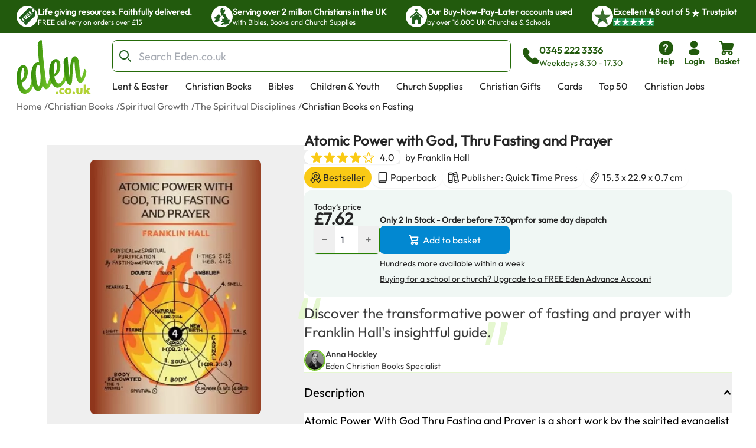

--- FILE ---
content_type: text/html; charset=utf-8
request_url: https://www.eden.co.uk/christian-books/spiritual-growth/the-spiritual-disciplines/christian-books-on-fasting/atomic-power-with-god-thru-fasting-and-prayer/
body_size: 38979
content:
<!DOCTYPE html><html lang="en"><head><meta charSet="utf-8"/><meta name="viewport" content="width=device-width, initial-scale=1"/><link rel="preload" as="image" href="https://eden-xi.vercel.app/_next/static/media/Free.cffbd6a1.svg"/><link rel="preload" as="image" href="https://eden-xi.vercel.app/_next/static/media/UK.a2b88c8b.svg"/><link rel="preload" as="image" href="https://eden-xi.vercel.app/_next/static/media/Church.02abe876.svg"/><link rel="preload" as="image" href="https://eden-xi.vercel.app/_next/static/media/TrustpilotStar.eaa9bf6e.svg"/><link rel="preload" as="image" href="https://eden-xi.vercel.app/_next/static/media/TrustpilotSmallStar.8a4a0c88.svg"/><link rel="preload" as="image" href="https://eden-xi.vercel.app/_next/static/media/StandardLogo.7a1c65b0.svg"/><link rel="preload" as="image" href="https://cdn.sanity.io/images/bct7esy7/eden/d74256a291c6108757df1e73dc33466fedc029a3-1200x300.jpg?auto=format&amp;w=970"/><link rel="stylesheet" href="https://eden-xi.vercel.app/_next/static/chunks/142a9728e0d7b852.css" data-precedence="next"/><link rel="stylesheet" href="https://eden-xi.vercel.app/_next/static/chunks/2bf26643129e049c.css" data-precedence="next"/><link rel="preload" as="script" fetchPriority="low" href="https://eden-xi.vercel.app/_next/static/chunks/6528958ef749efcb.js"/><script src="https://eden-xi.vercel.app/_next/static/chunks/9db60a78e5102395.js" async=""></script><script src="https://eden-xi.vercel.app/_next/static/chunks/2e12de167bcadd9f.js" async=""></script><script src="https://eden-xi.vercel.app/_next/static/chunks/eb0090859a5c1240.js" async=""></script><script src="https://eden-xi.vercel.app/_next/static/chunks/c93a534e301850ce.js" async=""></script><script src="https://eden-xi.vercel.app/_next/static/chunks/4ab464a218787de1.js" async=""></script><script src="https://eden-xi.vercel.app/_next/static/chunks/turbopack-25d2d428ee8b519c.js" async=""></script><script src="https://eden-xi.vercel.app/_next/static/chunks/476d9f60021eca68.js" async=""></script><script src="https://eden-xi.vercel.app/_next/static/chunks/0d072d92ab1bbf4f.js" async=""></script><script src="https://eden-xi.vercel.app/_next/static/chunks/a5b19621d4346815.js" async=""></script><script src="https://eden-xi.vercel.app/_next/static/chunks/c784fc55fbb0d36b.js" async=""></script><script src="https://eden-xi.vercel.app/_next/static/chunks/640e770860bfceba.js" async=""></script><script src="https://eden-xi.vercel.app/_next/static/chunks/34e94201d63dd70d.js" async=""></script><script src="https://eden-xi.vercel.app/_next/static/chunks/7c42842ca7b49e3c.js" async=""></script><script src="https://eden-xi.vercel.app/_next/static/chunks/fd632ae2af352471.js" async=""></script><script src="https://eden-xi.vercel.app/_next/static/chunks/dce87917fe99c996.js" async=""></script><script src="https://eden-xi.vercel.app/_next/static/chunks/3bcbeaa360112d15.js" async=""></script><script src="https://eden-xi.vercel.app/_next/static/chunks/c048da8666c21a40.js" async=""></script><script src="https://eden-xi.vercel.app/_next/static/chunks/ccdb319990670644.js" async=""></script><script src="https://eden-xi.vercel.app/_next/static/chunks/8c1e055019b55a71.js" async=""></script><script src="https://eden-xi.vercel.app/_next/static/chunks/5e0ba96fcbc9b10e.js" async=""></script><script src="https://eden-xi.vercel.app/_next/static/chunks/2e962725c4a5afb8.js" async=""></script><script src="https://eden-xi.vercel.app/_next/static/chunks/28398942156a675c.js" async=""></script><script src="https://eden-xi.vercel.app/_next/static/chunks/80b63d4759a07f06.js" async=""></script><script src="https://eden-xi.vercel.app/_next/static/chunks/5892cc7030b827e8.js" async=""></script><script src="https://eden-xi.vercel.app/_next/static/chunks/bfcb7e2ed778713f.js" async=""></script><script src="https://eden-xi.vercel.app/_next/static/chunks/92f004c6a9ae1a32.js" async=""></script><script src="https://eden-xi.vercel.app/_next/static/chunks/6fcc8ca83470d652.js" async=""></script><script src="https://eden-xi.vercel.app/_next/static/chunks/eac556abc9e6ed46.js" async=""></script><script src="https://eden-xi.vercel.app/_next/static/chunks/cfab5de52bb22ca2.js" async=""></script><script src="https://eden-xi.vercel.app/_next/static/chunks/d4a1931fe29923ef.js" async=""></script><script src="https://eden-xi.vercel.app/_next/static/chunks/eb119e458fc2f488.js" async=""></script><script src="https://eden-xi.vercel.app/_next/static/chunks/920bbf4122279b98.js" async=""></script><script src="https://eden-xi.vercel.app/_next/static/chunks/b69cd10f3722553d.js" async=""></script><script src="https://eden-xi.vercel.app/_next/static/chunks/42c4cb2b52bc4358.js" async=""></script><link rel="preload" href="https://app.termly.io/resource-blocker/5d5e0665-c374-4d40-83b0-7f906d915d7e?autoBlock=on" as="script"/><meta name="next-size-adjust" content=""/><title>Atomic Power with God, Thru Fasting and Prayer: Free Delivery when you spend £15 at Eden.co.uk</title><meta name="description" content="Atomic Power with God, Thru Fasting and Prayer: Franklin Hall (9781946774866): Free Delivery when you spend £15 at Eden.co.uk"/><meta name="keywords" content="Atomic Power with God, Thru Fasting and Prayer, Franklin Hall, 9781946774866, The Church"/><link rel="canonical" href="https://www.eden.co.uk/christian-books/spiritual-growth/the-spiritual-disciplines/christian-books-on-fasting/atomic-power-with-god-thru-fasting-and-prayer/"/><meta name="sentry-trace" content="5f7839a9b71b44731fe48deff52aa4bb-a0d5b6119a558244-0"/><meta name="baggage" content="sentry-environment=vercel-production,sentry-release=74594ced97282f0f32af1bd5c0c29fd12e46e4cf,sentry-public_key=87a68108235e6579552c7ca8603236ac,sentry-trace_id=5f7839a9b71b44731fe48deff52aa4bb,sentry-org_id=522732,sentry-sampled=false,sentry-sample_rand=0.7696641906057544,sentry-sample_rate=0.05"/><script src="https://eden-xi.vercel.app/_next/static/chunks/a6dad97d9634a72d.js" noModule=""></script></head><body class="outfitfont_ce409f23-module__6863Pq__className text-copy-950"><div hidden=""><!--$--><!--/$--></div><noscript><iframe src="https://www.googletagmanager.com/ns.html?id=GTM-WK2QFDW6" height="0" width="0" style="display:none;visibility:hidden"></iframe></noscript><!--$--><!--/$--><header id="eden-header"><div class="header-info-bar-mobile flex h-5 items-center justify-center gap-4 bg-[#F9FCE9] p-5 text-lg font-normal sm:hidden"><span>Excellent</span><span>4.8 out of 5</span><img alt="On Trustpilot" loading="lazy" width="97" height="25" decoding="async" data-nimg="1" style="color:transparent" src="https://eden-xi.vercel.app/_next/static/media/TrustpilotMobile.e44405c2.svg"/></div><div class="header-info-bar hidden justify-center bg-primary-900 sm:flex"><ul class="grid w-full max-w-screen-2xl justify-center gap-4 overflow-hidden px-7 [grid-auto-rows:0] [grid-template-rows:1fr] sm:[grid-template-columns:repeat(2,minmax(250px,auto))] lg:justify-between lg:gap-0 lg:[grid-template-columns:repeat(4,minmax(250px,auto))]"><li class="flex gap-2.5 py-2.5 lg:animate-none animate-infoBarAnimation opacity-0 lg:opacity-100 sm:[grid-column:2] sm:[grid-row:1] lg:[grid-column:1]"><div class="flex size-9 items-center justify-center rounded-full bg-white"><img alt="Free" width="28" height="28" decoding="async" data-nimg="1" style="color:transparent" src="https://eden-xi.vercel.app/_next/static/media/Free.cffbd6a1.svg"/></div><div class="text-white"><div class="text-sm font-semibold">Life giving resources. Faithfully delivered.</div><div class="text-xs font-normal">FREE delivery on orders over £15</div></div></li><li class="flex gap-2.5 py-2.5 lg:animate-none animate-infoBarAnimation opacity-0 lg:opacity-100 [animation-delay:8s] sm:[grid-column:2] sm:[grid-row:1] lg:[grid-column:2]"><div class="flex size-9 items-center justify-center rounded-full bg-white"><img alt="UK" width="28" height="28" decoding="async" data-nimg="1" style="color:transparent" src="https://eden-xi.vercel.app/_next/static/media/UK.a2b88c8b.svg"/></div><div class="text-white"><div class="text-sm font-semibold">Serving over 2 million Christians in the UK</div><div class="text-xs font-normal">with Bibles, Books and Church Supplies</div></div></li><li class="flex gap-2.5 py-2.5 lg:animate-none animate-infoBarAnimation opacity-0 lg:opacity-100 [animation-delay:16s] sm:[grid-column:2] sm:[grid-row:1] lg:[grid-column:3]"><div class="flex size-9 items-center justify-center rounded-full bg-white"><img alt="Church" width="28" height="28" decoding="async" data-nimg="1" style="color:transparent" src="https://eden-xi.vercel.app/_next/static/media/Church.02abe876.svg"/></div><div class="text-white"><div class="text-sm font-semibold">Our Buy-Now-Pay-Later accounts used</div><div class="text-xs font-normal">by over 16,000 UK Churches &amp; Schools</div></div></li><li class="flex gap-2.5 py-2.5 lg:animate-none sm:[grid-column:1] sm:[grid-row:1] lg:[grid-column:4]"><div class="flex size-9 items-center justify-center rounded-full bg-white"><img alt="Trustpilot star" width="31" height="28" decoding="async" data-nimg="1" style="color:transparent" src="https://eden-xi.vercel.app/_next/static/media/TrustpilotStar.eaa9bf6e.svg"/></div><div class="text-white"><div class="text-sm font-semibold"><span>Excellent <!-- -->4.8<!-- --> out of <!-- -->5<!-- --> <img alt="star" width="14" height="14" decoding="async" data-nimg="1" class="inline" style="color:transparent" src="https://eden-xi.vercel.app/_next/static/media/TrustpilotSmallStar.8a4a0c88.svg"/> Trustpilot</span></div><div class="text-xs font-normal"><ul class="flex gap-1"><li class="bg-[#219653]"><img alt="star" width="14" height="14" decoding="async" data-nimg="1" style="color:transparent" src="https://eden-xi.vercel.app/_next/static/media/TrustpilotSmallStar.8a4a0c88.svg"/></li><li class="bg-[#219653]"><img alt="star" width="14" height="14" decoding="async" data-nimg="1" style="color:transparent" src="https://eden-xi.vercel.app/_next/static/media/TrustpilotSmallStar.8a4a0c88.svg"/></li><li class="bg-[#219653]"><img alt="star" width="14" height="14" decoding="async" data-nimg="1" style="color:transparent" src="https://eden-xi.vercel.app/_next/static/media/TrustpilotSmallStar.8a4a0c88.svg"/></li><li class="bg-[#219653]"><img alt="star" width="14" height="14" decoding="async" data-nimg="1" style="color:transparent" src="https://eden-xi.vercel.app/_next/static/media/TrustpilotSmallStar.8a4a0c88.svg"/></li><li class="bg-[#219653]"><img alt="star" width="14" height="14" decoding="async" data-nimg="1" style="color:transparent" src="https://eden-xi.vercel.app/_next/static/media/TrustpilotSmallStar.8a4a0c88.svg"/></li></ul></div></div></li></ul></div><div class="relative flex justify-center bg-white" id="header"><div class="mt-3 grid w-full max-w-screen-2xl grid-cols-[74px_1fr] gap-y-3 px-2.5 pl-[18px] [grid-template-areas:&#x27;logo_icons&#x27;&#x27;search_search&#x27;] sm:grid-cols-[100px_1fr_auto] sm:px-5 sm:pl-[28px] md:grid-cols-[126px_1fr_auto] md:gap-x-4 md:gap-y-2.5 md:[grid-template-areas:&#x27;logo_search_icons&#x27;&#x27;logo_navMenu_navMenu&#x27;]"><a class="self-center [grid-area:logo]" href="/"><img alt="Eden.co.uk" width="126" height="84" decoding="async" data-nimg="1" class="w-full" style="color:transparent" src="https://eden-xi.vercel.app/_next/static/media/StandardLogo.7a1c65b0.svg"/></a><div class="flex w-full items-center [grid-area:search] md:ml-5"><div class="[&amp;&gt;#searchResults:hover]:bg group w-full"><form class="flex max-h-[54px]" action="/shop/search.php"><label for="searchBar" class="sr-only">Search Bar</label><div class="text-copy-900 copy-500 mr-2 w-full font-light uppercase [&amp;_input:focus]:outline-none [&amp;_input:focus]:ring-2 [&amp;_input:focus]:!ring-primary-700 [&amp;_input]:h-[54px] [&amp;_input]:border-primary-800 [&amp;_input]:pl-11 [&amp;_input]:text-lg [&amp;_input]:placeholder:opacity-60"><div class="flex [&amp;_input:focus]:border-secondary-300 [&amp;_input:focus]:ring-secondary-300 [&amp;_div]:pointer-events-auto [&amp;_input]:bg-copy-50 [&amp;_input]:border-copy-300 font-formal text-sm [&amp;_input]:h-[37px]"><div class="relative w-full"><div class="pointer-events-none absolute inset-y-0 left-0 flex items-center pl-3"><span class="icon font-[flowbite] icon-search-outline text-[#205E1C] text-xl font-thin"></span></div><input class="block w-full border disabled:cursor-not-allowed disabled:opacity-50 border-gray-300 bg-gray-50 text-gray-900 focus:border-cyan-500 focus:ring-cyan-500 dark:border-gray-600 dark:bg-gray-700 dark:text-white dark:placeholder-gray-400 dark:focus:border-cyan-500 dark:focus:ring-cyan-500 h-10 pl-10 rounded-lg" type="text" id="searchBar" placeholder="Search Eden.co.uk" name="q" value=""/></div></div></div></form><div id="searchResults" class="peer absolute left-1/2 top-[calc(100%+2px)] z-30 hidden w-full -translate-x-1/2 group-focus-within:block hover:block sm:top-full sm:px-8"><div class="mx-auto w-full max-w-screen-2xl rounded-b-lg bg-white p-6  md:px-40 hidden"><ul class="flex max-h-[116px] flex-wrap gap-x-2 gap-y-4 overflow-hidden py-1 sm:max-h-max"></ul><div class="mt-5 gap-10 md:grid md:[grid-template-columns:auto_minmax(0,1fr)]"><div class="hidden whitespace-nowrap md:block"><p class="text-base font-bold text-[#00000099]">Categories</p><ul><li class="ml-3">No pages found</li></ul><p class="mt-4 text-base font-bold text-[#00000099]">People</p><ul><li class="ml-3">No people found</li></ul></div><div class="max-w-full"><p class="mb-3 text-2xl">Products</p><ul class=" flex overflow-scroll px-1 pt-1 [&amp;::-webkit-scrollbar]:hidden [-ms-overflow-style:none] [scrollbar-width:none] gap-x-6 [grid-auto-rows:0] [grid-template-columns:repeat(auto-fit,200px)] [grid-template-rows:auto] md:grid md:overflow-hidden [&amp;::-webkit-scrollbar]:hidden [-ms-overflow-style:none] [scrollbar-width:none]"></ul><a class="mt-6 flex gap-2 text-[#046FD6]" tabindex="-1" href="https://www.eden.co.uk/shop/search.php?q=">View all products (0)<span class="icon font-[flowbite] icon-arrow-big-right text-inherit"></span></a></div></div></div></div><div class="pointer-events-none absolute w-full bg-black opacity-50 search-backdrop left-0 top-full z-[25] hidden group-focus-within:sm:block peer-hover:sm:block" style="height:max(calc(100vh - 170px),-170px)"></div></div><div class="ml-3 hidden items-center gap-3 whitespace-nowrap text-primary-900 md:mr-[6%] md:flex"><span class="icon font-[flowbite] icon-phone-solid text-3xl leading-none text-inherit"></span><span class="block text-start text-sm"><p class="text-base font-semibold">0345 222 3336</p><p class="font-medium">Weekdays 8.30 - 17.30</p></span></div></div><ul class="ml-auto flex gap-2 [grid-area:icons]"><li class="hidden md:block"><a href="https://www.eden.co.uk/help" type="button" class="group relative flex items-stretch justify-center p-0.5 text-center font-medium transition-[color,background-color,border-color,text-decoration-color,fill,stroke,box-shadow] focus:z-10 focus:outline-none bg-transparent border-transparent hover:bg-transparent hover:border-transparent focus:border-transparent focus-visible:ring-primary-700 focus-visible:ring rounded-lg px-2 text-primary-900 [&amp;&gt;span]:items-center [&amp;&gt;span]:justify-center [&amp;&gt;span]:p-0 [&amp;&gt;span]:flex-col [&amp;&gt;span]:gap-1" aria-label="help"><span class="flex items-stretch gap-2 rounded-md px-4 py-1.5 text-sm font-medium leading-normal"><span class="icon font-[flowbite] icon-circle-question-help-solid text-3xl leading-none text-inherit"></span><span class="block text-start text-sm"><p class="font-semibold ">Help</p></span></span></a></li><li class="hidden md:block"><!--$?--><template id="B:0"></template><a href="/secure/myeden/login.php" type="button" class="group relative flex items-stretch justify-center p-0.5 text-center font-medium transition-[color,background-color,border-color,text-decoration-color,fill,stroke,box-shadow] focus:z-10 focus:outline-none bg-transparent border-transparent hover:bg-transparent hover:border-transparent focus:border-transparent focus-visible:ring-primary-700 focus-visible:ring rounded-lg px-2 text-primary-900 [&amp;&gt;span]:items-center [&amp;&gt;span]:justify-center [&amp;&gt;span]:p-0 [&amp;&gt;span]:flex-col [&amp;&gt;span]:gap-1" aria-label="login"><span class="flex items-stretch gap-2 rounded-md px-4 py-1.5 text-sm font-medium leading-normal"><span class="icon font-[flowbite] icon-user-filled text-3xl leading-none text-inherit"></span><span class="block text-start text-sm"><p class="font-semibold ">Login</p></span></span></a><!--/$--></li><li class="sm:hidden"><a href="tel:0345 222 3336" type="button" class="group relative flex items-stretch justify-center p-0.5 text-center font-medium transition-[color,background-color,border-color,text-decoration-color,fill,stroke,box-shadow] focus:z-10 focus:outline-none bg-transparent border-transparent hover:bg-transparent hover:border-transparent focus:border-transparent focus-visible:ring-primary-700 focus-visible:ring rounded-lg px-2 text-primary-900 [&amp;&gt;span]:items-center [&amp;&gt;span]:justify-center [&amp;&gt;span]:p-0 [&amp;&gt;span]:flex-col [&amp;&gt;span]:gap-1" aria-label="phone"><span class="flex items-stretch gap-2 rounded-md px-4 py-1.5 text-sm font-medium leading-normal"><span class="icon font-[flowbite] icon-phone-solid text-3xl leading-none text-inherit"></span><span class="block text-start text-sm"><p class="font-semibold ">Call</p></span></span></a></li><li><!--$?--><template id="B:1"></template><button type="button" class="group relative flex items-stretch justify-center p-0.5 text-center font-medium transition-[color,background-color,border-color,text-decoration-color,fill,stroke,box-shadow] focus:z-10 focus:outline-none bg-transparent border-transparent hover:bg-transparent hover:border-transparent focus:border-transparent focus-visible:ring-primary-700 focus-visible:ring rounded-lg px-2 text-primary-900 [&amp;&gt;span]:items-center [&amp;&gt;span]:justify-center [&amp;&gt;span]:p-0 [&amp;&gt;span]:flex-col [&amp;&gt;span]:gap-1"><span class="flex items-stretch gap-2 rounded-md px-4 py-1.5 text-sm font-medium leading-normal"><span class="icon font-[flowbite] icon-shopping-cart-solid text-3xl leading-none text-inherit"></span><span class="block text-start text-sm"><p class="font-semibold ">Basket</p></span></span></button><!--/$--></li><li class="md:hidden"><button type="button" class="group relative flex items-stretch justify-center p-0.5 text-center font-medium transition-[color,background-color,border-color,text-decoration-color,fill,stroke,box-shadow] focus:z-10 focus:outline-none bg-transparent border-transparent hover:bg-transparent hover:border-transparent focus:border-transparent focus-visible:ring-primary-700 focus-visible:ring rounded-lg px-2 text-primary-900 [&amp;&gt;span]:items-center [&amp;&gt;span]:justify-center [&amp;&gt;span]:p-0 [&amp;&gt;span]:flex-col [&amp;&gt;span]:gap-1"><span class="flex items-stretch gap-2 rounded-md px-4 py-1.5 text-sm font-medium leading-normal"><span class="icon font-[flowbite] icon-hamburger text-3xl leading-none text-inherit"></span><span class="block text-start text-sm"><p class="font-semibold ">Menu</p></span></span></button><div class="fixed left-0 top-0 z-50 block h-full overflow-scroll bg-white text-[#205E1C] transition-all ease-in-out md:hidden w-0"><div class="flex p-5"><a href="/"><img alt="Eden.co.uk" width="126" height="84" decoding="async" data-nimg="1" class="w-[76px] h-auto object-cover" style="color:transparent" src="https://eden-xi.vercel.app/_next/static/media/StandardLogo.7a1c65b0.svg"/></a><button class="ml-auto" aria-label="Close"><span class="icon font-[flowbite] icon-cancel text-2xl text-inherit"></span></button></div><div class="grid w-full overflow-hidden"><div class="w-full transition-transform duration-300 [grid-column:1] [grid-row:1]" style="transform:translateX(0%);height:auto"><div><hr class="h-px border-0 bg-gray-200"/><ul><li><button class="items-center justify-between flex py-4 pl-5 pr-3 w-full"><p class="text-base font-bold">Lent &amp; Easter</p><span class="icon font-[flowbite] icon-chevron-right-lg text-inherit text-xl leading-none"></span></button><hr class="h-px border-0 bg-gray-200"/></li><li><button class="items-center justify-between flex py-4 pl-5 pr-3 w-full"><p class="text-base font-bold">Christian Books</p><span class="icon font-[flowbite] icon-chevron-right-lg text-inherit text-xl leading-none"></span></button><hr class="h-px border-0 bg-gray-200"/></li><li><button class="items-center justify-between flex py-4 pl-5 pr-3 w-full"><p class="text-base font-bold">Bibles</p><span class="icon font-[flowbite] icon-chevron-right-lg text-inherit text-xl leading-none"></span></button><hr class="h-px border-0 bg-gray-200"/></li><li><button class="items-center justify-between flex py-4 pl-5 pr-3 w-full"><p class="text-base font-bold">Children &amp; Youth</p><span class="icon font-[flowbite] icon-chevron-right-lg text-inherit text-xl leading-none"></span></button><hr class="h-px border-0 bg-gray-200"/></li><li><button class="items-center justify-between flex py-4 pl-5 pr-3 w-full"><p class="text-base font-bold">Church Supplies</p><span class="icon font-[flowbite] icon-chevron-right-lg text-inherit text-xl leading-none"></span></button><hr class="h-px border-0 bg-gray-200"/></li><li><button class="items-center justify-between flex py-4 pl-5 pr-3 w-full"><p class="text-base font-bold">Christian Gifts</p><span class="icon font-[flowbite] icon-chevron-right-lg text-inherit text-xl leading-none"></span></button><hr class="h-px border-0 bg-gray-200"/></li><li><button class="items-center justify-between flex py-4 pl-5 pr-3 w-full"><p class="text-base font-bold">Cards</p><span class="icon font-[flowbite] icon-chevron-right-lg text-inherit text-xl leading-none"></span></button><hr class="h-px border-0 bg-gray-200"/></li><li><button class="items-center justify-between flex py-4 pl-5 pr-3 w-full"><p class="text-base font-bold">Top 50</p><span class="icon font-[flowbite] icon-chevron-right-lg text-inherit text-xl leading-none"></span></button><hr class="h-px border-0 bg-gray-200"/></li><li><a class="items-center justify-between flex py-4 pl-5 pr-3 w-full" href="https://www.eden.co.uk/christian-jobs"><p class="text-base font-bold">Christian Jobs</p><span class="icon font-[flowbite] icon-chevron-right-lg text-inherit text-xl leading-none"></span></a><hr class="h-px border-0 bg-gray-200"/></li><li><button class="items-center justify-between flex py-4 pl-5 pr-3 w-full"><p class="text-base font-bold">Charity Directory</p><span class="icon font-[flowbite] icon-chevron-right-lg text-inherit text-xl leading-none"></span></button><hr class="h-px border-0 bg-gray-200"/></li></ul></div></div><div class="w-full transition-all duration-300 [grid-column:1] [grid-row:1]" style="transform:translateX(100%);height:0"></div><div class="w-full transition-all duration-300 [grid-column:1] [grid-row:1]" style="transform:translateX(200%);height:0"></div></div><ul class="flex flex-col gap-4"><li><a href="tel:0345 222 3336" type="button" class="group relative flex items-stretch p-0.5 text-center font-medium transition-[color,background-color,border-color,text-decoration-color,fill,stroke,box-shadow] focus:z-10 focus:outline-none bg-transparent border-transparent hover:bg-transparent hover:border-transparent focus:border-transparent focus-visible:ring-primary-700 focus-visible:ring rounded-lg text-primary-900 [&amp;&gt;span]:items-center [&amp;&gt;span]:justify-center [&amp;&gt;span]:p-0 [&amp;&gt;span]:flex-row [&amp;&gt;span]:gap-3 mt-4 justify-start px-5" aria-label="phone"><span class="flex items-stretch gap-2 rounded-md px-4 py-1.5 text-sm font-medium leading-normal"><span class="icon font-[flowbite] icon-phone-solid text-3xl leading-none text-inherit"></span><span class="block text-start text-sm"><p class="font-semibold text-base">0345 222 3336</p><p>Weekdays 8.30 - 17.30</p></span></span></a></li><li><a href="/secure/myeden/login.php" type="button" class="group relative flex items-stretch p-0.5 text-center font-medium transition-[color,background-color,border-color,text-decoration-color,fill,stroke,box-shadow] focus:z-10 focus:outline-none bg-transparent border-transparent hover:bg-transparent hover:border-transparent focus:border-transparent focus-visible:ring-primary-700 focus-visible:ring rounded-lg text-primary-900 [&amp;&gt;span]:items-center [&amp;&gt;span]:justify-center [&amp;&gt;span]:p-0 [&amp;&gt;span]:flex-row -ml-1 justify-start px-5 [&amp;&gt;span]:gap-2.5" aria-label="Login"><span class="flex items-stretch gap-2 rounded-md px-4 py-1.5 text-sm font-medium leading-normal"><span class="icon font-[flowbite] icon-user-filled text-inherit text-[30px]"></span><span class="block text-start text-sm"><p class="font-semibold text-base">Login</p></span></span></a></li><li><a href="https://www.eden.co.uk/help" type="button" class="group relative flex items-stretch p-0.5 text-center font-medium transition-[color,background-color,border-color,text-decoration-color,fill,stroke,box-shadow] focus:z-10 focus:outline-none bg-transparent border-transparent hover:bg-transparent hover:border-transparent focus:border-transparent focus-visible:ring-primary-700 focus-visible:ring rounded-lg text-primary-900 [&amp;&gt;span]:items-center [&amp;&gt;span]:justify-center [&amp;&gt;span]:p-0 [&amp;&gt;span]:flex-row [&amp;&gt;span]:gap-3 justify-start px-5" aria-label="help"><span class="flex items-stretch gap-2 rounded-md px-4 py-1.5 text-sm font-medium leading-normal"><span class="icon font-[flowbite] icon-circle-question-help-solid text-3xl leading-none text-inherit"></span><span class="block text-start text-sm"><p class="font-semibold text-base">Help</p></span></span></a></li></ul></div></li></ul><ul class="ml-1.5 hidden max-h-[28px] flex-wrap overflow-hidden md:flex [grid-area:navMenu]"><li class="peer hidden whitespace-nowrap md:block"><a class="block border-2 border-b-4 border-solid border-transparent px-3 hover:border-b-primary-700 focus:outline-none focus-visible:border-primary-700" href="https://www.eden.co.uk/easter/">Lent &amp; Easter</a></li><li class="peer hidden whitespace-nowrap md:block"><a class="block border-2 border-b-4 border-solid border-transparent px-3 hover:border-b-primary-700 focus:outline-none focus-visible:border-primary-700" href="https://www.eden.co.uk/christian-books/">Christian Books</a></li><li class="peer hidden whitespace-nowrap md:block"><a class="block border-2 border-b-4 border-solid border-transparent px-3 hover:border-b-primary-700 focus:outline-none focus-visible:border-primary-700" href="https://www.eden.co.uk/bibles/">Bibles</a></li><li class="peer hidden whitespace-nowrap md:block"><a class="block border-2 border-b-4 border-solid border-transparent px-3 hover:border-b-primary-700 focus:outline-none focus-visible:border-primary-700" href="https://www.eden.co.uk/childrens/">Children &amp; Youth</a></li><li class="peer hidden whitespace-nowrap md:block"><a class="block border-2 border-b-4 border-solid border-transparent px-3 hover:border-b-primary-700 focus:outline-none focus-visible:border-primary-700" href="https://www.eden.co.uk/church-supplies/">Church Supplies</a></li><li class="peer hidden whitespace-nowrap md:block"><a class="block border-2 border-b-4 border-solid border-transparent px-3 hover:border-b-primary-700 focus:outline-none focus-visible:border-primary-700" href="https://www.eden.co.uk/christian-gifts/">Christian Gifts</a></li><li class="peer hidden whitespace-nowrap md:block"><a class="block border-2 border-b-4 border-solid border-transparent px-3 hover:border-b-primary-700 focus:outline-none focus-visible:border-primary-700" href="https://www.eden.co.uk/christian-greeting-cards/">Cards</a></li><li class="peer hidden whitespace-nowrap md:block"><a class="block border-2 border-b-4 border-solid border-transparent px-3 hover:border-b-primary-700 focus:outline-none focus-visible:border-primary-700" href="https://www.eden.co.uk/top-50-all/">Top 50</a></li><li class="peer hidden whitespace-nowrap md:block"><a class="block border-2 border-b-4 border-solid border-transparent px-3 hover:border-b-primary-700 focus:outline-none focus-visible:border-primary-700" href="https://www.eden.co.uk/christian-jobs">Christian Jobs</a></li><li class="peer hidden whitespace-nowrap md:block"><a class="block border-2 border-b-4 border-solid border-transparent px-3 hover:border-b-primary-700 focus:outline-none focus-visible:border-primary-700" href="https://www.eden.co.uk/o/">Charity Directory</a></li><div id="desktop-mega-nav-menu" class="absolute left-0 top-full w-full peer-focus-within:flex peer-hover:flex hover:flex"></div></ul></div></div></header><ol class="flex gap-1 overflow-hidden text-sm sm:text-xs md:text-base mx-auto mt-2 max-w-screen-2xl pl-5 sm:pl-7"><li class="flex shrink-0 items-center hidden md:flex opacity-70"><a href="https://www.eden.co.uk/" class="max-w-[200px] truncate hover:underline">Home</a><span class="ml-1 shrink-0">/</span></li><li class="flex shrink-0 items-center hidden md:flex opacity-70"><a href="https://www.eden.co.uk/christian-books/" class="max-w-[200px] truncate hover:underline">Christian Books</a><span class="ml-1 shrink-0">/</span></li><li class="flex shrink-0 items-center hidden md:flex opacity-70"><a href="https://www.eden.co.uk/christian-books/spiritual-growth/" class="max-w-[200px] truncate hover:underline">Spiritual Growth</a><span class="ml-1 shrink-0">/</span></li><li class="flex shrink-0 items-center  opacity-70"><a href="https://www.eden.co.uk/christian-books/spiritual-growth/the-spiritual-disciplines/" class="max-w-[200px] truncate hover:underline">The Spiritual Disciplines</a><span class="ml-1 shrink-0">/</span></li><li class="flex shrink-0 items-center  "><a href="https://www.eden.co.uk/christian-books/spiritual-growth/the-spiritual-disciplines/christian-books-on-fasting/" class="max-w-[200px] truncate hover:underline">Christian Books on Fasting</a></li></ol><div class="mx-auto mt-3.5 max-w-screen-2xl gap-x-[40px] pb-10 sm:flex sm:flex-row sm:justify-center sm:pl-12 sm:pr-6 md:gap-x-8 md:pl-20 md:pr-10 xl:gap-14"><div class="relative px-6 sm:mt-5 sm:w-[47%] sm:px-0 md:mt-8 md:w-[52%] md:max-w-[420px] lg:w-3/5 lg:max-w-[530px]"><div class="relative mt-2 rounded-lg bg-transparent md:pointer-fine:bg-white"><div class="embla overflow-hidden"><ul class="embla__container flex"><li class="embla__slide min-w-0 [flex:0_0_100%]" data-multimediaindex="0"><button class="focus-visible:border-primary-600 m-auto box-border size-full transition-transform focus-visible:border hover:scale-110"><div class="mx-auto p-[5%]"><picture><source type="image/webp" srcSet="https://www.eden.co.uk/images/500/9781946774866.webp"/><img alt="Atomic Power with God, Thru Fasting and Prayer" width="480" height="719" class="mx-auto max-h-[85vw] w-auto max-w-full rounded-md object-contain sm:max-h-[60vh] sm:rounded-lg" loading="eager" src="https://www.eden.co.uk/images/500/9781946774866.jpg"/></picture></div></button></li></ul></div></div><div class="items-center justify-center gap-1 hidden sm:flex sm:justify-center"><div class="flex items-center"><div class="group flex items-center gap-1"><div class="relative z-20 overflow-visible"><button type="button" class="group flex items-stretch justify-center text-center font-medium transition-[color,background-color,border-color,text-decoration-color,fill,stroke,box-shadow] focus:z-10 focus:outline-none border-solid border-white hover:border-gray-100 focus:border-gray-100 focus:border-3 relative overflow-visible rounded-lg border-0 bg-transparent p-0 text-red-700 hover:bg-transparent focus:bg-transparent active:bg-transparent disabled:cursor-default sm:size-10 size-10 shrink-0"><span class="flex items-stretch gap-2 rounded-md px-4 py-1.5 text-sm font-medium leading-normal"><span class="icon font-[flowbite] icon-filled-bookmark flex items-center transition-colors [-webkit-text-stroke:0.3px_#000000] [-webkit-text-fill-color:#FFFFFF] group-hover:[-webkit-text-fill-color:theme(colors.warning.100)]"></span></span></button></div><p class="cursor-pointer text-lg font-normal text-black sm:text-base md:text-lg xl:text-xl">Bookmark this item</p></div></div></div><div class="flex-col sm:gap-5 mx-6 my-4 hidden sm:mx-0 sm:my-5 sm:flex"><div class="flex items-center gap-3"><span class="icon font-[flowbite] icon-tick-circle text-base text-secondary-500 sm:text-sm md:text-lg xl:text-2xl"></span><p class="text-sm font-normal leading-normal text-copy-950 sm:text-sm md:text-base xl:text-lg">For Christians seeking spiritual growth and healing</p></div><div class="flex items-center gap-3"><span class="icon font-[flowbite] icon-tick-circle text-base text-secondary-500 sm:text-sm md:text-lg xl:text-2xl"></span><p class="text-sm font-normal leading-normal text-copy-950 sm:text-sm md:text-base xl:text-lg">Atomic Power teaches the benefits of fasting and prayer</p></div><div class="flex items-center gap-3"><span class="icon font-[flowbite] icon-tick-circle text-base text-secondary-500 sm:text-sm md:text-lg xl:text-2xl"></span><p class="text-sm font-normal leading-normal text-copy-950 sm:text-sm md:text-base xl:text-lg">You will experience greater spiritual strength and clarity</p></div></div><div class="relative mt-36 hidden sm:block"><img alt="Atomic Power with God, Thru Fasting and Prayer and Atomic Power with God, Through Fasting and Prayer" loading="lazy" width="372" height="289" decoding="async" data-nimg="1" class="pointer-events-none absolute bottom-0 w-full blur-[105px] sm:blur-[30px] h-[100%] top-[-80px] z-[-1]" style="color:transparent" src="https://eden-xi.vercel.app/_next/static/media/BundleBackground.124ba9e6.svg"/><div class="text-copy-950 w-full"><div class="flex items-end justify-center"><a href="//www.eden.co.uk/christian-books/spiritual-growth/the-spiritual-disciplines/christian-books-on-fasting/atomic-power-with-god-through-fasting-and-prayer-9781614279464/" class="z-10"><picture><source type="image/webp" srcSet="https://www.eden.co.uk/images/223/9781614279464.webp"/><img width="225" height="337" loading="lazy" class="w-[162px] rounded-md object-contain transition duration-500 hover:scale-110 sm:w-[86px] sm:rounded md:w-[146px] md:rounded-md lg:w-[225px] lg:rounded-lg" alt="Atomic Power with God, Through Fasting and Prayer" src="https://www.eden.co.uk/images/223/9781614279464.jpg"/></picture></a><a href="//www.eden.co.uk/christian-books/spiritual-growth/the-spiritual-disciplines/christian-books-on-fasting/atomic-power-with-god-thru-fasting-and-prayer/" class="z-0 -ml-1 mb-3 self-end"><picture><source type="image/webp" srcSet="https://www.eden.co.uk/images/185/9781946774866.webp"/><img width="185" height="277" loading="lazy" class="w-[122px] rounded-md object-contain transition duration-500 hover:scale-110 sm:w-[69px] sm:rounded md:w-[118px] md:rounded-md lg:w-[185px] lg:rounded-lg" alt="Atomic Power with God, Thru Fasting and Prayer" src="https://www.eden.co.uk/images/185/9781946774866.jpg"/></picture></a></div><div class="flex justify-center"><div><button type="button" class="group relative flex items-stretch p-0.5 text-center transition-[color,background-color,border-color,text-decoration-color,fill,stroke,box-shadow] focus:z-10 focus:outline-none bg-buy-600 text-white border-solid hover:bg-buy-700 focus:bg-buy-700 font-medium text-base sm:text-xs md:text-base [&amp;&gt;span]:[font-size:inherit] z-20 -mt-6 min-h-10 w-[355px] justify-center rounded-[10px] border-[3px] border-white py-1.5 hover:border-transparent focus:border-transparent sm:w-[181px] md:w-[292px] lg:w-[395px] xl:py-2.5 xl:text-base [&amp;&gt;span]:text-sm [&amp;&gt;span]:sm:text-xs [&amp;&gt;span]:md:text-sm" aria-label="Add To Basket"><span class="flex items-stretch gap-2 rounded-md px-3 py-1 text-sm font-medium leading-normal">Add both to basket for £13.71 and save £6.27</span></button></div></div></div></div></div><div class="-mt-6 flex w-full min-w-0 flex-col gap-6 rounded-t-[50px] bg-white shadow-6 sm:mt-4 sm:items-start sm:gap-8 sm:rounded-t-none sm:bg-transparent sm:shadow-none md:gap-10 xl:gap-11 xl:gap-[43px]"><div class=" relative flex w-full flex-col gap-y-1.5 rounded-t-[50px] bg-white px-5 sm:gap-y-3 sm:rounded-t-none sm:bg-transparent sm:px-0 md:gap-y-3.5"><div><h1 class="mt-8 text-lg font-bold leading-tight text-copy-950 sm:mt-0 md:text-2xl xl:text-3xl">Atomic Power with God, Thru Fasting and Prayer</h1></div><div class="inline-flex items-start sm:flex sm:items-center "><button class="scroll-smooth"><div class="flex w-min gap-0.5 rounded-3xl px-2.5 absolute -top-2 left-1/2 z-[1] mx-auto h-[25px] max-w-[180px] -translate-x-1/2 items-center bg-white shadow-md sm:static sm:left-0 sm:top-0 sm:mx-0 sm:translate-x-0 sm:shadow-sm xl:h-[35px]"><span class="icon font-[flowbite] icon-star-filled-solid text-warning-300 px-[2px] xl:px-[1px] text-lg xl:text-xl"></span><span class="icon font-[flowbite] icon-star-filled-solid text-warning-300 px-[2px] xl:px-[1px] text-lg xl:text-xl"></span><span class="icon font-[flowbite] icon-star-filled-solid text-warning-300 px-[2px] xl:px-[1px] text-lg xl:text-xl"></span><span class="icon font-[flowbite] icon-star-filled-solid text-warning-300 px-[2px] xl:px-[1px] text-lg xl:text-xl"></span><span class="icon font-[flowbite] icon-star-outline text-warning-300 px-[2px] xl:px-[1px] text-lg xl:text-xl"></span><span class="sr-only">Average rating of</span><span class="text-copy-950 ml-2 font-medium underline">4.0</span></div></button><div class="flex ml-0 items-center sm:ml-2"><p class="text-sm font-normal text-copy-950 sm:text-xs md:text-base xl:text-lg">by<!-- --> <a href="https://www.eden.co.uk/creators/franklin-hall/" class="underline">Franklin Hall</a></p></div></div><div class="relative"><ul aria-label="specification" tabindex="0" class="flex gap-x-2 md:gap-x-3 [&amp;::-webkit-scrollbar]:hidden [-ms-overflow-style:none] [scrollbar-width:none] overflow-y-hidden py-1 pr-5 md:max-h-11"><li class="shrink-0"><span class="flex items-center gap-1 p-1.5 justify-center rounded-3xl px-2.5 py-1 h-full w-fit flex-wrap whitespace-nowrap text-copy-950 bg-warning-300 font-medium text-xs shadow-sm md:text-base" data-testid="flowbite-badge"><span class="icon font-[flowbite] icon-medal text-inherit mr-1 text-base md:text-lg"></span><span>Bestseller</span></span></li><li class="shrink-0"><span class="flex items-center gap-1 p-1.5 justify-center rounded-3xl px-2.5 py-1 font-extralight h-full w-fit flex-wrap whitespace-nowrap text-copy-950 bg-white text-xs shadow-sm md:text-base" data-testid="flowbite-badge"><span class="icon font-[flowbite] icon-book-fine text-inherit mr-1 text-base md:text-lg"></span><span>Paperback</span></span></li><li class="shrink-0"><span class="flex items-center gap-1 p-1.5 justify-center rounded-3xl px-2.5 py-1 font-extralight h-full w-fit flex-wrap whitespace-nowrap text-copy-950 bg-white text-xs shadow-sm md:text-base" data-testid="flowbite-badge"><span class="icon font-[flowbite] icon-publisher text-inherit mr-1 text-base md:text-lg"></span><span>Publisher: Quick Time Press</span></span></li><li class="shrink-0"><span class="flex items-center gap-1 p-1.5 justify-center rounded-3xl px-2.5 py-1 font-extralight h-full w-fit flex-wrap whitespace-nowrap text-copy-950 bg-white text-xs shadow-sm md:text-base" data-testid="flowbite-badge"><span class="icon font-[flowbite] icon-ruler-slanted text-inherit mr-1 text-base md:text-lg"></span><span>15.3 x 22.9 x 0.7 cm</span></span></li></ul></div></div><div class="w-full px-5 sm:p-0"><!--$?--><template id="B:2"></template><div class="xl-gap-2.5 flex w-full flex-col gap-3 rounded-lg bg-tertiary-50 px-2.5 py-4 text-copy-950 sm:gap-1.5 sm:rounded-xl sm:py-5 md:pl-4 md:pr-0"><div class="flex items-center gap-2.5 sm:items-end sm:gap-3.5"><p class="-my-0.5 flex min-w-28 flex-col whitespace-nowrap text-2xl font-bold leading-none sm:font-semibold md:text-3xl"><span class="-mb-1 hidden text-xs font-extralight sm:inline md:text-sm">Today‘s price</span><span>£7.62</span></p><div class="flex flex-col"><p class="flex w-max flex-row text-sm font-semibold text-danger-700 sm:flex-row-reverse sm:justify-start sm:text-xs md:text-sm xl:flex-row xl:text-base"></p><p class="hidden text-sm font-semibold sm:block sm:text-xs md:text-sm xl:text-base"><span class="text-[inherit] [font-size:inherit]">Only 2 In Stock - Order before 7:30pm for same day dispatch</span></p></div></div><div class="contents sm:flex sm:items-start sm:gap-3.5"><div class="flex items-center gap-2"><div class="flex [&amp;_input]:bg-copy-50 rounded-md [&amp;_input]:w-full [&amp;_input]:border-none [&amp;_input]:text-center [&amp;_input:focus-visible]:outline-none [&amp;_input:focus]:ring-0 [&amp;_input:focus]:hover:ring-0 [&amp;_div]:pointer-events-auto [&amp;_div]:p-0 text-xs font-medium shadow-sm md:[&amp;_input]:h-[46px] xl:[&amp;_input]:h-[52px] [&amp;_input]:h-[34px] [&amp;_input]:[appearance:textfield] [&amp;_input::-webkit-outer-spin-button]:appearance-none [&amp;_input::-webkit-inner-spin-button]:appearance-none w-28 shrink-0 border border-primary-700"><div class="relative w-full"><div class="pointer-events-none absolute inset-y-0 left-0 flex items-center pl-3"><button class="text-copy-600 cursor-pointer [&amp;&amp;]:px-3 h-full flex items-center focus-visible focus-visible:outline focus-visible:outline-primary-200" aria-label="Decrease quantity"><span class="icon font-[flowbite] icon-minus text-copy-600"></span></button></div><div data-testid="right-icon" class="pointer-events-none absolute inset-y-0 right-0 flex items-center pr-3"><button class="text-copy-600 cursor-pointer [&amp;&amp;]:px-3 h-full flex items-center focus-visible focus-visible:outline focus-visible:outline-primary-200" aria-label="Increase quantity"><span class="icon font-[flowbite] icon-add-plus text-copy-600"></span></button></div><input class="block w-full border disabled:cursor-not-allowed disabled:opacity-50 border-gray-300 bg-gray-50 text-gray-900 focus:border-cyan-500 focus:ring-cyan-500 dark:border-gray-600 dark:bg-gray-700 dark:text-white dark:placeholder-gray-400 dark:focus:border-cyan-500 dark:focus:ring-cyan-500 h-10 pl-10 pr-10 rounded-lg" type="number" id="quantity-picker" aria-label="quantity-picker" value="1"/></div></div><div class="sm:hidden"><p class="text-sm font-medium sm:-mt-px sm:text-xs sm:font-semibold"><span class="text-[inherit] [font-size:inherit]">Only 2 In Stock - Order before 7:30pm for same day dispatch</span></p></div></div><div class="grid grid-cols-2 gap-2 sm:block"><div><button type="button" class="group relative flex items-stretch justify-center p-0.5 text-center transition-[color,background-color,border-color,text-decoration-color,fill,stroke,box-shadow] focus:z-10 focus:outline-none bg-buy-600 text-white border-solid border-2 border-buy-600 hover:bg-buy-700 hover:border-buy-600 focus:border-buy-200 focus:bg-buy-700 rounded-lg font-medium text-base md:text-base [&amp;&gt;span]:[font-size:inherit] h-[40px] w-full sm:h-[36px] sm:w-[124px] sm:text-xs md:h-[48px] md:w-[220px] xl:h-[54px] [&amp;_span]:flex [&amp;_span]:items-center [&amp;_span]:!px-0 [&amp;_span]:leading-none" aria-label="Add To Basket"><span class="flex items-stretch gap-2 rounded-md px-3 py-1 text-sm font-medium leading-normal"><span class="icon font-[flowbite] icon-shopping-cart text-inherit mr-2"></span>Add to basket</span></button></div><div class="hidden fixed left-0 top-0 z-50 mx-auto w-full items-center justify-center rounded-b-lg bg-white py-4 shadow "><div class="flex w-full max-w-screen-2xl flex-row gap-4 p-1 sm:pl-12 sm:pr-6 md:pr-10"><div class="flex w-1/3 flex-row gap-4"><picture><source type="image/webp" srcSet="https://www.eden.co.uk/images/75/9781946774866.webp"/><img alt="Atomic Power with God, Thru Fasting and Prayer" width="75" height="112" class="size-[75px] rounded-md object-contain shadow-sm" src="https://www.eden.co.uk/images/75/9781946774866.jpg"/></picture><div class="items-left flex flex-col justify-center"><h1 class="line-clamp-2 overflow-hidden text-ellipsis text-base font-normal">Atomic Power with God, Thru Fasting and Prayer</h1><span class="text-lg font-bold">£7.62</span></div></div><div class="flex w-2/3 flex-col place-items-end gap-2"><div><button type="button" class="group relative flex items-stretch justify-center p-0.5 text-center transition-[color,background-color,border-color,text-decoration-color,fill,stroke,box-shadow] focus:z-10 focus:outline-none bg-buy-600 text-white border-solid border-2 border-buy-600 hover:bg-buy-700 focus:bg-buy-700 rounded-lg font-medium md:text-base [&amp;&gt;span]:[font-size:inherit] h-[37px] w-[191px] text-sm hover:border-transparent focus:border-transparent sm:text-xs xl:text-sm [&amp;_span]:flex [&amp;_span]:items-center [&amp;_span]:!px-0 [&amp;_span]:leading-none" aria-label="Add To Basket"><span class="flex items-stretch gap-2 rounded-md px-3 py-1 text-sm font-medium leading-normal"><span class="icon font-[flowbite] icon-shopping-cart text-inherit mr-1"></span>Add to basket</span></button></div><span class="text-right text-sm font-light"><span class="text-primary-700"><span class="text-[inherit] [font-size:inherit]">Only 2 In Stock - Order before 7:30pm for same day dispatch</span></span></span></div></div></div><p class="mt-1.5 hidden text-sm font-extralight sm:block">Hundreds more available within a week</p><a href="https://helpdesk.eden.co.uk/support/solutions/articles/101000284124-eden-advance-account-application" class="mt-1.5 hidden text-sm font-extralight underline sm:block" target="_blank">Buying for a school or church? Upgrade to a FREE Eden Advance Account</a><div class="sm:hidden"></div></div><p class="text-xs font-extralight sm:hidden">Hundreds more available within a week</p><a href="https://helpdesk.eden.co.uk/support/solutions/articles/101000284124-eden-advance-account-application" class="text-xs font-extralight underline sm:hidden" target="_blank">Buying for a school or church? Upgrade to a FREE Eden Advance Account</a></div></div><!--/$--></div><div class="flex items-center justify-center gap-1 sm:hidden"><div class="flex items-center"><div class="group flex items-center gap-1"><div class="relative z-20 overflow-visible"><button type="button" class="group flex items-stretch justify-center text-center font-medium transition-[color,background-color,border-color,text-decoration-color,fill,stroke,box-shadow] focus:z-10 focus:outline-none border-solid border-white hover:border-gray-100 focus:border-gray-100 focus:border-3 relative overflow-visible rounded-lg border-0 bg-transparent p-0 text-red-700 hover:bg-transparent focus:bg-transparent active:bg-transparent disabled:cursor-default sm:size-10 size-10 shrink-0"><span class="flex items-stretch gap-2 rounded-md px-4 py-1.5 text-sm font-medium leading-normal"><span class="icon font-[flowbite] icon-filled-bookmark flex items-center transition-colors [-webkit-text-stroke:0.3px_#000000] [-webkit-text-fill-color:#FFFFFF] group-hover:[-webkit-text-fill-color:theme(colors.warning.100)]"></span></span></button></div><p class="cursor-pointer text-lg font-normal text-black sm:text-base md:text-lg xl:text-xl">Bookmark this item</p></div></div></div><div class="flex-col sm:gap-5 flex bg-gradient-to-b from-copy-50 to-[#F8FFF3] px-2.5 pb-2 sm:hidden"><div class="flex items-center gap-3"><span class="icon font-[flowbite] icon-tick-circle text-base text-secondary-500 sm:text-sm md:text-lg xl:text-2xl"></span><p class="text-sm font-normal leading-normal text-copy-950 sm:text-sm md:text-base xl:text-lg">For Christians seeking spiritual growth and healing</p></div><div class="flex items-center gap-3"><span class="icon font-[flowbite] icon-tick-circle text-base text-secondary-500 sm:text-sm md:text-lg xl:text-2xl"></span><p class="text-sm font-normal leading-normal text-copy-950 sm:text-sm md:text-base xl:text-lg">Atomic Power teaches the benefits of fasting and prayer</p></div><div class="flex items-center gap-3"><span class="icon font-[flowbite] icon-tick-circle text-base text-secondary-500 sm:text-sm md:text-lg xl:text-2xl"></span><p class="text-sm font-normal leading-normal text-copy-950 sm:text-sm md:text-base xl:text-lg">You will experience greater spiritual strength and clarity</p></div></div><div class="w-full pb-20 sm:bg-transparent sm:pb-0 -mt-6 bg-[#F8FFF3] pb-16 pt-3 sm:mt-0"><div class="px-5 sm:px-0 sm:pb-0"><div><span class="icon font-[flowbite] icon-quotation-down absolute -translate-x-2.5 text-[22px] text-secondary-100 sm:text-2xl md:text-3xl lg:text-[38px] -translate-y-2.5"></span><span class="relative z-[1] text-base font-light text-copy-900 sm:text-base md:text-lg lg:text-2xl">Discover the transformative power of fasting and prayer with Franklin Hall&#x27;s insightful guide.</span><span class="icon font-[flowbite] icon-quotation-up absolute -translate-x-2.5 text-[22px] text-secondary-100 sm:text-2xl md:text-3xl lg:text-[38px] "></span></div><div class="mt-3 flex justify-between"><div class="flex items-center gap-2"><img alt="Anna Hockley" loading="lazy" width="28" height="28" decoding="async" data-nimg="1" class="size-8 rounded-full border-2 border-solid border-secondary-500 lg:size-9" style="color:transparent" src="https://cdn.sanity.io/images/bct7esy7/eden/f2612e1d28a1259764677e0d8cb3dce976fafec3-500x500.png?auto=format&amp;w=60&amp;q=70"/><div class="flex flex-col"><p class="text-xs font-semibold text-copy-900 lg:text-sm">Anna Hockley</p><p class="text-xs font-light text-copy-900 lg:text-sm">Eden Christian Books Specialist</p></div></div></div></div></div><div class="-mt-16 h-12 w-full rounded-t-[50px] bg-white px-5 pt-4 shadow-[0_-15px_20px_10px_rgba(0,0,0,0.02)] sm:hidden"></div><div class="-mt-6 px-2 sm:hidden"><div><ul class="flex bg-secondary-200 rounded-t-lg divide-x divide-white"><li data-active="active" class="basis-0 text-xs md:text-sm 2xl:text-lg flex-grow justify-center flex font-medium text-copy-950 first:rounded-tl-lg last:rounded-tr-lg data-[active=active]:bg-primary-700 data-[active=active]:text-white"><button class="flex w-full justify-center gap-1.5 py-3">For you</button></li></ul><div class="rounded-b-lg p-4 bg-secondary-100"><h2 class="text-right -mt-2 mb-2 text-sm font-normal leading-none text-copy-950 sm:text-xs md:text-sm lg:text-lg xl:text-xl">Free delivery on orders over £15</h2><div class="relative overflow-hidden"><ul class="flex flex-row gap-2 overflow-x-scroll scroll-smooth [&amp;::-webkit-scrollbar]:hidden [-ms-overflow-style:none] [scrollbar-width:none]"><li><div class="bg-primary-50 group flex w-[150px] flex-col items-center rounded-lg p-2.5 md:w-[200px] justify-between relative mb-0 h-full pb-1 [&amp;_p]:px-1 min-h-[249px] md:min-h-[287px] xl:w-[180px]"><div class="w-full"><div class="relative w-full"><a href="//www.eden.co.uk/christian-books/spiritual-growth/the-spiritual-disciplines/christian-books-on-fasting/fasting-prayer-hardcover/" class="block" tabindex="-1"><picture><source type="image/webp" srcSet="https://www.eden.co.uk/images/135/9781639233465.webp"/><img alt="Fasting Prayer Hardcover" height="220" width="134" class="product-card-image mx-auto w-auto object-contain md:h-[200px]" loading="lazy" src="https://www.eden.co.uk/images/135/9781639233465.jpg"/></picture></a><div class="absolute bottom-0 left-0 grid max-h-0 w-full overflow-hidden transition-all duration-200 focus-within:max-h-[125px] group-hover:max-h-[125px]"><div class="mt-auto"><button type="button" class="group relative flex items-stretch justify-center p-0.5 text-center transition-[color,background-color,border-color,text-decoration-color,fill,stroke,box-shadow] focus:z-10 focus:outline-none bg-buy-600 text-white border-solid border-2 border-buy-600 hover:bg-buy-700 focus:bg-buy-700 rounded-lg font-medium text-base sm:text-xs md:text-base [&amp;&gt;span]:[font-size:inherit] h-10 w-full hover:border-transparent focus:border-transparent" aria-label="Add To Basket"><span class="flex items-stretch gap-2 rounded-md px-3 py-1 text-sm font-medium leading-normal">Add to basket</span></button></div></div></div><a href="//www.eden.co.uk/christian-books/spiritual-growth/the-spiritual-disciplines/christian-books-on-fasting/fasting-prayer-hardcover/" class="focus-visible:outline-primary-200 block text-center focus:outline-none"><p class="text-copy-950 mt-[5px] line-clamp-2 text-sm leading-tight md:text-base md:leading-tight">Fasting Prayer Hardcover</p><p class="text-normal text-copy-950 line-clamp-1 px-1 text-xs">by  Franklin Hall</p></a></div><div><a href="//www.eden.co.uk/christian-books/spiritual-growth/the-spiritual-disciplines/christian-books-on-fasting/fasting-prayer-hardcover/" class="block mt-1"><p class="text-normal text-danger-700 whitespace-nowrap text-xs leading-[18px]">Today&#x27;s price |<!-- --> <span class="text-base font-semibold">£21.08</span></p></a></div></div></li><li><div class="bg-primary-50 group flex w-[150px] flex-col items-center rounded-lg p-2.5 md:w-[200px] justify-between relative mb-0 h-full pb-1 [&amp;_p]:px-1 min-h-[249px] md:min-h-[287px] xl:w-[180px]"><div class="w-full"><div class="relative w-full"><a href="//www.eden.co.uk/christian-books/spiritual-growth/the-spiritual-disciplines/christian-books-on-fasting/the-fasting-prayer-9781639230198/" class="block" tabindex="-1"><picture><source type="image/webp" srcSet="https://www.eden.co.uk/images/135/9781639230198.webp"/><img alt="The Fasting Prayer" height="220" width="142" class="product-card-image mx-auto w-auto object-contain md:h-[200px]" loading="lazy" src="https://www.eden.co.uk/images/135/9781639230198.jpg"/></picture></a><div class="absolute bottom-0 left-0 grid max-h-0 w-full overflow-hidden transition-all duration-200 focus-within:max-h-[125px] group-hover:max-h-[125px]"><div class="mt-auto"><button type="button" class="group relative flex items-stretch justify-center p-0.5 text-center transition-[color,background-color,border-color,text-decoration-color,fill,stroke,box-shadow] focus:z-10 focus:outline-none bg-buy-600 text-white border-solid border-2 border-buy-600 hover:bg-buy-700 focus:bg-buy-700 rounded-lg font-medium text-base sm:text-xs md:text-base [&amp;&gt;span]:[font-size:inherit] h-10 w-full hover:border-transparent focus:border-transparent" aria-label="Add To Basket"><span class="flex items-stretch gap-2 rounded-md px-3 py-1 text-sm font-medium leading-normal">Add to basket</span></button></div></div></div><a href="//www.eden.co.uk/christian-books/spiritual-growth/the-spiritual-disciplines/christian-books-on-fasting/the-fasting-prayer-9781639230198/" class="focus-visible:outline-primary-200 block text-center focus:outline-none"><p class="text-copy-950 mt-[5px] line-clamp-2 text-sm leading-tight md:text-base md:leading-tight">The Fasting Prayer</p><p class="text-normal text-copy-950 line-clamp-1 px-1 text-xs">by Franklin Hall</p></a></div><div><a href="//www.eden.co.uk/christian-books/spiritual-growth/the-spiritual-disciplines/christian-books-on-fasting/the-fasting-prayer-9781639230198/" class="block mt-1"><p class="text-normal text-danger-700 whitespace-nowrap text-xs leading-[18px]">Today&#x27;s price |<!-- --> <span class="text-base font-semibold">£13.52</span></p></a></div></div></li><li><div class="bg-primary-50 group flex w-[150px] flex-col items-center rounded-lg p-2.5 md:w-[200px] justify-between relative mb-0 h-full pb-1 [&amp;_p]:px-1 min-h-[249px] md:min-h-[287px] xl:w-[180px]"><div class="w-full"><div class="relative w-full"><a href="//www.eden.co.uk/christian-books/spiritual-growth/the-spiritual-disciplines/christian-books-on-fasting/glorified-fasting-the-abc-of-fasting/" class="block" tabindex="-1"><picture><source type="image/webp" srcSet="https://www.eden.co.uk/images/185/9781773237015.webp"/><img alt="Glorified Fasting: The Abc of Fasting" height="220" width="170" class="product-card-image mx-auto w-auto object-contain md:h-[200px]" loading="lazy" src="https://www.eden.co.uk/images/185/9781773237015.jpg"/></picture></a><div class="absolute bottom-0 left-0 grid max-h-0 w-full overflow-hidden transition-all duration-200 focus-within:max-h-[125px] group-hover:max-h-[125px]"><div class="mt-auto"><button type="button" class="group relative flex items-stretch justify-center p-0.5 text-center transition-[color,background-color,border-color,text-decoration-color,fill,stroke,box-shadow] focus:z-10 focus:outline-none bg-buy-600 text-white border-solid border-2 border-buy-600 hover:bg-buy-700 focus:bg-buy-700 rounded-lg font-medium text-base sm:text-xs md:text-base [&amp;&gt;span]:[font-size:inherit] h-10 w-full hover:border-transparent focus:border-transparent" aria-label="Add To Basket"><span class="flex items-stretch gap-2 rounded-md px-3 py-1 text-sm font-medium leading-normal">Add to basket</span></button></div></div></div><a href="//www.eden.co.uk/christian-books/spiritual-growth/the-spiritual-disciplines/christian-books-on-fasting/glorified-fasting-the-abc-of-fasting/" class="focus-visible:outline-primary-200 block text-center focus:outline-none"><p class="text-copy-950 mt-[5px] line-clamp-2 text-sm leading-tight md:text-base md:leading-tight">Glorified Fasting: The Abc of Fasting</p><p class="text-normal text-copy-950 line-clamp-1 px-1 text-xs">by  Franklin Hall</p></a></div><div><a href="//www.eden.co.uk/christian-books/spiritual-growth/the-spiritual-disciplines/christian-books-on-fasting/glorified-fasting-the-abc-of-fasting/" class="block mt-1"><p class="text-normal text-danger-700 whitespace-nowrap text-xs leading-[18px]">Today&#x27;s price |<!-- --> <span class="text-base font-semibold">£9.23</span></p></a></div></div></li><li><div class="bg-primary-50 group flex w-[150px] flex-col items-center rounded-lg p-2.5 md:w-[200px] justify-between relative mb-0 h-full pb-1 [&amp;_p]:px-1 min-h-[249px] md:min-h-[287px] xl:w-[180px]"><div class="w-full"><div class="relative w-full"><a href="//www.eden.co.uk/christian-books/spiritual-growth/the-spiritual-disciplines/christian-books-on-fasting/atomic-power-with-god-through-fasting-and-prayer/" class="block" tabindex="-1"><picture><source type="image/webp" srcSet="https://www.eden.co.uk/images/150/9781773238623.webp"/><img alt="Atomic Power with God, Through Fasting and Prayer" height="220" width="147" class="product-card-image mx-auto w-auto object-contain md:h-[200px]" loading="lazy" src="https://www.eden.co.uk/images/150/9781773238623.jpg"/></picture></a><div class="absolute bottom-0 left-0 grid max-h-0 w-full overflow-hidden transition-all duration-200 focus-within:max-h-[125px] group-hover:max-h-[125px]"><div class="mt-auto"><button type="button" class="group relative flex items-stretch justify-center p-0.5 text-center transition-[color,background-color,border-color,text-decoration-color,fill,stroke,box-shadow] focus:z-10 focus:outline-none bg-buy-600 text-white border-solid border-2 border-buy-600 hover:bg-buy-700 focus:bg-buy-700 rounded-lg font-medium text-base sm:text-xs md:text-base [&amp;&gt;span]:[font-size:inherit] h-10 w-full hover:border-transparent focus:border-transparent" aria-label="Add To Basket"><span class="flex items-stretch gap-2 rounded-md px-3 py-1 text-sm font-medium leading-normal">Add to basket</span></button></div></div></div><a href="//www.eden.co.uk/christian-books/spiritual-growth/the-spiritual-disciplines/christian-books-on-fasting/atomic-power-with-god-through-fasting-and-prayer/" class="focus-visible:outline-primary-200 block text-center focus:outline-none"><p class="text-copy-950 mt-[5px] line-clamp-2 text-sm leading-tight md:text-base md:leading-tight">Atomic Power with God, Through Fasting and Prayer</p><p class="text-normal text-copy-950 line-clamp-1 px-1 text-xs">by  Franklin Hall</p></a></div><div><a href="//www.eden.co.uk/christian-books/spiritual-growth/the-spiritual-disciplines/christian-books-on-fasting/atomic-power-with-god-through-fasting-and-prayer/" class="block mt-1"><p class="text-normal text-danger-700 whitespace-nowrap text-xs leading-[18px]">Today&#x27;s price |<!-- --> <span class="text-base font-semibold">£8.37</span></p></a></div></div></li><li><div class="bg-primary-50 group flex w-[150px] flex-col items-center rounded-lg p-2.5 md:w-[200px] justify-between relative mb-0 h-full pb-1 [&amp;_p]:px-1 min-h-[249px] md:min-h-[287px] xl:w-[180px]"><div class="w-full"><div class="relative w-full"><a href="//www.eden.co.uk/christian-books/spiritual-growth/the-spiritual-disciplines/christian-books-on-fasting/fasting-practice/" class="block" tabindex="-1"><picture><source type="image/webp" srcSet="https://www.eden.co.uk/images/135/a4319fecad97-9780281091638.webp"/><img alt="Fasting Practice" height="220" width="142" class="product-card-image mx-auto w-auto object-contain md:h-[200px]" loading="lazy" src="https://www.eden.co.uk/images/135/a4319fecad97-9780281091638.jpg"/></picture></a><div class="absolute bottom-0 left-0 grid max-h-0 w-full overflow-hidden transition-all duration-200 focus-within:max-h-[125px] group-hover:max-h-[125px]"><div class="mt-auto"><button type="button" class="group relative flex items-stretch justify-center p-0.5 text-center transition-[color,background-color,border-color,text-decoration-color,fill,stroke,box-shadow] focus:z-10 focus:outline-none bg-buy-600 text-white border-solid border-2 border-buy-600 hover:bg-buy-700 focus:bg-buy-700 rounded-lg font-medium text-base sm:text-xs md:text-base [&amp;&gt;span]:[font-size:inherit] h-10 w-full hover:border-transparent focus:border-transparent" aria-label="Add To Basket"><span class="flex items-stretch gap-2 rounded-md px-3 py-1 text-sm font-medium leading-normal">Add to basket</span></button></div></div></div><a href="//www.eden.co.uk/christian-books/spiritual-growth/the-spiritual-disciplines/christian-books-on-fasting/fasting-practice/" class="focus-visible:outline-primary-200 block text-center focus:outline-none"><p class="text-copy-950 mt-[5px] line-clamp-2 text-sm leading-tight md:text-base md:leading-tight">Fasting Practice</p><p class="text-normal text-copy-950 line-clamp-1 px-1 text-xs">by  John Mark Comer</p></a></div><div><a href="//www.eden.co.uk/christian-books/spiritual-growth/the-spiritual-disciplines/christian-books-on-fasting/fasting-practice/" class="block mt-1"><p class="text-normal text-danger-700 whitespace-nowrap text-xs leading-[18px]">Today&#x27;s price |<!-- --> <span class="text-base font-semibold">£8.79</span></p></a></div></div></li><li><div class="bg-primary-50 group flex w-[150px] flex-col items-center rounded-lg p-2.5 md:w-[200px] justify-between relative mb-0 h-full pb-1 [&amp;_p]:px-1 min-h-[249px] md:min-h-[287px] xl:w-[180px]"><div class="w-full"><div class="relative w-full"><a href="//www.eden.co.uk/christian-books/spiritual-growth/the-spiritual-disciplines/christian-books-on-fasting/my-prayer-and-fasting-journal-daily-moments-of-prayer-and-fasting-in-the-secret-place/" class="block" tabindex="-1"><picture><source type="image/webp" srcSet="https://www.eden.co.uk/images/185/9781638212058.webp"/><img alt="My Prayer and Fasting Journal: Daily Moments of Prayer and Fasting in The Secret Place" height="220" width="178" class="product-card-image mx-auto w-auto object-contain md:h-[200px]" loading="lazy" src="https://www.eden.co.uk/images/185/9781638212058.jpg"/></picture></a><div class="absolute bottom-0 left-0 grid max-h-0 w-full overflow-hidden transition-all duration-200 focus-within:max-h-[125px] group-hover:max-h-[125px]"><div class="mt-auto"><button type="button" class="group relative flex items-stretch justify-center p-0.5 text-center transition-[color,background-color,border-color,text-decoration-color,fill,stroke,box-shadow] focus:z-10 focus:outline-none bg-buy-600 text-white border-solid border-2 border-buy-600 hover:bg-buy-700 focus:bg-buy-700 rounded-lg font-medium text-base sm:text-xs md:text-base [&amp;&gt;span]:[font-size:inherit] h-10 w-full hover:border-transparent focus:border-transparent" aria-label="Add To Basket"><span class="flex items-stretch gap-2 rounded-md px-3 py-1 text-sm font-medium leading-normal">Add to basket</span></button></div></div></div><a href="//www.eden.co.uk/christian-books/spiritual-growth/the-spiritual-disciplines/christian-books-on-fasting/my-prayer-and-fasting-journal-daily-moments-of-prayer-and-fasting-in-the-secret-place/" class="focus-visible:outline-primary-200 block text-center focus:outline-none"><p class="text-copy-950 mt-[5px] line-clamp-2 text-sm leading-tight md:text-base md:leading-tight">My Prayer and Fasting Journal: Daily Moments of Prayer and Fasting in The Secret Place</p><p class="text-normal text-copy-950 line-clamp-1 px-1 text-xs">by  D. Clarke Andrea</p></a></div><div><a href="//www.eden.co.uk/christian-books/spiritual-growth/the-spiritual-disciplines/christian-books-on-fasting/my-prayer-and-fasting-journal-daily-moments-of-prayer-and-fasting-in-the-secret-place/" class="block mt-1"><p class="text-normal text-danger-700 whitespace-nowrap text-xs leading-[18px]">Today&#x27;s price |<!-- --> <span class="text-base font-semibold">£11.05</span></p></a></div></div></li><li><div class="bg-primary-50 group flex w-[150px] flex-col items-center rounded-lg p-2.5 md:w-[200px] justify-between relative mb-0 h-full pb-1 [&amp;_p]:px-1 min-h-[249px] md:min-h-[287px] xl:w-[180px]"><div class="w-full"><div class="relative w-full"><a href="//www.eden.co.uk/christian-books/spiritual-growth/the-spiritual-disciplines/christian-books-on-fasting/the-fasting-edge-journal/" class="block" tabindex="-1"><picture><source type="image/webp" srcSet="https://www.eden.co.uk/images/150/b51a9c1b6311-9781636414676.webp"/><img alt="The Fasting Edge Journal" height="220" width="163" class="product-card-image mx-auto w-auto object-contain md:h-[200px]" loading="lazy" src="https://www.eden.co.uk/images/150/b51a9c1b6311-9781636414676.jpg"/></picture></a><div class="absolute bottom-0 left-0 grid max-h-0 w-full overflow-hidden transition-all duration-200 focus-within:max-h-[125px] group-hover:max-h-[125px]"><div class="mt-auto"><button type="button" class="group relative flex items-stretch justify-center p-0.5 text-center transition-[color,background-color,border-color,text-decoration-color,fill,stroke,box-shadow] focus:z-10 focus:outline-none bg-buy-600 text-white border-solid border-2 border-buy-600 hover:bg-buy-700 focus:bg-buy-700 rounded-lg font-medium text-base sm:text-xs md:text-base [&amp;&gt;span]:[font-size:inherit] h-10 w-full hover:border-transparent focus:border-transparent" aria-label="Add To Basket"><span class="flex items-stretch gap-2 rounded-md px-3 py-1 text-sm font-medium leading-normal">Add to basket</span></button></div></div></div><a href="//www.eden.co.uk/christian-books/spiritual-growth/the-spiritual-disciplines/christian-books-on-fasting/the-fasting-edge-journal/" class="focus-visible:outline-primary-200 block text-center focus:outline-none"><p class="text-copy-950 mt-[5px] line-clamp-2 text-sm leading-tight md:text-base md:leading-tight">The Fasting Edge Journal</p><p class="text-normal text-copy-950 line-clamp-1 px-1 text-xs">by  Jentezen Franklin</p></a></div><div><a href="//www.eden.co.uk/christian-books/spiritual-growth/the-spiritual-disciplines/christian-books-on-fasting/the-fasting-edge-journal/" class="block mt-1"><p class="text-normal text-danger-700 whitespace-nowrap text-xs leading-[18px]">Today&#x27;s price |<!-- --> <span class="text-base font-semibold">£10.32</span></p></a></div></div></li></ul></div></div></div></div><div class="order-2 px-2.5 sm:order-none sm:px-0"><div class="divide-secondary-100 border-y-secondary-100 divide-y border-y"><div><button class="flex w-full items-center justify-between gap-2 py-5"><h2 class="text-left text-black"><span class="text-lg font-medium sm:text-base md:text-xl text-black">Description</span></h2><span class="icon font-[flowbite] icon-chevron-left rotate-90 h-fit text-black"></span></button><div class="grid transition-all duration-200 ease-in-out pb-10 [grid-template-rows:1fr]"><div class="overflow-hidden"><div><div class="relative overflow-hidden transition-[max-height]" style="max-height:140px;transition-duration:600ms"><div class="[&amp;_a:hover]:text-blue-800 [&amp;_a:hover]:underline [&amp;_a]:text-blue-600 [&amp;_ol]:list-decimal [&amp;_ol]:pb-4 [&amp;_ol]:pl-8 [&amp;_p:not(:last-child)]:pb-4 [&amp;_ul]:list-disc [&amp;_ul]:pb-4 [&amp;_ul]:pl-8 text-lg font-normal text-black sm:text-base md:text-lg xl:text-xl"><p>Atomic Power With God Thru Fasting and Prayer is a short work by the spirited evangelist Franklin Hall. The book describes how prayer during extended fasts can heal the body and soul, and bring practitioners greater spiritual power to exalt and glorify Jesus Christ.</p><p>Franklin Hall was born in Coffeyville, Kansas, in 1909. Hall&#x27;s father died when Franklin was only twelve, leaving him distraught with both his loss and the responsibility of supporting his mother and five younger siblings. During these hard times, he looked to the local Pentecostal church for guidance. The church became a major influence on the lives of the young Hall children and their widowed mother, who remarried the reverend soon after.</p><p>Hall began his own traveling ministry during the Great Depression. But he didn&#x27;t become well known among evangelicals until the release of his first book, Atomic Power With God Thru Fasting and Prayer, in 1946.</p><p>In the book, Hall described his own introduction to fasting and prayer through friendship with a Oklahoma family advocating the practice in 1932. He fasted and prayed with them in anticipation of a large revival-and at the ensuing event, &quot;scores of people were healed of all types of afflictions.&quot;</p><p>He became convinced of the power of fasting and began to preach its efficacy as he traveled. In 1946, a group of &quot;Holy Ghost people&quot; began a long session of prayer and fasting, lasting between ten and forty days. According to Hall, they experienced a great spiritual awakening. Some even found healing of physical ailments during the fast. As word of the event spread, Hall found that there was heavy demand for more information about the power of fasting and prayer.</p><p>Later that same year, Hall wrote Atomic Power. The book explores how fasting intensifies prayer by &quot;[bringing] unity and [filling] us with the glory of God.&quot; Through the combination of these two acts, he believed one could enhance their &quot;spiritual appetites&quot; and curtail their hunger, sex, and greed appetites-thereby uncovering their &quot;spiritual atomic power with God that lies available to every Christian.&quot;</p><p>Hall acknowledged that fasting and prayer were not new. Beyond the multiple examples from the Bible, and specifically from the life of Christ, he cited the fasting and prayer of Native Americans and Muslims who abstained from food as a regular part of their devotional exercises.</p><p>In addition to the why of fasting, the book explained how one should fast. A complete fast, Hall wrote, should last from the time hunger leaves to the time hunger returns-usually 21 to 40 days. Water should be consumed in abundance to clean out the stomach and intestines of waste. And when it&#x27;s time to break the fast, Hall provided a detailed breakdown of what to eat and when.</p><p>Atomic Power brought success and notoriety to Hall, who continued to travel across the country evangelizing to crowds of up to 5,000 people. Immediately after Atomic Power, he published The Fasting Prayer in 1947 and Glorified Fasting: The ABC of Fasting in 1948. He published a total of 17 books during his lifetime. Hall and his wife, Helen, founded the Hall Deliverance Foundation in the mid-1950s. This alliance of churches and ministries followed Hall&#x27;s teachings for fasting and prayer. The couple also started Miracle Word, a ministry newsletter that had 24,000 subscribers worldwide at its peak. Some other evangelists and Pentecostals did not agree with Hall&#x27;s teachings. Still, fasting had staunch believers through the 1950s and beyond, including some notable evangelists like Gordon Lindsay, William Branham, and Orval Jaggers. Hall&#x27;s work has now been inspiring Christians to explore the benefits of fasting on their physical and spiritual health for over 70 years.</p></div><div class="bg-gradient-to-b from-transparent to-white pointer-events-none absolute bottom-0 left-0 h-14 w-full transition-opacity duration-500 opacity-0"></div></div><button type="button" class="group relative flex items-stretch p-0.5 text-center font-medium transition-[color,background-color,border-color,text-decoration-color,fill,stroke,box-shadow] focus:z-10 focus:outline-none border border-transparent focus:ring-cyan-300 enabled:hover:bg-cyan-800 dark:bg-cyan-600 dark:focus:ring-cyan-800 dark:enabled:hover:bg-cyan-700 rounded-lg text-primary-700 mt-2 justify-start bg-transparent pl-0 underline hover:!bg-transparent focus:ring-0 focus-visible:ring-1 [&amp;_span]:pl-0 invisible text-lg sm:text-base md:text-lg xl:text-xl [&amp;_span]:[font-size:inherit] -mb-2.5"><span class="flex items-stretch gap-2 rounded-md px-4 py-1.5 text-sm font-medium leading-normal">Read the full description</span></button></div><div class="relative mt-9 pb-6 font-extrabold sm:hidden"><img alt="Atomic Power with God, Thru Fasting and Prayer and Atomic Power with God, Through Fasting and Prayer" loading="lazy" width="372" height="289" decoding="async" data-nimg="1" class="pointer-events-none absolute bottom-0 w-full blur-[105px] sm:blur-[30px] h-[calc(100%+120px)]" style="color:transparent" src="https://eden-xi.vercel.app/_next/static/media/BundleBackground.124ba9e6.svg"/><div class="text-copy-950 w-full"><div class="flex items-end justify-center"><a href="//www.eden.co.uk/christian-books/spiritual-growth/the-spiritual-disciplines/christian-books-on-fasting/atomic-power-with-god-through-fasting-and-prayer-9781614279464/" class="z-10"><picture><source type="image/webp" srcSet="https://www.eden.co.uk/images/223/9781614279464.webp"/><img width="225" height="337" loading="lazy" class="w-[162px] rounded-md object-contain transition duration-500 hover:scale-110 sm:w-[86px] sm:rounded md:w-[146px] md:rounded-md lg:w-[225px] lg:rounded-lg" alt="Atomic Power with God, Through Fasting and Prayer" src="https://www.eden.co.uk/images/223/9781614279464.jpg"/></picture></a><a href="//www.eden.co.uk/christian-books/spiritual-growth/the-spiritual-disciplines/christian-books-on-fasting/atomic-power-with-god-thru-fasting-and-prayer/" class="z-0 -ml-1 mb-3 self-end"><picture><source type="image/webp" srcSet="https://www.eden.co.uk/images/185/9781946774866.webp"/><img width="185" height="277" loading="lazy" class="w-[122px] rounded-md object-contain transition duration-500 hover:scale-110 sm:w-[69px] sm:rounded md:w-[118px] md:rounded-md lg:w-[185px] lg:rounded-lg" alt="Atomic Power with God, Thru Fasting and Prayer" src="https://www.eden.co.uk/images/185/9781946774866.jpg"/></picture></a></div><div class="flex justify-center"><div><button type="button" class="group relative flex items-stretch p-0.5 text-center transition-[color,background-color,border-color,text-decoration-color,fill,stroke,box-shadow] focus:z-10 focus:outline-none bg-buy-600 text-white border-solid hover:bg-buy-700 focus:bg-buy-700 font-medium text-base sm:text-xs md:text-base [&amp;&gt;span]:[font-size:inherit] z-20 -mt-6 min-h-10 w-[355px] justify-center rounded-[10px] border-[3px] border-white py-1.5 hover:border-transparent focus:border-transparent sm:w-[181px] md:w-[292px] lg:w-[395px] xl:py-2.5 xl:text-base [&amp;&gt;span]:text-sm [&amp;&gt;span]:sm:text-xs [&amp;&gt;span]:md:text-sm" aria-label="Add To Basket"><span class="flex items-stretch gap-2 rounded-md px-3 py-1 text-sm font-medium leading-normal">Add both to basket for £13.71 and save £6.27</span></button></div></div></div></div></div></div></div><div><button class="flex w-full items-center justify-between gap-2 py-5"><h2 class="text-left text-black"><span class="text-lg font-medium sm:text-base md:text-xl text-black">Additional information</span></h2><span class="icon font-[flowbite] icon-chevron-left rotate-90 h-fit text-black"></span></button><div class="grid transition-all duration-200 ease-in-out pb-10 [grid-template-rows:1fr]"><div class="overflow-hidden"><div class="grid-cols-2 gap-x-12 md:grid [&amp;_li]:gap-x-2"><ul><li class="border-secondary-50 flex justify-between border-b py-2 text-sm"><p class="text-base sm:text-sm md:text-base font-medium md:font-normal xl:text-lg text-copy-950">Title</p><p class="text-base sm:text-sm md:text-base font-normal xl:text-lg text-right text-copy-800">Atomic Power with God, Thru Fasting and Prayer</p></li><li class="border-secondary-50 flex justify-between border-b py-2 text-sm"><p class="text-base sm:text-sm md:text-base font-medium md:font-normal xl:text-lg text-copy-950">Author</p><p class="text-base sm:text-sm md:text-base font-normal xl:text-lg text-right text-copy-800">Franklin Hall</p></li><li class="border-secondary-50 flex justify-between border-b py-2 text-sm"><p class="text-base sm:text-sm md:text-base font-medium md:font-normal xl:text-lg text-copy-950">Book Format</p><p class="text-base sm:text-sm md:text-base font-normal xl:text-lg text-right text-copy-800">Paperback</p></li><li class="border-secondary-50 flex justify-between border-b py-2 text-sm"><p class="text-base sm:text-sm md:text-base font-medium md:font-normal xl:text-lg text-copy-950">Publisher</p><p class="text-base sm:text-sm md:text-base font-normal xl:text-lg text-right text-copy-800">Quick Time Press</p></li><li class="border-secondary-50 flex justify-between border-b py-2 text-sm"><p class="text-base sm:text-sm md:text-base font-medium md:font-normal xl:text-lg text-copy-950">Published</p><p class="text-base sm:text-sm md:text-base font-normal xl:text-lg text-right text-copy-800">May 2020</p></li><li class="border-secondary-50 flex justify-between border-b py-2 text-sm"><p class="text-base sm:text-sm md:text-base font-medium md:font-normal xl:text-lg text-copy-950">Weight</p><p class="text-base sm:text-sm md:text-base font-normal xl:text-lg text-right text-copy-800">173g</p></li><li class="border-secondary-50 flex justify-between border-b py-2 text-sm"><p class="text-base sm:text-sm md:text-base font-medium md:font-normal xl:text-lg text-copy-950">Dimensions</p><p class="text-base sm:text-sm md:text-base font-normal xl:text-lg text-right text-copy-800">15.3 x 22.9 x 0.7 cm</p></li><li class="border-secondary-50 flex justify-between border-b py-2 text-sm"><p class="text-base sm:text-sm md:text-base font-medium md:font-normal xl:text-lg text-copy-950">ISBN</p><p class="text-base sm:text-sm md:text-base font-normal xl:text-lg text-right text-copy-800">9781946774866</p></li><li class="border-secondary-50 flex justify-between border-b py-2 text-sm"><p class="text-base sm:text-sm md:text-base font-medium md:font-normal xl:text-lg text-copy-950">ISBN-10</p><p class="text-base sm:text-sm md:text-base font-normal xl:text-lg text-right text-copy-800">1946774863</p></li><li class="border-secondary-50 flex justify-between border-b py-2 text-sm"><p class="text-base sm:text-sm md:text-base font-medium md:font-normal xl:text-lg text-copy-950">Eden Code</p><p class="text-base sm:text-sm md:text-base font-normal xl:text-lg text-right text-copy-800">5266002</p></li></ul><div class="mt-8 space-y-4 md:mt-0"><div><p class="pb-2 text-base font-medium text-black sm:text-sm sm:font-normal md:py-2 md:text-base xl:text-lg">Featured in </p><ul class="mb-1 flex flex-wrap gap-x-1.5 gap-y-2"><li class="whitespace-nowrap"><a href="https://www.eden.co.uk/creators/franklin-hall/"><span class="rounded-lg bg-white px-2 py-1 text-sm font-medium text-copy-950 drop-shadow">Franklin Hall</span></a></li><li class="whitespace-nowrap"><a href="https://www.eden.co.uk/christian-books/spirit-filled-living/"><span class="rounded-lg bg-white px-2 py-1 text-sm font-medium text-copy-950 drop-shadow">Spirit Filled Living</span></a></li><li class="whitespace-nowrap"><a href="https://www.eden.co.uk/dept/spiritual-growth/"><span class="rounded-lg bg-white px-2 py-1 text-sm font-medium text-copy-950 drop-shadow">Spiritual Growth</span></a></li></ul></div></div></div></div></div></div><div><button class="flex w-full items-center justify-between gap-2 py-5"><h2 class="text-left text-black"><span class="text-lg font-medium sm:text-base md:text-xl text-black">Open a School or Church account</span></h2><span class="icon font-[flowbite] icon-chevron-left -rotate-90 h-fit text-black"></span></button><div class="grid transition-all duration-200 ease-in-out [grid-template-rows:0fr]" inert=""><div class="overflow-hidden"><div style="background:url(https://eden-xi.vercel.app/_next/static/media/BundleBackground.124ba9e6.svg)" class="sm:[background:none_!important] text-base font-normal sm:text-sm md:text-base xl:text-lg"><p>Over 14,000 churches and schools have upgraded to an Advance Account and we‘d love to welcome you into this free program. We know that church volunteers and school teachers often use their own money, then have claim it back on on an expense form. We can take all of that hassle away by invoicing your church or school directly and delivering your order straight away.</p><p class="mt-2">Opening an account is quick and easy, with most accounts being approved and setup within a few hours of filling in the form below (on weekdays, not weekends). As soon as we‘ve approved the application we‘ll send you an email to let you know that its done.</p><a href="https://helpdesk.eden.co.uk/support/solutions/articles/101000284124-eden-advance-account-application" type="button" class="group relative flex items-stretch justify-center p-0.5 text-center transition-[color,background-color,border-color,text-decoration-color,fill,stroke,box-shadow] focus:z-10 focus:outline-none bg-secondary-500 text-primary-950 border-solid border-2 border-secondary-500 hover:bg-secondary-600 focus:bg-secondary-600 focus:border-secondary-300 mt-4 h-9 w-full rounded-lg font-medium sm:h-11 sm:w-[300px] xl:w-[356px] xl:text-base [&amp;_span]:flex [&amp;_span]:items-center [&amp;_span]:px-0 [&amp;_span]:text-sm [&amp;_span]:xl:text-base" target="_blank"><span class="flex items-stretch gap-2 rounded-md px-4 py-1.5 text-sm font-medium leading-normal">Upgrade to a FREE Eden Advance Account</span></a></div></div></div></div><div><button class="flex w-full items-center justify-between gap-2 py-5"><h2 class="text-left text-black"><div class="text-lg font-medium sm:text-base md:text-xl text-black flex items-center"><span class="line-clamp-1">Reviews of <!-- -->Atomic Power with God, Thru Fasting and Prayer by Franklin Hall</span><div class="flex w-min gap-0.5 rounded-3xl items-center px-2 [font-size:inherit]"><span class="icon font-[flowbite] icon-star-filled-solid text-warning-300"></span><span class="icon font-[flowbite] icon-star-filled-solid text-warning-300"></span><span class="icon font-[flowbite] icon-star-filled-solid text-warning-300"></span><span class="icon font-[flowbite] icon-star-filled-solid text-warning-300"></span><span class="icon font-[flowbite] icon-star-outline text-warning-300"></span><span class="sr-only">Average rating of</span><span class="ml-2 sr-only text-lg font-medium sm:text-base md:text-xl text-black">4.0</span><p class="ml-2 text-lg font-medium sm:text-base md:text-xl text-black">(2)</p></div></div></h2><span class="icon font-[flowbite] icon-chevron-left -rotate-90 h-fit text-black"></span></button><div class="grid transition-all duration-200 ease-in-out [grid-template-rows:0fr]" inert=""><div class="overflow-hidden"><div class="flex items-center justify-between mb-4" id="review-section"><div class="w-min gap-0.5 rounded-3xl px-2.5 shadow-sm flex items-center justify-start pb-1 pt-2 text-sm"><span class="icon font-[flowbite] icon-star-filled-solid text-warning-300 text-base"></span><span class="icon font-[flowbite] icon-star-filled-solid text-warning-300 text-base"></span><span class="icon font-[flowbite] icon-star-filled-solid text-warning-300 text-base"></span><span class="icon font-[flowbite] icon-star-filled-solid text-warning-300 text-base"></span><span class="icon font-[flowbite] icon-star-outline text-warning-300 text-base"></span><span class="sr-only">Average rating of</span><span class="text-copy-950 ml-2 font-medium">4.0</span></div><a href="/community/create/review/product/5266002/" type="button" class="group relative flex items-stretch justify-center p-0.5 text-center font-medium transition-[color,background-color,border-color,text-decoration-color,fill,stroke,box-shadow] focus:z-10 focus:outline-none bg-secondary-500 text-primary-950 border-solid border-2 border-secondary-500 hover:bg-secondary-600 focus:bg-secondary-600 focus:border-secondary-300 rounded-lg [&amp;_span]:items-center [&amp;_span]:gap-2" rel="nofollow,noindex"><span class="flex items-stretch gap-2 rounded-md px-2 py-1 text-xs font-medium leading-normal"><span class="icon font-[flowbite] icon-edit-line text-inherit"></span>Write a review</span></a></div><div class="relative"><ul class="max-h-[380px] sm:max-h-[revert] [&amp;::-webkit-scrollbar]:hidden [-ms-overflow-style:none] [scrollbar-width:none] flex flex-col gap-3 overflow-y-auto"><li><div class="rounded-3xl border-2 p-[14px] text-black " style="border-color:#FDF6B2"><div class="flex items-center gap-1.5"><span class="flex h-fit items-center gap-1 justify-center rounded-full aspect-square text-secondary-950 font-bold text-base min-w-6 p-1.5 box-content" data-testid="flowbite-badge" style="background-color:#FDF6B2"><span>BB</span></span><div class="text-lg font-semibold w-full flex items-center justify-between"><p>Bevis Boakye</p><div><p class="text-right text-sm font-light sm:text-xs md:text-base"></p><div class="flex w-min gap-0.5 rounded-3xl px-6 [&amp;&amp;]:p-0"><span class="icon font-[flowbite] icon-star-filled-solid text-secondary-500 -mt-[4px] text-[16px]"></span><span class="icon font-[flowbite] icon-star-filled-solid text-secondary-500 -mt-[4px] text-[16px]"></span><span class="icon font-[flowbite] icon-star-filled-solid text-secondary-500 -mt-[4px] text-[16px]"></span><span class="icon font-[flowbite] icon-star-filled-solid text-secondary-500 -mt-[4px] text-[16px]"></span><span class="icon font-[flowbite] icon-star-outline text-secondary-500 -mt-[4px] text-[16px]"></span><span class="sr-only">Average rating of</span><span class="text-copy-950 ml-2 font-medium sr-only">4.0</span></div></div></div></div><p class="leading-[20px] text-lg my-2">A very good one. But your service could be more successful if you could email me that ‘your parcel has been delivered’</p></div></li><li><div class="rounded-3xl border-2 p-[14px] text-black " style="border-color:#D6B1F1"><div class="flex items-center gap-1.5"><span class="flex h-fit items-center gap-1 justify-center rounded-full aspect-square text-secondary-950 font-bold text-base min-w-6 p-1.5 box-content" data-testid="flowbite-badge" style="background-color:#D6B1F1"><span>BB</span></span><div class="text-lg font-semibold w-full flex items-center justify-between"><p>Bevis Boakye</p><div><p class="text-right text-sm font-light sm:text-xs md:text-base"></p><div class="flex w-min gap-0.5 rounded-3xl px-6 [&amp;&amp;]:p-0"><span class="icon font-[flowbite] icon-star-filled-solid text-secondary-500 -mt-[4px] text-[16px]"></span><span class="icon font-[flowbite] icon-star-filled-solid text-secondary-500 -mt-[4px] text-[16px]"></span><span class="icon font-[flowbite] icon-star-filled-solid text-secondary-500 -mt-[4px] text-[16px]"></span><span class="icon font-[flowbite] icon-star-filled-solid text-secondary-500 -mt-[4px] text-[16px]"></span><span class="icon font-[flowbite] icon-star-outline text-secondary-500 -mt-[4px] text-[16px]"></span><span class="sr-only">Average rating of</span><span class="text-copy-950 ml-2 font-medium sr-only">4.0</span></div></div></div></div><p class="leading-[20px] text-lg my-2">A very good one. But your service could be more successful if you could email me that ‘your parcel has been delivered’</p></div></li></ul></div></div></div></div><div><button class="flex w-full items-center justify-between gap-2 py-5"><h2 class="text-left text-black"><span class="text-lg font-medium sm:text-base md:text-xl text-black line-clamp-1">Ask a question about <!-- -->Atomic Power with God, Thru Fasting and Prayer by Franklin Hall</span></h2><span class="icon font-[flowbite] icon-chevron-left -rotate-90 h-fit text-black"></span></button><div class="grid transition-all duration-200 ease-in-out [grid-template-rows:0fr]" inert=""><div class="overflow-hidden"><div class="relative"><ul class="max-h-[380px] overflow-y-auto pb-0.5 [&amp;::-webkit-scrollbar]:hidden [-ms-overflow-style:none] [scrollbar-width:none] flex flex-col gap-4"></ul></div><div class="flex items-center justify-between "><a href="/community/create/question/product/5266002/" type="button" class="group relative flex items-stretch justify-center p-0.5 text-center font-medium transition-[color,background-color,border-color,text-decoration-color,fill,stroke,box-shadow] focus:z-10 focus:outline-none bg-secondary-500 text-primary-950 border-solid border-2 border-secondary-500 hover:bg-secondary-600 focus:bg-secondary-600 focus:border-secondary-300 rounded-lg max-w-[130px]" rel="nofollow,noindex"><span class="flex items-stretch gap-2 rounded-md px-2 py-1 text-xs font-medium leading-normal"><span class="icon font-[flowbite] icon-chat-circle-dots text-inherit mr-2"></span>Ask a question</span></a></div></div></div></div></div></div><!--$--><!--/$--><div class="hidden sm:block w-full"><div class="flex items-center justify-between rounded-t-lg p-4 bg-secondary-100 py-4 text-primary-900"><p class="text-base font-semibold sm:text-sm md:text-lg">For you</p><p class="text-xs md:text-base">Free delivery on orders over £15</p></div><div class="rounded-b-lg p-4 bg-secondary-100 pt-0"><div class="relative overflow-hidden"><ul class="flex flex-row gap-2 overflow-x-scroll scroll-smooth [&amp;::-webkit-scrollbar]:hidden [-ms-overflow-style:none] [scrollbar-width:none]"><li><div class="bg-primary-50 group flex w-[150px] flex-col items-center rounded-lg p-2.5 md:w-[200px] justify-between relative mb-0 h-full pb-1 [&amp;_p]:px-1 min-h-[249px] md:min-h-[287px] xl:w-[180px]"><div class="w-full"><div class="relative w-full"><a href="//www.eden.co.uk/christian-books/spiritual-growth/the-spiritual-disciplines/christian-books-on-fasting/fasting-prayer-hardcover/" class="block" tabindex="-1"><picture><source type="image/webp" srcSet="https://www.eden.co.uk/images/135/9781639233465.webp"/><img alt="Fasting Prayer Hardcover" height="220" width="134" class="product-card-image mx-auto w-auto object-contain md:h-[200px]" loading="lazy" src="https://www.eden.co.uk/images/135/9781639233465.jpg"/></picture></a><div class="absolute bottom-0 left-0 grid max-h-0 w-full overflow-hidden transition-all duration-200 focus-within:max-h-[125px] group-hover:max-h-[125px]"><div class="mt-auto"><button type="button" class="group relative flex items-stretch justify-center p-0.5 text-center transition-[color,background-color,border-color,text-decoration-color,fill,stroke,box-shadow] focus:z-10 focus:outline-none bg-buy-600 text-white border-solid border-2 border-buy-600 hover:bg-buy-700 focus:bg-buy-700 rounded-lg font-medium text-base sm:text-xs md:text-base [&amp;&gt;span]:[font-size:inherit] h-10 w-full hover:border-transparent focus:border-transparent" aria-label="Add To Basket"><span class="flex items-stretch gap-2 rounded-md px-3 py-1 text-sm font-medium leading-normal">Add to basket</span></button></div></div></div><a href="//www.eden.co.uk/christian-books/spiritual-growth/the-spiritual-disciplines/christian-books-on-fasting/fasting-prayer-hardcover/" class="focus-visible:outline-primary-200 block text-center focus:outline-none"><p class="text-copy-950 mt-[5px] line-clamp-2 text-sm leading-tight md:text-base md:leading-tight">Fasting Prayer Hardcover</p><p class="text-normal text-copy-950 line-clamp-1 px-1 text-xs">by  Franklin Hall</p></a></div><div><a href="//www.eden.co.uk/christian-books/spiritual-growth/the-spiritual-disciplines/christian-books-on-fasting/fasting-prayer-hardcover/" class="block mt-1"><p class="text-normal text-danger-700 whitespace-nowrap text-xs leading-[18px]">Today&#x27;s price |<!-- --> <span class="text-base font-semibold">£21.08</span></p></a></div></div></li><li><div class="bg-primary-50 group flex w-[150px] flex-col items-center rounded-lg p-2.5 md:w-[200px] justify-between relative mb-0 h-full pb-1 [&amp;_p]:px-1 min-h-[249px] md:min-h-[287px] xl:w-[180px]"><div class="w-full"><div class="relative w-full"><a href="//www.eden.co.uk/christian-books/spiritual-growth/the-spiritual-disciplines/christian-books-on-fasting/the-fasting-prayer-9781639230198/" class="block" tabindex="-1"><picture><source type="image/webp" srcSet="https://www.eden.co.uk/images/135/9781639230198.webp"/><img alt="The Fasting Prayer" height="220" width="142" class="product-card-image mx-auto w-auto object-contain md:h-[200px]" loading="lazy" src="https://www.eden.co.uk/images/135/9781639230198.jpg"/></picture></a><div class="absolute bottom-0 left-0 grid max-h-0 w-full overflow-hidden transition-all duration-200 focus-within:max-h-[125px] group-hover:max-h-[125px]"><div class="mt-auto"><button type="button" class="group relative flex items-stretch justify-center p-0.5 text-center transition-[color,background-color,border-color,text-decoration-color,fill,stroke,box-shadow] focus:z-10 focus:outline-none bg-buy-600 text-white border-solid border-2 border-buy-600 hover:bg-buy-700 focus:bg-buy-700 rounded-lg font-medium text-base sm:text-xs md:text-base [&amp;&gt;span]:[font-size:inherit] h-10 w-full hover:border-transparent focus:border-transparent" aria-label="Add To Basket"><span class="flex items-stretch gap-2 rounded-md px-3 py-1 text-sm font-medium leading-normal">Add to basket</span></button></div></div></div><a href="//www.eden.co.uk/christian-books/spiritual-growth/the-spiritual-disciplines/christian-books-on-fasting/the-fasting-prayer-9781639230198/" class="focus-visible:outline-primary-200 block text-center focus:outline-none"><p class="text-copy-950 mt-[5px] line-clamp-2 text-sm leading-tight md:text-base md:leading-tight">The Fasting Prayer</p><p class="text-normal text-copy-950 line-clamp-1 px-1 text-xs">by Franklin Hall</p></a></div><div><a href="//www.eden.co.uk/christian-books/spiritual-growth/the-spiritual-disciplines/christian-books-on-fasting/the-fasting-prayer-9781639230198/" class="block mt-1"><p class="text-normal text-danger-700 whitespace-nowrap text-xs leading-[18px]">Today&#x27;s price |<!-- --> <span class="text-base font-semibold">£13.52</span></p></a></div></div></li><li><div class="bg-primary-50 group flex w-[150px] flex-col items-center rounded-lg p-2.5 md:w-[200px] justify-between relative mb-0 h-full pb-1 [&amp;_p]:px-1 min-h-[249px] md:min-h-[287px] xl:w-[180px]"><div class="w-full"><div class="relative w-full"><a href="//www.eden.co.uk/christian-books/spiritual-growth/the-spiritual-disciplines/christian-books-on-fasting/glorified-fasting-the-abc-of-fasting/" class="block" tabindex="-1"><picture><source type="image/webp" srcSet="https://www.eden.co.uk/images/185/9781773237015.webp"/><img alt="Glorified Fasting: The Abc of Fasting" height="220" width="170" class="product-card-image mx-auto w-auto object-contain md:h-[200px]" loading="lazy" src="https://www.eden.co.uk/images/185/9781773237015.jpg"/></picture></a><div class="absolute bottom-0 left-0 grid max-h-0 w-full overflow-hidden transition-all duration-200 focus-within:max-h-[125px] group-hover:max-h-[125px]"><div class="mt-auto"><button type="button" class="group relative flex items-stretch justify-center p-0.5 text-center transition-[color,background-color,border-color,text-decoration-color,fill,stroke,box-shadow] focus:z-10 focus:outline-none bg-buy-600 text-white border-solid border-2 border-buy-600 hover:bg-buy-700 focus:bg-buy-700 rounded-lg font-medium text-base sm:text-xs md:text-base [&amp;&gt;span]:[font-size:inherit] h-10 w-full hover:border-transparent focus:border-transparent" aria-label="Add To Basket"><span class="flex items-stretch gap-2 rounded-md px-3 py-1 text-sm font-medium leading-normal">Add to basket</span></button></div></div></div><a href="//www.eden.co.uk/christian-books/spiritual-growth/the-spiritual-disciplines/christian-books-on-fasting/glorified-fasting-the-abc-of-fasting/" class="focus-visible:outline-primary-200 block text-center focus:outline-none"><p class="text-copy-950 mt-[5px] line-clamp-2 text-sm leading-tight md:text-base md:leading-tight">Glorified Fasting: The Abc of Fasting</p><p class="text-normal text-copy-950 line-clamp-1 px-1 text-xs">by  Franklin Hall</p></a></div><div><a href="//www.eden.co.uk/christian-books/spiritual-growth/the-spiritual-disciplines/christian-books-on-fasting/glorified-fasting-the-abc-of-fasting/" class="block mt-1"><p class="text-normal text-danger-700 whitespace-nowrap text-xs leading-[18px]">Today&#x27;s price |<!-- --> <span class="text-base font-semibold">£9.23</span></p></a></div></div></li><li><div class="bg-primary-50 group flex w-[150px] flex-col items-center rounded-lg p-2.5 md:w-[200px] justify-between relative mb-0 h-full pb-1 [&amp;_p]:px-1 min-h-[249px] md:min-h-[287px] xl:w-[180px]"><div class="w-full"><div class="relative w-full"><a href="//www.eden.co.uk/christian-books/spiritual-growth/the-spiritual-disciplines/christian-books-on-fasting/atomic-power-with-god-through-fasting-and-prayer/" class="block" tabindex="-1"><picture><source type="image/webp" srcSet="https://www.eden.co.uk/images/150/9781773238623.webp"/><img alt="Atomic Power with God, Through Fasting and Prayer" height="220" width="147" class="product-card-image mx-auto w-auto object-contain md:h-[200px]" loading="lazy" src="https://www.eden.co.uk/images/150/9781773238623.jpg"/></picture></a><div class="absolute bottom-0 left-0 grid max-h-0 w-full overflow-hidden transition-all duration-200 focus-within:max-h-[125px] group-hover:max-h-[125px]"><div class="mt-auto"><button type="button" class="group relative flex items-stretch justify-center p-0.5 text-center transition-[color,background-color,border-color,text-decoration-color,fill,stroke,box-shadow] focus:z-10 focus:outline-none bg-buy-600 text-white border-solid border-2 border-buy-600 hover:bg-buy-700 focus:bg-buy-700 rounded-lg font-medium text-base sm:text-xs md:text-base [&amp;&gt;span]:[font-size:inherit] h-10 w-full hover:border-transparent focus:border-transparent" aria-label="Add To Basket"><span class="flex items-stretch gap-2 rounded-md px-3 py-1 text-sm font-medium leading-normal">Add to basket</span></button></div></div></div><a href="//www.eden.co.uk/christian-books/spiritual-growth/the-spiritual-disciplines/christian-books-on-fasting/atomic-power-with-god-through-fasting-and-prayer/" class="focus-visible:outline-primary-200 block text-center focus:outline-none"><p class="text-copy-950 mt-[5px] line-clamp-2 text-sm leading-tight md:text-base md:leading-tight">Atomic Power with God, Through Fasting and Prayer</p><p class="text-normal text-copy-950 line-clamp-1 px-1 text-xs">by  Franklin Hall</p></a></div><div><a href="//www.eden.co.uk/christian-books/spiritual-growth/the-spiritual-disciplines/christian-books-on-fasting/atomic-power-with-god-through-fasting-and-prayer/" class="block mt-1"><p class="text-normal text-danger-700 whitespace-nowrap text-xs leading-[18px]">Today&#x27;s price |<!-- --> <span class="text-base font-semibold">£8.37</span></p></a></div></div></li><li><div class="bg-primary-50 group flex w-[150px] flex-col items-center rounded-lg p-2.5 md:w-[200px] justify-between relative mb-0 h-full pb-1 [&amp;_p]:px-1 min-h-[249px] md:min-h-[287px] xl:w-[180px]"><div class="w-full"><div class="relative w-full"><a href="//www.eden.co.uk/christian-books/spiritual-growth/the-spiritual-disciplines/christian-books-on-fasting/fasting-practice/" class="block" tabindex="-1"><picture><source type="image/webp" srcSet="https://www.eden.co.uk/images/135/a4319fecad97-9780281091638.webp"/><img alt="Fasting Practice" height="220" width="142" class="product-card-image mx-auto w-auto object-contain md:h-[200px]" loading="lazy" src="https://www.eden.co.uk/images/135/a4319fecad97-9780281091638.jpg"/></picture></a><div class="absolute bottom-0 left-0 grid max-h-0 w-full overflow-hidden transition-all duration-200 focus-within:max-h-[125px] group-hover:max-h-[125px]"><div class="mt-auto"><button type="button" class="group relative flex items-stretch justify-center p-0.5 text-center transition-[color,background-color,border-color,text-decoration-color,fill,stroke,box-shadow] focus:z-10 focus:outline-none bg-buy-600 text-white border-solid border-2 border-buy-600 hover:bg-buy-700 focus:bg-buy-700 rounded-lg font-medium text-base sm:text-xs md:text-base [&amp;&gt;span]:[font-size:inherit] h-10 w-full hover:border-transparent focus:border-transparent" aria-label="Add To Basket"><span class="flex items-stretch gap-2 rounded-md px-3 py-1 text-sm font-medium leading-normal">Add to basket</span></button></div></div></div><a href="//www.eden.co.uk/christian-books/spiritual-growth/the-spiritual-disciplines/christian-books-on-fasting/fasting-practice/" class="focus-visible:outline-primary-200 block text-center focus:outline-none"><p class="text-copy-950 mt-[5px] line-clamp-2 text-sm leading-tight md:text-base md:leading-tight">Fasting Practice</p><p class="text-normal text-copy-950 line-clamp-1 px-1 text-xs">by  John Mark Comer</p></a></div><div><a href="//www.eden.co.uk/christian-books/spiritual-growth/the-spiritual-disciplines/christian-books-on-fasting/fasting-practice/" class="block mt-1"><p class="text-normal text-danger-700 whitespace-nowrap text-xs leading-[18px]">Today&#x27;s price |<!-- --> <span class="text-base font-semibold">£8.79</span></p></a></div></div></li><li><div class="bg-primary-50 group flex w-[150px] flex-col items-center rounded-lg p-2.5 md:w-[200px] justify-between relative mb-0 h-full pb-1 [&amp;_p]:px-1 min-h-[249px] md:min-h-[287px] xl:w-[180px]"><div class="w-full"><div class="relative w-full"><a href="//www.eden.co.uk/christian-books/spiritual-growth/the-spiritual-disciplines/christian-books-on-fasting/my-prayer-and-fasting-journal-daily-moments-of-prayer-and-fasting-in-the-secret-place/" class="block" tabindex="-1"><picture><source type="image/webp" srcSet="https://www.eden.co.uk/images/185/9781638212058.webp"/><img alt="My Prayer and Fasting Journal: Daily Moments of Prayer and Fasting in The Secret Place" height="220" width="178" class="product-card-image mx-auto w-auto object-contain md:h-[200px]" loading="lazy" src="https://www.eden.co.uk/images/185/9781638212058.jpg"/></picture></a><div class="absolute bottom-0 left-0 grid max-h-0 w-full overflow-hidden transition-all duration-200 focus-within:max-h-[125px] group-hover:max-h-[125px]"><div class="mt-auto"><button type="button" class="group relative flex items-stretch justify-center p-0.5 text-center transition-[color,background-color,border-color,text-decoration-color,fill,stroke,box-shadow] focus:z-10 focus:outline-none bg-buy-600 text-white border-solid border-2 border-buy-600 hover:bg-buy-700 focus:bg-buy-700 rounded-lg font-medium text-base sm:text-xs md:text-base [&amp;&gt;span]:[font-size:inherit] h-10 w-full hover:border-transparent focus:border-transparent" aria-label="Add To Basket"><span class="flex items-stretch gap-2 rounded-md px-3 py-1 text-sm font-medium leading-normal">Add to basket</span></button></div></div></div><a href="//www.eden.co.uk/christian-books/spiritual-growth/the-spiritual-disciplines/christian-books-on-fasting/my-prayer-and-fasting-journal-daily-moments-of-prayer-and-fasting-in-the-secret-place/" class="focus-visible:outline-primary-200 block text-center focus:outline-none"><p class="text-copy-950 mt-[5px] line-clamp-2 text-sm leading-tight md:text-base md:leading-tight">My Prayer and Fasting Journal: Daily Moments of Prayer and Fasting in The Secret Place</p><p class="text-normal text-copy-950 line-clamp-1 px-1 text-xs">by  D. Clarke Andrea</p></a></div><div><a href="//www.eden.co.uk/christian-books/spiritual-growth/the-spiritual-disciplines/christian-books-on-fasting/my-prayer-and-fasting-journal-daily-moments-of-prayer-and-fasting-in-the-secret-place/" class="block mt-1"><p class="text-normal text-danger-700 whitespace-nowrap text-xs leading-[18px]">Today&#x27;s price |<!-- --> <span class="text-base font-semibold">£11.05</span></p></a></div></div></li><li><div class="bg-primary-50 group flex w-[150px] flex-col items-center rounded-lg p-2.5 md:w-[200px] justify-between relative mb-0 h-full pb-1 [&amp;_p]:px-1 min-h-[249px] md:min-h-[287px] xl:w-[180px]"><div class="w-full"><div class="relative w-full"><a href="//www.eden.co.uk/christian-books/spiritual-growth/the-spiritual-disciplines/christian-books-on-fasting/the-fasting-edge-journal/" class="block" tabindex="-1"><picture><source type="image/webp" srcSet="https://www.eden.co.uk/images/150/b51a9c1b6311-9781636414676.webp"/><img alt="The Fasting Edge Journal" height="220" width="163" class="product-card-image mx-auto w-auto object-contain md:h-[200px]" loading="lazy" src="https://www.eden.co.uk/images/150/b51a9c1b6311-9781636414676.jpg"/></picture></a><div class="absolute bottom-0 left-0 grid max-h-0 w-full overflow-hidden transition-all duration-200 focus-within:max-h-[125px] group-hover:max-h-[125px]"><div class="mt-auto"><button type="button" class="group relative flex items-stretch justify-center p-0.5 text-center transition-[color,background-color,border-color,text-decoration-color,fill,stroke,box-shadow] focus:z-10 focus:outline-none bg-buy-600 text-white border-solid border-2 border-buy-600 hover:bg-buy-700 focus:bg-buy-700 rounded-lg font-medium text-base sm:text-xs md:text-base [&amp;&gt;span]:[font-size:inherit] h-10 w-full hover:border-transparent focus:border-transparent" aria-label="Add To Basket"><span class="flex items-stretch gap-2 rounded-md px-3 py-1 text-sm font-medium leading-normal">Add to basket</span></button></div></div></div><a href="//www.eden.co.uk/christian-books/spiritual-growth/the-spiritual-disciplines/christian-books-on-fasting/the-fasting-edge-journal/" class="focus-visible:outline-primary-200 block text-center focus:outline-none"><p class="text-copy-950 mt-[5px] line-clamp-2 text-sm leading-tight md:text-base md:leading-tight">The Fasting Edge Journal</p><p class="text-normal text-copy-950 line-clamp-1 px-1 text-xs">by  Jentezen Franklin</p></a></div><div><a href="//www.eden.co.uk/christian-books/spiritual-growth/the-spiritual-disciplines/christian-books-on-fasting/the-fasting-edge-journal/" class="block mt-1"><p class="text-normal text-danger-700 whitespace-nowrap text-xs leading-[18px]">Today&#x27;s price |<!-- --> <span class="text-base font-semibold">£10.32</span></p></a></div></div></li></ul></div></div></div><div class="flex w-full justify-center py-8 [&amp;&gt;div]:py-0"><div class="flex justify-center py-8"><a href="https://www.eden.co.uk/real-easter-eggs/"><img alt="Real Easter Eggs" width="970" height="250" style="max-width:970px;max-height:250px;width:100%;height:auto;object-fit:cover" src="https://cdn.sanity.io/images/bct7esy7/eden/d74256a291c6108757df1e73dc33466fedc029a3-1200x300.jpg?auto=format&amp;w=970"/></a></div></div><!--$--><!--/$--></div></div><div class="mx-auto box-content flex max-w-[970px] flex-col gap-6 px-2 sm:px-6"><!--$?--><template id="B:3"></template><!--/$--></div><script type="application/ld+json">{"@context":"http://schema.org","@graph":[{"@type":"Product","description":"Discover the transformative power of fasting and prayer with Franklin Hall's insightful guide.","name":"Atomic Power with God, Thru Fasting and Prayer","image":"https://www.eden.co.uk/images/fullsize/9781946774866.webp","sku":5266002,"offers":{"@type":"Offer","itemCondition":"https://schema.org/NewCondition","price":7.62,"priceCurrency":"GBP","priceValidUntil":"2026-01-18","url":"//www.eden.co.uk/christian-books/spiritual-growth/the-spiritual-disciplines/christian-books-on-fasting/atomic-power-with-god-thru-fasting-and-prayer/","availability":"InStock","shippingDetails":{"@type":"OfferShippingDetails","shippingRate":{"@type":"MonetaryAmount","currency":"GBP","value":2.95},"shippingDestination":{"@type":"DefinedRegion","name":"United Kingdom","addressCountry":"GB"},"deliveryTime":{"@type":"ShippingDeliveryTime","handlingTime":{"@type":"QuantitativeValue","unitCode":"d","minValue":0,"maxValue":0},"transitTime":{"@type":"QuantitativeValue","unitCode":"d","minValue":1,"maxValue":4},"businessDays":{"@type":"OpeningHoursSpecification","dayOfWeek":["https://schema.org/Monday","https://schema.org/Tuesday","https://schema.org/Wednesday","https://schema.org/Thursday","https://schema.org/Friday"]},"cutoffTime":"19:30:00Z"}},"hasMerchantReturnPolicy":{"@type":"MerchantReturnPolicy","returnMethod":"https://schema.org/ReturnByMail","inStoreReturnsOffered":false,"returnFees":"https://schema.org/FreeReturn","customerRemorseReturnFees":"https://schema.org/OriginalShippingFees","returnLabelSource":"https://schema.org/ReturnLabelDownloadAndPrint","merchantReturnDays":30,"returnPolicyCategory":"https://schema.org/MerchantReturnFiniteReturnWindow","applicableCountry":"GB"}},"gtin13":"9781946774866","aggregateRating":{"@type":"AggregateRating","ratingValue":4,"reviewCount":2,"bestRating":"5","worstRating":"1"},"review":[{"@type":"Review","name":"Good","reviewBody":"A very good one. But your service could be more successful if you could email me that ‘your parcel has been delivered’","author":{"@type":"Person","name":"Bevis Boakye"},"reviewRating":{"@type":"Rating","bestRating":5,"worstRating":1,"ratingValue":4}},{"@type":"Review","name":"Good","reviewBody":"A very good one. But your service could be more successful if you could email me that ‘your parcel has been delivered’","author":{"@type":"Person","name":"Bevis Boakye"},"reviewRating":{"@type":"Rating","bestRating":5,"worstRating":1,"ratingValue":4}}]},{"@type":"Book","name":"Atomic Power with God, Thru Fasting and Prayer","image":"https://www.eden.co.uk/images/fullsize/9781946774866.webp","bookFormat":"Paperback","author":{"@type":"Person","name":"Franklin Hall"},"offers":{"@type":"Offer","itemCondition":"https://schema.org/NewCondition","price":7.62,"priceCurrency":"GBP","url":"//www.eden.co.uk/christian-books/spiritual-growth/the-spiritual-disciplines/christian-books-on-fasting/atomic-power-with-god-thru-fasting-and-prayer/","availability":"InStock"},"publisher":{"@type":"Organization","name":"Quick Time Press"},"datePublished":"2020-05-01","isbn":"9781946774866"},{"@type":"BreadcrumbList","itemListElement":[{"@type":"ListItem","position":1,"name":"Home","item":"https://www.eden.co.uk/"},{"@type":"ListItem","position":2,"name":"Christian Books","item":"https://www.eden.co.uk/christian-books/"},{"@type":"ListItem","position":3,"name":"Spiritual Growth","item":"https://www.eden.co.uk/christian-books/spiritual-growth/"},{"@type":"ListItem","position":4,"name":"The Spiritual Disciplines","item":"https://www.eden.co.uk/christian-books/spiritual-growth/the-spiritual-disciplines/"},{"@type":"ListItem","position":5,"name":"Christian Books on Fasting","item":"https://www.eden.co.uk/christian-books/spiritual-growth/the-spiritual-disciplines/christian-books-on-fasting/"}]}]}</script><!--$--><!--/$--><footer><div id="preFooter"><style>
        .trustpilot-container {
          background-image: url(https://eden-xi.vercel.app/_next/static/media/SocialProofBackground.3f6e5a0c.svg)
        }

        @media (min-width: 1496px) {
          .trustpilot-container {
            background-image: url(https://eden-xi.vercel.app/_next/static/media/SocialProofBackgroundShallow.6d7013bb.svg)
          }
        }
      </style><div class="md:bg trustpilot-container mt-2 gap-5 bg-copy-100 bg-[length:100%_auto] bg-top bg-no-repeat pb-4 pt-6 text-center align-middle md:pb-6"><div class="mx-auto max-w-screen-2xl px-[20px] pb-2 text-lg font-bold leading-tight text-primary-900 sm:px-[60px]"><h3>It&#x27;s our joy to serve over 2 million UK customers in their life&#x27;s adventure.</h3><h4>Here&#x27;s what our customers have to say</h4></div><div class="mx-auto mt-5 max-w-screen-2xl"><div class="trustpilot-widget hidden h-[140px] pl-1.5 pr-4 sm:block" data-locale="en-GB" data-template-id="53aa8912dec7e10d38f59f36" data-businessunit-id="4af4e1e0000064000504ce8b" data-style-height="140px" data-style-width="100%" data-theme="light" data-stars="4,5" data-review-languages="en"><a href="https://uk.trustpilot.com/review/www.eden.co.uk" target="_blank" rel="noopener" aria-label="trust pilot reviews"></a></div><div class="trustpilot-widget block h-[340px] px-6 sm:hidden" data-locale="en-GB" data-template-id="539ad0ffdec7e10e686debd7" data-businessunit-id="4af4e1e0000064000504ce8b" data-style-height="340px" data-style-width="100%" data-theme="light" data-stars="4,5" data-review-languages="en"><a href="https://uk.trustpilot.com/review/www.eden.co.uk" target="_blank" rel="noopener" aria-label="trust pilot reviews"></a></div></div></div><ul class="flex max-w-screen-2xl flex-col items-start justify-center gap-3 px-6 py-10 sm:py-6 md:mx-auto md:flex-row md:items-center md:justify-between md:gap-x-10"><li class="w-full md:w-auto md:max-w-[33%]"><div><h2 class="text-xs text-copy-900">Accepted Payment Methods</h2><ul class="flex items-center justify-between gap-3 p-0 md:justify-start"><li class="w-1/6 max-w-12 md:w-12"><img alt="Paypal" loading="lazy" width="48" height="36" decoding="async" data-nimg="1" class="h-auto w-full" style="color:transparent" src="https://eden-xi.vercel.app/_next/static/media/Paypal.e954409c.svg"/></li><li class="w-1/6 max-w-12 md:w-12"><img alt="Google Pay" loading="lazy" width="48" height="36" decoding="async" data-nimg="1" class="h-auto w-full" style="color:transparent" src="https://eden-xi.vercel.app/_next/static/media/GooglePay.d620377b.svg"/></li><li class="w-1/6 max-w-12 md:w-12"><img alt="Apple Pay" loading="lazy" width="48" height="36" decoding="async" data-nimg="1" class="h-auto w-full" style="color:transparent" src="https://eden-xi.vercel.app/_next/static/media/ApplePay.26d40428.svg"/></li><li class="w-1/6 max-w-12 md:w-12"><img alt="Visa" loading="lazy" width="48" height="36" decoding="async" data-nimg="1" class="h-auto w-full" style="color:transparent" src="https://eden-xi.vercel.app/_next/static/media/Visa.562bba62.svg"/></li><li class="w-1/6 max-w-12 md:w-12"><img alt="Mastercard" loading="lazy" width="48" height="36" decoding="async" data-nimg="1" class="h-auto w-full" style="color:transparent" src="https://eden-xi.vercel.app/_next/static/media/Mastercard.e340064f.svg"/></li><li class="w-1/6 max-w-12 md:w-12"><img alt="Amex" loading="lazy" width="48" height="36" decoding="async" data-nimg="1" class="h-auto w-full" style="color:transparent" src="https://eden-xi.vercel.app/_next/static/media/Amex.a544f890.svg"/></li></ul></div></li><li><div class="flex w-full flex-row content-center items-center"><div class="flex text-copy-950"><span class="icon font-[flowbite] icon-padlock-outline text-2xl text-copy-950"></span></div><div class="ml-2 text-left"><h2 class="whitespace-nowrap text-base font-medium text-copy-950">We Keep Your Information Secure</h2><p class="text-sm text-copy-800">We use enterprise level encryption and 256-bit SSL.</p></div></div></li><li><div class="flex w-full flex-row content-center items-center"><div class="flex text-copy-950"><span class="icon font-[flowbite] icon-cookie text-2xl text-copy-950"></span></div><div class="ml-2 text-left"><h2 class="whitespace-nowrap text-base font-medium text-copy-950">Cookies</h2><p class="text-sm text-copy-800">We use cookies to enhance your shopping experience<!-- --> <a href="#" id="termly-display-preferences" class="text-secondary-700 underline">Consent Preferences</a></p></div></div></li></ul></div><div class="bg-[#DDDAC433]"><div class="mx-auto grid w-full max-w-screen-2xl grid-cols-2 gap-y-10 px-6 py-10 [grid-template-areas:&#x27;logo_social&#x27;&#x27;links_links&#x27;] sm:py-6 md:gap-x-10 md:[grid-template-areas:&#x27;logo_links_social&#x27;] md:[grid-template-columns:auto_1fr_auto]"><div class="flex [grid-area:logo]"><a href="/"><img alt="Eden.co.uk" loading="lazy" width="126" height="84" decoding="async" data-nimg="1" style="color:transparent" src="https://eden-xi.vercel.app/_next/static/media/StandardLogo.7a1c65b0.svg"/></a></div><div class="w-full [grid-area:links]"><ul class="grid grid-cols-2 gap-6 sm:grid-cols-3 md:grid-cols-[repeat(4,auto)] md:justify-between"><li><a href="https://about.eden.co.uk/" target="_blank" class="no-underline" rel="follow,index"><p class="text-base font-medium text-copy-800 hover:text-copy-950">About Us</p></a></li><li><a href="https://helpdesk.eden.co.uk/support/solutions/folders/101000306544" class="no-underline" rel="nofollow,noindex"><p class="text-base font-medium text-copy-800 hover:text-copy-950">Payment Methods</p></a></li><li><a href="https://www.eden.co.uk/blog" class="no-underline" rel="follow,index"><p class="text-base font-medium text-copy-800 hover:text-copy-950">Eden Blog</p></a></li><li><a href="https://helpdesk.eden.co.uk/support/solutions/folders/101000307699" class="no-underline" rel="nofollow,noindex"><p class="text-base font-medium text-copy-800 hover:text-copy-950">Delivery Info</p></a></li><li><a href="https://helpdesk.eden.co.uk/support/solutions/folders/101000304359" class="no-underline" rel="nofollow,noindex"><p class="text-base font-medium text-copy-800 hover:text-copy-950">Return Info</p></a></li><li><a href="https://helpdesk.eden.co.uk/support/home" class="no-underline" rel="nofollow,noindex"><p class="text-base font-medium text-copy-800 hover:text-copy-950">Help &amp; Support</p></a></li><li><a href="https://helpdesk.eden.co.uk/support/solutions/articles/101000238084-contact-us" class="no-underline" rel="nofollow,noindex"><p class="text-base font-medium text-copy-800 hover:text-copy-950">Contact Us</p></a></li><li><a href="/christian-jobs" class="no-underline" rel="index"><p class="text-base font-medium text-copy-800 hover:text-copy-950">Christian Jobs </p></a></li><li><a href="https://christianjobs.app" target="_blank" class="no-underline" rel="index"><p class="text-base font-medium text-copy-800 hover:text-copy-950">Christian Jobs  App</p></a></li><li><a href="https://christian.work" target="_blank" class="no-underline" rel="index"><p class="text-base font-medium text-copy-800 hover:text-copy-950">Christian.Work</p></a></li><li><a href="/o/events" class="no-underline" rel="index"><p class="text-base font-medium text-copy-800 hover:text-copy-950">Christian Events</p></a></li><li><a href="https://christian.events" target="_blank" class="no-underline"><p class="text-base font-medium text-copy-800 hover:text-copy-950">Christian.events</p></a></li><li><a href="https://christian.courses" class="no-underline"><p class="text-base font-medium text-copy-800 hover:text-copy-950">Christian Courses</p></a></li><li><a href="https://bible.compare" target="_blank" class="no-underline"><p class="text-base font-medium text-copy-800 hover:text-copy-950">Bible.compare</p></a></li><li><a href="https://www.christian360.com/" target="_blank" class="no-underline"><p class="text-base font-medium text-copy-800 hover:text-copy-950">Christian360.com</p></a></li><li><a href="https://www.eden.co.uk/privacy" class="no-underline" rel="nofollow,noindex"><p class="text-base font-medium text-copy-800 hover:text-copy-950">Privacy Policy</p></a></li><li><a href="https://about.eden.co.uk/modern-slavery-ethical-sourcing-policy" target="_blank" class="no-underline" rel="noindex, nofollow"><p class="text-base font-medium text-copy-800 hover:text-copy-950">Modern Slavery</p></a></li></ul><hr class="my-8 hidden w-full md:block"/><div class="hidden grid-cols-[repeat(3,auto)] justify-between gap-4 md:grid"><div class="flex"><img alt="Living Wage Banner" loading="lazy" width="220" height="70" decoding="async" data-nimg="1" class="h-auto max-w-full object-contain" style="color:transparent" src="https://cdn.sanity.io/images/bct7esy7/eden/4e7dd7717622c179ec9c8a6f4a7554e112116c30-220x70.png?auto=format&amp;w=220"/></div><div class="flex"><div class="p-2"><p class="text-2xl text-copy-700">22 years</p><p class="mt-1 text-sm font-light text-copy-700">Serving UK Church</p></div></div><div class="flex"><div class="p-2"><p class="text-2xl text-copy-700">175,000</p><p class="mt-1 text-sm font-light text-copy-700">Christian Products Available</p></div></div><div class="flex"><div class="p-2"><p class="text-2xl text-copy-700">3,500,000 +</p><p class="mt-1 text-sm font-light text-copy-700">Visitors / year</p></div></div><div class="flex"><div class="p-2"><p class="text-2xl text-copy-700">215,000 +</p><p class="mt-1 text-sm font-light text-copy-700">Bibles supplied / year</p></div></div><div class="flex"><div class="p-2"><p class="text-2xl text-copy-700">3,000,000+</p><p class="mt-1 text-sm font-light text-copy-700">Orders fulfilled</p></div></div></div></div><div class="flex flex-col [grid-area:social] "><ul class="flex w-full justify-end gap-2"><li><a href="https://www.facebook.com/edencouk" class="flex size-8 items-center justify-center rounded-full border border-copy-300"><img alt="facebook" loading="lazy" width="16" height="16" decoding="async" data-nimg="1" class="max-h-4 max-w-4 p-0 text-copy-950" style="color:transparent" src="https://eden-xi.vercel.app/_next/static/media/Facebook.31a525d3.svg"/></a></li><li><a href="https://www.twitter.com/edencouk" class="flex size-8 items-center justify-center rounded-full border border-copy-300"><img alt="twitter" loading="lazy" width="16" height="16" decoding="async" data-nimg="1" class="max-h-4 max-w-4 p-0 text-copy-950" style="color:transparent" src="https://eden-xi.vercel.app/_next/static/media/Twitter.033deba8.svg"/></a></li></ul><p class="mt-3 h-fit text-right text-base text-copy-700"><!--$--><span>Ucode: <!-- -->0</span><!--/$--></p></div></div></div></footer><script>requestAnimationFrame(function(){$RT=performance.now()});</script><script src="https://eden-xi.vercel.app/_next/static/chunks/6528958ef749efcb.js" id="_R_" async=""></script><div hidden id="S:0"><div class="flex flex-col gap-2"><a href="/secure/myeden/login.php" type="button" class="group relative flex items-stretch justify-center p-0.5 text-center font-medium transition-[color,background-color,border-color,text-decoration-color,fill,stroke,box-shadow] focus:z-10 focus:outline-none bg-transparent border-transparent hover:bg-transparent hover:border-transparent focus:border-transparent focus-visible:ring-primary-700 focus-visible:ring rounded-lg px-2 text-primary-900 [&amp;&gt;span]:items-center [&amp;&gt;span]:justify-center [&amp;&gt;span]:p-0 [&amp;&gt;span]:flex-col [&amp;&gt;span]:gap-1" aria-label="Login"><span class="flex items-stretch gap-2 rounded-md px-4 py-1.5 text-sm font-medium leading-normal"><span class="icon font-[flowbite] icon-user-filled text-3xl leading-none text-inherit"></span><span class="block text-start text-sm"><p class="font-semibold ">Login</p></span></span></a></div></div><script>$RB=[];$RV=function(a){$RT=performance.now();for(var b=0;b<a.length;b+=2){var c=a[b],e=a[b+1];null!==e.parentNode&&e.parentNode.removeChild(e);var f=c.parentNode;if(f){var g=c.previousSibling,h=0;do{if(c&&8===c.nodeType){var d=c.data;if("/$"===d||"/&"===d)if(0===h)break;else h--;else"$"!==d&&"$?"!==d&&"$~"!==d&&"$!"!==d&&"&"!==d||h++}d=c.nextSibling;f.removeChild(c);c=d}while(c);for(;e.firstChild;)f.insertBefore(e.firstChild,c);g.data="$";g._reactRetry&&requestAnimationFrame(g._reactRetry)}}a.length=0};
$RC=function(a,b){if(b=document.getElementById(b))(a=document.getElementById(a))?(a.previousSibling.data="$~",$RB.push(a,b),2===$RB.length&&("number"!==typeof $RT?requestAnimationFrame($RV.bind(null,$RB)):(a=performance.now(),setTimeout($RV.bind(null,$RB),2300>a&&2E3<a?2300-a:$RT+300-a)))):b.parentNode.removeChild(b)};$RC("B:0","S:0")</script><div hidden id="S:1"><div class="relative" data-testid="basket-button" id="basket-header"><button type="button" class="group relative flex items-stretch justify-center p-0.5 text-center font-medium transition-[color,background-color,border-color,text-decoration-color,fill,stroke,box-shadow] focus:outline-none bg-transparent border-transparent hover:bg-transparent hover:border-transparent focus:border-transparent focus-visible:ring-primary-700 focus-visible:ring rounded-lg px-2 text-primary-900 [&amp;&gt;span]:items-center [&amp;&gt;span]:justify-center [&amp;&gt;span]:p-0 [&amp;&gt;span]:flex-col [&amp;&gt;span]:gap-1 focus:z-0"><span class="flex items-stretch gap-2 rounded-md px-4 py-1.5 text-sm font-medium leading-normal"><span class="icon font-[flowbite] icon-shopping-cart-solid text-3xl leading-none text-inherit"></span><span class="block text-start text-sm"><p class="font-semibold ">Basket</p></span></span></button></div></div><script>$RC("B:1","S:1")</script><script>(self.__next_f=self.__next_f||[]).push([0])</script><script>self.__next_f.push([1,"1:\"$Sreact.fragment\"\n2:I[776436,[\"https://eden-xi.vercel.app/_next/static/chunks/476d9f60021eca68.js\",\"https://eden-xi.vercel.app/_next/static/chunks/0d072d92ab1bbf4f.js\",\"https://eden-xi.vercel.app/_next/static/chunks/a5b19621d4346815.js\",\"https://eden-xi.vercel.app/_next/static/chunks/c784fc55fbb0d36b.js\"],\"\"]\n4:I[405973,[\"https://eden-xi.vercel.app/_next/static/chunks/476d9f60021eca68.js\",\"https://eden-xi.vercel.app/_next/static/chunks/0d072d92ab1bbf4f.js\",\"https://eden-xi.vercel.app/_next/static/chunks/a5b19621d4346815.js\",\"https://eden-xi.vercel.app/_next/static/chunks/c784fc55fbb0d36b.js\"],\"ThemeModeInit\"]\n5:I[339616,[\"https://eden-xi.vercel.app/_next/static/chunks/476d9f60021eca68.js\",\"https://eden-xi.vercel.app/_next/static/chunks/0d072d92ab1bbf4f.js\",\"https://eden-xi.vercel.app/_next/static/chunks/a5b19621d4346815.js\",\"https://eden-xi.vercel.app/_next/static/chunks/c784fc55fbb0d36b.js\"],\"ThemeClientInit\"]\nc:I[253348,[\"https://eden-xi.vercel.app/_next/static/chunks/640e770860bfceba.js\",\"https://eden-xi.vercel.app/_next/static/chunks/c784fc55fbb0d36b.js\",\"https://eden-xi.vercel.app/_next/static/chunks/34e94201d63dd70d.js\"],\"default\"]\nd:I[567873,[\"https://eden-xi.vercel.app/_next/static/chunks/476d9f60021eca68.js\",\"https://eden-xi.vercel.app/_next/static/chunks/0d072d92ab1bbf4f.js\",\"https://eden-xi.vercel.app/_next/static/chunks/a5b19621d4346815.js\",\"https://eden-xi.vercel.app/_next/static/chunks/c784fc55fbb0d36b.js\"],\"NuqsAdapter\"]\ne:I[200467,[\"https://eden-xi.vercel.app/_next/static/chunks/476d9f60021eca68.js\",\"https://eden-xi.vercel.app/_next/static/chunks/0d072d92ab1bbf4f.js\",\"https://eden-xi.vercel.app/_next/static/chunks/a5b19621d4346815.js\",\"https://eden-xi.vercel.app/_next/static/chunks/c784fc55fbb0d36b.js\"],\"default\"]\nf:I[942989,[\"https://eden-xi.vercel.app/_next/static/chunks/476d9f60021eca68.js\",\"https://eden-xi.vercel.app/_next/static/chunks/0d072d92ab1bbf4f.js\",\"https://eden-xi.vercel.app/_next/static/chunks/a5b19621d4346815.js\",\"https://eden-xi.vercel.app/_next/static/chunks/c784fc55fbb0d36b.js\"],\"AppContextProvider\"]\n10:I[980172,[\"https://eden-xi.vercel.app/_next/static/chunks/476d9f60021eca68.js\",\"https://eden-xi.vercel.app/_next/static/chunks/0d072d92ab1bbf4f.js\",\"https://eden-xi.vercel.app/_next/static/chunks/a5b19621d4346815.js\",\"https://eden-xi.vercel.app/_next/static/chunks/c784fc55fbb0d36b.js\"],\"BeaconContextProvider\"]\n11:I[589892,[\"https://eden-xi.vercel.app/_next/static/chunks/476d9f60021eca68.js\",\"https://eden-xi.vercel.app/_next/static/chunks/0d072d92ab1bbf4f.js\",\"https://eden-xi.vercel.app/_next/static/chunks/a5b19621d4346815.js\",\"https://eden-xi.vercel.app/_next/static/chunks/c784fc55fbb0d36b.js\"],\"DeviceTypeContextProvider\"]\n12:I[221137,[\"https://eden-xi.vercel.app/_next/static/chunks/476d9f60021eca68.js\",\"https://eden-xi.vercel.app/_next/static/chunks/0d072d92ab1bbf4f.js\",\"https://eden-xi.vercel.app/_next/static/chunks/a5b19621d4346815.js\",\"https://eden-xi.vercel.app/_next/static/chunks/c784fc55fbb0d36b.js\"],\"SearchContextProvider\"]\n13:I[360125,[\"https://eden-xi.vercel.app/_next/static/chunks/476d9f60021eca68.js\",\"https://eden-xi.vercel.app/_next/static/chunks/0d072d92ab1bbf4f.js\",\"https://eden-xi.vercel.app/_next/static/chunks/a5b19621d4346815.js\",\"https://eden-xi.vercel.app/_next/static/chunks/c784fc55fbb0d36b.js\"],\"BasketContextProvider\"]\n"])</script><script>self.__next_f.push([1,"15:I[109886,[\"https://eden-xi.vercel.app/_next/static/chunks/476d9f60021eca68.js\",\"https://eden-xi.vercel.app/_next/static/chunks/0d072d92ab1bbf4f.js\",\"https://eden-xi.vercel.app/_next/static/chunks/a5b19621d4346815.js\",\"https://eden-xi.vercel.app/_next/static/chunks/c784fc55fbb0d36b.js\",\"https://eden-xi.vercel.app/_next/static/chunks/7c42842ca7b49e3c.js\",\"https://eden-xi.vercel.app/_next/static/chunks/fd632ae2af352471.js\",\"https://eden-xi.vercel.app/_next/static/chunks/dce87917fe99c996.js\",\"https://eden-xi.vercel.app/_next/static/chunks/3bcbeaa360112d15.js\",\"https://eden-xi.vercel.app/_next/static/chunks/c048da8666c21a40.js\",\"https://eden-xi.vercel.app/_next/static/chunks/ccdb319990670644.js\",\"https://eden-xi.vercel.app/_next/static/chunks/8c1e055019b55a71.js\",\"https://eden-xi.vercel.app/_next/static/chunks/5e0ba96fcbc9b10e.js\",\"https://eden-xi.vercel.app/_next/static/chunks/2e962725c4a5afb8.js\",\"https://eden-xi.vercel.app/_next/static/chunks/28398942156a675c.js\",\"https://eden-xi.vercel.app/_next/static/chunks/80b63d4759a07f06.js\",\"https://eden-xi.vercel.app/_next/static/chunks/5892cc7030b827e8.js\",\"https://eden-xi.vercel.app/_next/static/chunks/bfcb7e2ed778713f.js\",\"https://eden-xi.vercel.app/_next/static/chunks/92f004c6a9ae1a32.js\",\"https://eden-xi.vercel.app/_next/static/chunks/6fcc8ca83470d652.js\",\"https://eden-xi.vercel.app/_next/static/chunks/eac556abc9e6ed46.js\"],\"AdminBarContextProvider\"]\n"])</script><script>self.__next_f.push([1,"16:I[131264,[\"https://eden-xi.vercel.app/_next/static/chunks/476d9f60021eca68.js\",\"https://eden-xi.vercel.app/_next/static/chunks/0d072d92ab1bbf4f.js\",\"https://eden-xi.vercel.app/_next/static/chunks/a5b19621d4346815.js\",\"https://eden-xi.vercel.app/_next/static/chunks/c784fc55fbb0d36b.js\",\"https://eden-xi.vercel.app/_next/static/chunks/7c42842ca7b49e3c.js\",\"https://eden-xi.vercel.app/_next/static/chunks/fd632ae2af352471.js\",\"https://eden-xi.vercel.app/_next/static/chunks/dce87917fe99c996.js\",\"https://eden-xi.vercel.app/_next/static/chunks/3bcbeaa360112d15.js\",\"https://eden-xi.vercel.app/_next/static/chunks/c048da8666c21a40.js\",\"https://eden-xi.vercel.app/_next/static/chunks/ccdb319990670644.js\",\"https://eden-xi.vercel.app/_next/static/chunks/8c1e055019b55a71.js\",\"https://eden-xi.vercel.app/_next/static/chunks/5e0ba96fcbc9b10e.js\",\"https://eden-xi.vercel.app/_next/static/chunks/2e962725c4a5afb8.js\",\"https://eden-xi.vercel.app/_next/static/chunks/28398942156a675c.js\",\"https://eden-xi.vercel.app/_next/static/chunks/80b63d4759a07f06.js\",\"https://eden-xi.vercel.app/_next/static/chunks/5892cc7030b827e8.js\",\"https://eden-xi.vercel.app/_next/static/chunks/bfcb7e2ed778713f.js\",\"https://eden-xi.vercel.app/_next/static/chunks/92f004c6a9ae1a32.js\",\"https://eden-xi.vercel.app/_next/static/chunks/6fcc8ca83470d652.js\",\"https://eden-xi.vercel.app/_next/static/chunks/eac556abc9e6ed46.js\"],\"LazyAdminBar\"]\n"])</script><script>self.__next_f.push([1,"18:I[811153,[\"https://eden-xi.vercel.app/_next/static/chunks/640e770860bfceba.js\",\"https://eden-xi.vercel.app/_next/static/chunks/c784fc55fbb0d36b.js\",\"https://eden-xi.vercel.app/_next/static/chunks/34e94201d63dd70d.js\"],\"default\"]\n19:I[166077,[\"https://eden-xi.vercel.app/_next/static/chunks/640e770860bfceba.js\",\"https://eden-xi.vercel.app/_next/static/chunks/c784fc55fbb0d36b.js\",\"https://eden-xi.vercel.app/_next/static/chunks/34e94201d63dd70d.js\"],\"default\"]\n"])</script><script>self.__next_f.push([1,"1a:I[231709,[\"https://eden-xi.vercel.app/_next/static/chunks/476d9f60021eca68.js\",\"https://eden-xi.vercel.app/_next/static/chunks/0d072d92ab1bbf4f.js\",\"https://eden-xi.vercel.app/_next/static/chunks/a5b19621d4346815.js\",\"https://eden-xi.vercel.app/_next/static/chunks/c784fc55fbb0d36b.js\",\"https://eden-xi.vercel.app/_next/static/chunks/7c42842ca7b49e3c.js\",\"https://eden-xi.vercel.app/_next/static/chunks/fd632ae2af352471.js\",\"https://eden-xi.vercel.app/_next/static/chunks/dce87917fe99c996.js\",\"https://eden-xi.vercel.app/_next/static/chunks/3bcbeaa360112d15.js\",\"https://eden-xi.vercel.app/_next/static/chunks/c048da8666c21a40.js\",\"https://eden-xi.vercel.app/_next/static/chunks/ccdb319990670644.js\",\"https://eden-xi.vercel.app/_next/static/chunks/8c1e055019b55a71.js\",\"https://eden-xi.vercel.app/_next/static/chunks/5e0ba96fcbc9b10e.js\",\"https://eden-xi.vercel.app/_next/static/chunks/2e962725c4a5afb8.js\",\"https://eden-xi.vercel.app/_next/static/chunks/28398942156a675c.js\",\"https://eden-xi.vercel.app/_next/static/chunks/80b63d4759a07f06.js\",\"https://eden-xi.vercel.app/_next/static/chunks/5892cc7030b827e8.js\",\"https://eden-xi.vercel.app/_next/static/chunks/bfcb7e2ed778713f.js\",\"https://eden-xi.vercel.app/_next/static/chunks/92f004c6a9ae1a32.js\",\"https://eden-xi.vercel.app/_next/static/chunks/6fcc8ca83470d652.js\",\"https://eden-xi.vercel.app/_next/static/chunks/eac556abc9e6ed46.js\"],\"AddToBasketModal\"]\n"])</script><script>self.__next_f.push([1,"1b:I[672061,[\"https://eden-xi.vercel.app/_next/static/chunks/476d9f60021eca68.js\",\"https://eden-xi.vercel.app/_next/static/chunks/0d072d92ab1bbf4f.js\",\"https://eden-xi.vercel.app/_next/static/chunks/a5b19621d4346815.js\",\"https://eden-xi.vercel.app/_next/static/chunks/c784fc55fbb0d36b.js\",\"https://eden-xi.vercel.app/_next/static/chunks/7c42842ca7b49e3c.js\",\"https://eden-xi.vercel.app/_next/static/chunks/fd632ae2af352471.js\",\"https://eden-xi.vercel.app/_next/static/chunks/dce87917fe99c996.js\",\"https://eden-xi.vercel.app/_next/static/chunks/3bcbeaa360112d15.js\",\"https://eden-xi.vercel.app/_next/static/chunks/c048da8666c21a40.js\",\"https://eden-xi.vercel.app/_next/static/chunks/ccdb319990670644.js\",\"https://eden-xi.vercel.app/_next/static/chunks/8c1e055019b55a71.js\",\"https://eden-xi.vercel.app/_next/static/chunks/5e0ba96fcbc9b10e.js\",\"https://eden-xi.vercel.app/_next/static/chunks/2e962725c4a5afb8.js\",\"https://eden-xi.vercel.app/_next/static/chunks/28398942156a675c.js\",\"https://eden-xi.vercel.app/_next/static/chunks/80b63d4759a07f06.js\",\"https://eden-xi.vercel.app/_next/static/chunks/5892cc7030b827e8.js\",\"https://eden-xi.vercel.app/_next/static/chunks/bfcb7e2ed778713f.js\",\"https://eden-xi.vercel.app/_next/static/chunks/92f004c6a9ae1a32.js\",\"https://eden-xi.vercel.app/_next/static/chunks/6fcc8ca83470d652.js\",\"https://eden-xi.vercel.app/_next/static/chunks/eac556abc9e6ed46.js\"],\"TrustPilotReviews\"]\n"])</script><script>self.__next_f.push([1,"1c:I[482758,[\"https://eden-xi.vercel.app/_next/static/chunks/476d9f60021eca68.js\",\"https://eden-xi.vercel.app/_next/static/chunks/0d072d92ab1bbf4f.js\",\"https://eden-xi.vercel.app/_next/static/chunks/a5b19621d4346815.js\",\"https://eden-xi.vercel.app/_next/static/chunks/c784fc55fbb0d36b.js\",\"https://eden-xi.vercel.app/_next/static/chunks/7c42842ca7b49e3c.js\",\"https://eden-xi.vercel.app/_next/static/chunks/fd632ae2af352471.js\",\"https://eden-xi.vercel.app/_next/static/chunks/dce87917fe99c996.js\",\"https://eden-xi.vercel.app/_next/static/chunks/3bcbeaa360112d15.js\",\"https://eden-xi.vercel.app/_next/static/chunks/c048da8666c21a40.js\",\"https://eden-xi.vercel.app/_next/static/chunks/ccdb319990670644.js\",\"https://eden-xi.vercel.app/_next/static/chunks/8c1e055019b55a71.js\",\"https://eden-xi.vercel.app/_next/static/chunks/5e0ba96fcbc9b10e.js\",\"https://eden-xi.vercel.app/_next/static/chunks/2e962725c4a5afb8.js\",\"https://eden-xi.vercel.app/_next/static/chunks/28398942156a675c.js\",\"https://eden-xi.vercel.app/_next/static/chunks/80b63d4759a07f06.js\",\"https://eden-xi.vercel.app/_next/static/chunks/5892cc7030b827e8.js\",\"https://eden-xi.vercel.app/_next/static/chunks/bfcb7e2ed778713f.js\",\"https://eden-xi.vercel.app/_next/static/chunks/92f004c6a9ae1a32.js\",\"https://eden-xi.vercel.app/_next/static/chunks/6fcc8ca83470d652.js\",\"https://eden-xi.vercel.app/_next/static/chunks/eac556abc9e6ed46.js\",\"https://eden-xi.vercel.app/_next/static/chunks/cfab5de52bb22ca2.js\",\"https://eden-xi.vercel.app/_next/static/chunks/d4a1931fe29923ef.js\",\"https://eden-xi.vercel.app/_next/static/chunks/eb119e458fc2f488.js\",\"https://eden-xi.vercel.app/_next/static/chunks/920bbf4122279b98.js\",\"https://eden-xi.vercel.app/_next/static/chunks/b69cd10f3722553d.js\",\"https://eden-xi.vercel.app/_next/static/chunks/42c4cb2b52bc4358.js\"],\"Image\"]\n"])</script><script>self.__next_f.push([1,"26:I[417901,[\"https://eden-xi.vercel.app/_next/static/chunks/640e770860bfceba.js\",\"https://eden-xi.vercel.app/_next/static/chunks/c784fc55fbb0d36b.js\",\"https://eden-xi.vercel.app/_next/static/chunks/34e94201d63dd70d.js\"],\"OutletBoundary\"]\n27:\"$Sreact.suspense\"\n29:I[417901,[\"https://eden-xi.vercel.app/_next/static/chunks/640e770860bfceba.js\",\"https://eden-xi.vercel.app/_next/static/chunks/c784fc55fbb0d36b.js\",\"https://eden-xi.vercel.app/_next/static/chunks/34e94201d63dd70d.js\"],\"ViewportBoundary\"]\n2b:I[417901,[\"https://eden-xi.vercel.app/_next/static/chunks/640e770860bfceba.js\",\"https://eden-xi.vercel.app/_next/static/chunks/c784fc55fbb0d36b.js\",\"https://eden-xi.vercel.app/_next/static/chunks/34e94201d63dd70d.js\"],\"MetadataBoundary\"]\n"])</script><script>self.__next_f.push([1,"2d:I[315419,[\"https://eden-xi.vercel.app/_next/static/chunks/476d9f60021eca68.js\",\"https://eden-xi.vercel.app/_next/static/chunks/0d072d92ab1bbf4f.js\",\"https://eden-xi.vercel.app/_next/static/chunks/a5b19621d4346815.js\",\"https://eden-xi.vercel.app/_next/static/chunks/c784fc55fbb0d36b.js\",\"https://eden-xi.vercel.app/_next/static/chunks/7c42842ca7b49e3c.js\",\"https://eden-xi.vercel.app/_next/static/chunks/fd632ae2af352471.js\",\"https://eden-xi.vercel.app/_next/static/chunks/dce87917fe99c996.js\",\"https://eden-xi.vercel.app/_next/static/chunks/3bcbeaa360112d15.js\",\"https://eden-xi.vercel.app/_next/static/chunks/c048da8666c21a40.js\",\"https://eden-xi.vercel.app/_next/static/chunks/ccdb319990670644.js\",\"https://eden-xi.vercel.app/_next/static/chunks/8c1e055019b55a71.js\",\"https://eden-xi.vercel.app/_next/static/chunks/5e0ba96fcbc9b10e.js\",\"https://eden-xi.vercel.app/_next/static/chunks/2e962725c4a5afb8.js\",\"https://eden-xi.vercel.app/_next/static/chunks/28398942156a675c.js\",\"https://eden-xi.vercel.app/_next/static/chunks/80b63d4759a07f06.js\",\"https://eden-xi.vercel.app/_next/static/chunks/5892cc7030b827e8.js\",\"https://eden-xi.vercel.app/_next/static/chunks/bfcb7e2ed778713f.js\",\"https://eden-xi.vercel.app/_next/static/chunks/92f004c6a9ae1a32.js\",\"https://eden-xi.vercel.app/_next/static/chunks/6fcc8ca83470d652.js\",\"https://eden-xi.vercel.app/_next/static/chunks/eac556abc9e6ed46.js\",\"https://eden-xi.vercel.app/_next/static/chunks/cfab5de52bb22ca2.js\",\"https://eden-xi.vercel.app/_next/static/chunks/d4a1931fe29923ef.js\",\"https://eden-xi.vercel.app/_next/static/chunks/eb119e458fc2f488.js\",\"https://eden-xi.vercel.app/_next/static/chunks/920bbf4122279b98.js\",\"https://eden-xi.vercel.app/_next/static/chunks/b69cd10f3722553d.js\",\"https://eden-xi.vercel.app/_next/static/chunks/42c4cb2b52bc4358.js\"],\"PaymentContextProvider\"]\n"])</script><script>self.__next_f.push([1,":HL[\"https://eden-xi.vercel.app/_next/static/chunks/142a9728e0d7b852.css\",\"style\"]\n:HL[\"https://eden-xi.vercel.app/_next/static/chunks/2bf26643129e049c.css\",\"style\"]\n:HL[\"https://eden-xi.vercel.app/_next/static/media/Outfit-s.p.5fe8e140.woff2\",\"font\",{\"crossOrigin\":\"\",\"type\":\"font/woff2\"}]\n:HL[\"https://eden-xi.vercel.app/_next/static/media/flowbite-s.p.12bd5f12.woff2\",\"font\",{\"crossOrigin\":\"\",\"type\":\"font/woff2\"}]\n3:[\"$\",\"iframe\",null,{\"src\":\"https://www.googletagmanager.com/ns.html?id=GTM-WK2QFDW6\",\"height\":\"0\",\"width\":\"0\",\"style\":{\"display\":\"none\",\"visibility\":\"hidden\"}}]\n"])</script><script>self.__next_f.push([1,"0:{\"P\":null,\"b\":\"unyQlTssgG7X7jRgKIbUG\",\"c\":[\"\",\"product\",\"5266002\"],\"q\":\"\",\"i\":false,\"f\":[[[\"\",{\"children\":[\"(withWebsiteWrapper)\",{\"children\":[\"product\",{\"children\":[[\"id\",\"5266002\",\"d\"],{\"children\":[\"__PAGE__\",{}]}]}]}]},\"$undefined\",\"$undefined\",true],[[\"$\",\"$1\",\"c\",{\"children\":[[[\"$\",\"link\",\"0\",{\"rel\":\"stylesheet\",\"href\":\"https://eden-xi.vercel.app/_next/static/chunks/142a9728e0d7b852.css\",\"precedence\":\"next\",\"crossOrigin\":\"$undefined\",\"nonce\":\"$undefined\"}],[\"$\",\"link\",\"1\",{\"rel\":\"stylesheet\",\"href\":\"https://eden-xi.vercel.app/_next/static/chunks/2bf26643129e049c.css\",\"precedence\":\"next\",\"crossOrigin\":\"$undefined\",\"nonce\":\"$undefined\"}],[\"$\",\"script\",\"script-0\",{\"src\":\"https://eden-xi.vercel.app/_next/static/chunks/476d9f60021eca68.js\",\"async\":true,\"nonce\":\"$undefined\"}],[\"$\",\"script\",\"script-1\",{\"src\":\"https://eden-xi.vercel.app/_next/static/chunks/0d072d92ab1bbf4f.js\",\"async\":true,\"nonce\":\"$undefined\"}],[\"$\",\"script\",\"script-2\",{\"src\":\"https://eden-xi.vercel.app/_next/static/chunks/a5b19621d4346815.js\",\"async\":true,\"nonce\":\"$undefined\"}],[\"$\",\"script\",\"script-3\",{\"src\":\"https://eden-xi.vercel.app/_next/static/chunks/c784fc55fbb0d36b.js\",\"async\":true,\"nonce\":\"$undefined\"}]],[\"$\",\"html\",null,{\"lang\":\"en\",\"children\":[[\"$\",\"head\",null,{\"children\":[[\"$\",\"$L2\",null,{\"id\":\"termly-script\",\"type\":\"text/javascript\",\"src\":\"https://app.termly.io/resource-blocker/5d5e0665-c374-4d40-83b0-7f906d915d7e?autoBlock=on\",\"strategy\":\"afterInteractive\"}],[\"$\",\"$L2\",null,{\"id\":\"google-tag-manager\",\"strategy\":\"afterInteractive\",\"children\":\"\\n              (function(w,d,s,l,i){w[l]=w[l]||[];w[l].push({'gtm.start':\\n              new Date().getTime(),event:'gtm.js'});var f=d.getElementsByTagName(s)[0],\\n              j=d.createElement(s),dl=l!='dataLayer'?'\u0026l='+l:'';j.async=true;j.src=\\n              'https://www.googletagmanager.com/gtm.js?id='+i+dl;f.parentNode.insertBefore(j,f);\\n              })(window,document,'script','dataLayer','GTM-WK2QFDW6');\\n              \"}]]}],[\"$\",\"body\",null,{\"className\":\"outfitfont_ce409f23-module__6863Pq__className text-copy-950\",\"children\":[[\"$\",\"noscript\",null,{\"children\":\"$3\"}],[[[\"$\",\"$L4\",null,{\"mode\":\"$undefined\"}],null,[\"$\",\"$L5\",null,{\"theme\":{\"badge\":{\"root\":{\"color\":{\"primary\":\"bg-primary-100 text-primary-800\",\"white\":\"bg-white text-copy-950\",\"copy\":\"bg-copy-100 text-copy-950\"}}},\"button\":{\"color\":{\"primary\":\"bg-primary-700 text-copy-50 border-solid border-2 border-primary-700 hover:bg-primary-800 focus:bg-primary-800 focus:border-primary-200\",\"dark\":\"bg-copy-950 text-copy-50 border-solid border-2 border-copy-950 hover:bg-copy-900 focus:bg-copy-900 focus:border-copy-200\",\"secondary\":\"bg-secondary-500 text-primary-950 border-solid border-2 border-secondary-500 hover:bg-secondary-600 focus:bg-secondary-600 focus:border-secondary-300\",\"danger\":\"bg-danger-600 text-copy-50 border-solid border-2 border-danger-600 hover:bg-danger-700 focus:bg-danger-700 focus:border-danger-200\",\"primaryReverse\":\"bg-transparent text-copy-50 text-primary-800 border-solid border-2 border-primary-800 hover:bg-primary-800 hover:text-white focus:bg-primary-800 focus:border-primary-200 focus:text-white focus:border-3\",\"darkReverse\":\"bg-transparent text-copy-50 text-copy-950 border-solid border-2 border-copy-900 hover:bg-copy-900 hover:text-white focus:bg-copy-900 focus:border-copy-300 focus:text-white focus:border-3\",\"secondaryReverse\":\"bg-transparent text-copy-50 text-primary-700 border-solid border-2 border-secondary-500 hover:bg-secondary-500 hover:text-primary-950 focus:bg-secondary-500 focus:border-green-200 focus:text-primary-950 focus:border-3\",\"dangerReverse\":\"bg-transparent text-copy-50 text-danger-700 border-solid border-2 border-danger-600 hover:bg-danger-700 hover:text-white focus:bg-danger-700 focus:border-danger-200 focus:text-white focus:border-3\",\"primaryAlternate\":\"bg-white text-copy-50 text-primary-700 border-solid border-2  border-white hover:bg-gray-100 hover:border-gray-100 focus:bg-white focus:border-gray-100 focus:border-3\",\"text\":\"bg-transparent text-primary-950 border-transparent hover:bg-transparent hover:border-transparent focus:border-transparent focus-visible:ring-primary-700 focus-visible:ring\",\"tertiary\":\"bg-copy-100 border-solid border-2 text-copy-900 border-copy-100 hover:bg-copy-200 hover:border-copy-200 focus:border-copy-200\",\"buy\":\"bg-buy-600 text-white border-solid border-2 border-buy-600 hover:bg-buy-700 hover:border-buy-600 focus:border-buy-200 focus:bg-buy-700\"},\"size\":{\"xs\":\"px-2 py-1 text-xs font-medium leading-normal\",\"sm\":\"px-3 py-1 text-sm font-medium leading-normal\",\"md\":\"px-4 py-1.5 text-sm font-medium leading-normal\",\"lg\":\"px-5 py-2 text-base font-medium leading-normal\",\"xl\":\"px-6 py-2.5 text-base font-medium leading-normal\"},\"disabled\":\"cursor-not-allowed\",\"inner\":{\"base\":\"flex items-stretch gap-2\"}},\"textInput\":{\"field\":{\"input\":{\"sizes\":{\"sm\":\"h-9\",\"md\":\"h-10\",\"lg\":\"h-14\",\"xl\":\"h-16\",\"xxl\":\"h-20\"}}}},\"dropdown\":{\"floating\":{\"base\":\"z-10 divide-y divide-gray-100 rounded-lg drop-shadow focus:outline-none\",\"style\":{\"light\":\"bg-white text-gray-900\",\"auto\":\"bg-white text-gray-900 dark:border-none dark:bg-gray-700 dark:text-white\"}}},\"modal\":{\"root\":{\"show\":{\"on\":\"flex bg-black/70 backdrop-blur-[2.25px]\"}}},\"accordion\":{\"title\":{\"open\":{\"on\":\"bg-transparent\"}}}}}]],\"$L6\"]]}]]}]]}],{\"children\":[\"$L7\",{\"children\":[\"$L8\",{\"children\":[\"$L9\",{\"children\":[\"$La\",{},null,false,false]},null,false,false]},null,false,false]},null,false,false]},null,false,false],\"$Lb\",false]],\"m\":\"$undefined\",\"G\":[\"$c\",[]],\"S\":false}\n"])</script><script>self.__next_f.push([1,"6:[\"$\",\"$Ld\",null,{\"children\":[\"$\",\"$Le\",null,{\"children\":[\"$\",\"$Lf\",null,{\"children\":[\"$\",\"$L10\",null,{\"children\":[\"$\",\"$L11\",null,{\"children\":[\"$\",\"$L12\",null,{\"children\":[\"$\",\"$L13\",null,{\"children\":\"$L14\"}]}]}]}]}]}]}]\n"])</script><script>self.__next_f.push([1,"7:[\"$\",\"$1\",\"c\",{\"children\":[[[\"$\",\"script\",\"script-0\",{\"src\":\"https://eden-xi.vercel.app/_next/static/chunks/7c42842ca7b49e3c.js\",\"async\":true,\"nonce\":\"$undefined\"}],[\"$\",\"script\",\"script-1\",{\"src\":\"https://eden-xi.vercel.app/_next/static/chunks/fd632ae2af352471.js\",\"async\":true,\"nonce\":\"$undefined\"}],[\"$\",\"script\",\"script-2\",{\"src\":\"https://eden-xi.vercel.app/_next/static/chunks/dce87917fe99c996.js\",\"async\":true,\"nonce\":\"$undefined\"}],[\"$\",\"script\",\"script-3\",{\"src\":\"https://eden-xi.vercel.app/_next/static/chunks/3bcbeaa360112d15.js\",\"async\":true,\"nonce\":\"$undefined\"}],[\"$\",\"script\",\"script-4\",{\"src\":\"https://eden-xi.vercel.app/_next/static/chunks/c048da8666c21a40.js\",\"async\":true,\"nonce\":\"$undefined\"}],[\"$\",\"script\",\"script-5\",{\"src\":\"https://eden-xi.vercel.app/_next/static/chunks/ccdb319990670644.js\",\"async\":true,\"nonce\":\"$undefined\"}],[\"$\",\"script\",\"script-6\",{\"src\":\"https://eden-xi.vercel.app/_next/static/chunks/8c1e055019b55a71.js\",\"async\":true,\"nonce\":\"$undefined\"}],[\"$\",\"script\",\"script-7\",{\"src\":\"https://eden-xi.vercel.app/_next/static/chunks/5e0ba96fcbc9b10e.js\",\"async\":true,\"nonce\":\"$undefined\"}],[\"$\",\"script\",\"script-8\",{\"src\":\"https://eden-xi.vercel.app/_next/static/chunks/2e962725c4a5afb8.js\",\"async\":true,\"nonce\":\"$undefined\"}],[\"$\",\"script\",\"script-9\",{\"src\":\"https://eden-xi.vercel.app/_next/static/chunks/28398942156a675c.js\",\"async\":true,\"nonce\":\"$undefined\"}],[\"$\",\"script\",\"script-10\",{\"src\":\"https://eden-xi.vercel.app/_next/static/chunks/80b63d4759a07f06.js\",\"async\":true,\"nonce\":\"$undefined\"}],[\"$\",\"script\",\"script-11\",{\"src\":\"https://eden-xi.vercel.app/_next/static/chunks/5892cc7030b827e8.js\",\"async\":true,\"nonce\":\"$undefined\"}],[\"$\",\"script\",\"script-12\",{\"src\":\"https://eden-xi.vercel.app/_next/static/chunks/bfcb7e2ed778713f.js\",\"async\":true,\"nonce\":\"$undefined\"}],[\"$\",\"script\",\"script-13\",{\"src\":\"https://eden-xi.vercel.app/_next/static/chunks/92f004c6a9ae1a32.js\",\"async\":true,\"nonce\":\"$undefined\"}],[\"$\",\"script\",\"script-14\",{\"src\":\"https://eden-xi.vercel.app/_next/static/chunks/6fcc8ca83470d652.js\",\"async\":true,\"nonce\":\"$undefined\"}],[\"$\",\"script\",\"script-15\",{\"src\":\"https://eden-xi.vercel.app/_next/static/chunks/eac556abc9e6ed46.js\",\"async\":true,\"nonce\":\"$undefined\"}]],[\"$\",\"$L15\",null,{\"children\":[[\"$\",\"$L16\",null,{}],\"$L17\",[\"$\",\"$L18\",null,{\"parallelRouterKey\":\"children\",\"error\":\"$undefined\",\"errorStyles\":\"$undefined\",\"errorScripts\":\"$undefined\",\"template\":[\"$\",\"$L19\",null,{}],\"templateStyles\":\"$undefined\",\"templateScripts\":\"$undefined\",\"notFound\":[[[\"$\",\"title\",null,{\"children\":\"404: This page could not be found.\"}],[\"$\",\"div\",null,{\"style\":{\"fontFamily\":\"system-ui,\\\"Segoe UI\\\",Roboto,Helvetica,Arial,sans-serif,\\\"Apple Color Emoji\\\",\\\"Segoe UI Emoji\\\"\",\"height\":\"100vh\",\"textAlign\":\"center\",\"display\":\"flex\",\"flexDirection\":\"column\",\"alignItems\":\"center\",\"justifyContent\":\"center\"},\"children\":[\"$\",\"div\",null,{\"children\":[[\"$\",\"style\",null,{\"dangerouslySetInnerHTML\":{\"__html\":\"body{color:#000;background:#fff;margin:0}.next-error-h1{border-right:1px solid rgba(0,0,0,.3)}@media (prefers-color-scheme:dark){body{color:#fff;background:#000}.next-error-h1{border-right:1px solid rgba(255,255,255,.3)}}\"}}],[\"$\",\"h1\",null,{\"className\":\"next-error-h1\",\"style\":{\"display\":\"inline-block\",\"margin\":\"0 20px 0 0\",\"padding\":\"0 23px 0 0\",\"fontSize\":24,\"fontWeight\":500,\"verticalAlign\":\"top\",\"lineHeight\":\"49px\"},\"children\":404}],[\"$\",\"div\",null,{\"style\":{\"display\":\"inline-block\"},\"children\":[\"$\",\"h2\",null,{\"style\":{\"fontSize\":14,\"fontWeight\":400,\"lineHeight\":\"49px\",\"margin\":0},\"children\":\"This page could not be found.\"}]}]]}]}]],[]],\"forbidden\":\"$undefined\",\"unauthorized\":\"$undefined\"}],[\"$\",\"$L1a\",null,{}],[\"$\",\"footer\",null,{\"children\":[[\"$\",\"div\",null,{\"id\":\"preFooter\",\"children\":[[\"$\",\"$L1b\",null,{}],[\"$\",\"ul\",null,{\"className\":\"flex max-w-screen-2xl flex-col items-start justify-center gap-3 px-6 py-10 sm:py-6 md:mx-auto md:flex-row md:items-center md:justify-between md:gap-x-10\",\"children\":[[\"$\",\"li\",null,{\"className\":\"w-full md:w-auto md:max-w-[33%]\",\"children\":[\"$\",\"div\",null,{\"children\":[[\"$\",\"h2\",null,{\"className\":\"text-xs text-copy-900\",\"children\":\"Accepted Payment Methods\"}],[\"$\",\"ul\",null,{\"className\":\"flex items-center justify-between gap-3 p-0 md:justify-start\",\"children\":[[\"$\",\"li\",\"paypal\",{\"className\":\"w-1/6 max-w-12 md:w-12\",\"children\":[\"$\",\"$L1c\",null,{\"src\":\"https://eden-xi.vercel.app/_next/static/media/Paypal.e954409c.svg\",\"alt\":\"Paypal\",\"loading\":\"lazy\",\"width\":48,\"height\":36,\"className\":\"h-auto w-full\"}]}],[\"$\",\"li\",\"google-pay\",{\"className\":\"w-1/6 max-w-12 md:w-12\",\"children\":\"$L1d\"}],\"$L1e\",\"$L1f\",\"$L20\",\"$L21\"]}]]}]}],\"$L22\",\"$L23\"]}]]}],\"$L24\"]}]]}]]}]\n"])</script><script>self.__next_f.push([1,"8:[\"$\",\"$1\",\"c\",{\"children\":[null,[\"$\",\"$L18\",null,{\"parallelRouterKey\":\"children\",\"error\":\"$undefined\",\"errorStyles\":\"$undefined\",\"errorScripts\":\"$undefined\",\"template\":[\"$\",\"$L19\",null,{}],\"templateStyles\":\"$undefined\",\"templateScripts\":\"$undefined\",\"notFound\":\"$undefined\",\"forbidden\":\"$undefined\",\"unauthorized\":\"$undefined\"}]]}]\n9:[\"$\",\"$1\",\"c\",{\"children\":[null,[\"$\",\"$L18\",null,{\"parallelRouterKey\":\"children\",\"error\":\"$undefined\",\"errorStyles\":\"$undefined\",\"errorScripts\":\"$undefined\",\"template\":[\"$\",\"$L19\",null,{}],\"templateStyles\":\"$undefined\",\"templateScripts\":\"$undefined\",\"notFound\":\"$undefined\",\"forbidden\":\"$undefined\",\"unauthorized\":\"$undefined\"}]]}]\na:[\"$\",\"$1\",\"c\",{\"children\":[\"$L25\",[[\"$\",\"script\",\"script-0\",{\"src\":\"https://eden-xi.vercel.app/_next/static/chunks/cfab5de52bb22ca2.js\",\"async\":true,\"nonce\":\"$undefined\"}],[\"$\",\"script\",\"script-1\",{\"src\":\"https://eden-xi.vercel.app/_next/static/chunks/d4a1931fe29923ef.js\",\"async\":true,\"nonce\":\"$undefined\"}],[\"$\",\"script\",\"script-2\",{\"src\":\"https://eden-xi.vercel.app/_next/static/chunks/eb119e458fc2f488.js\",\"async\":true,\"nonce\":\"$undefined\"}],[\"$\",\"script\",\"script-3\",{\"src\":\"https://eden-xi.vercel.app/_next/static/chunks/920bbf4122279b98.js\",\"async\":true,\"nonce\":\"$undefined\"}],[\"$\",\"script\",\"script-4\",{\"src\":\"https://eden-xi.vercel.app/_next/static/chunks/b69cd10f3722553d.js\",\"async\":true,\"nonce\":\"$undefined\"}],[\"$\",\"script\",\"script-5\",{\"src\":\"https://eden-xi.vercel.app/_next/static/chunks/42c4cb2b52bc4358.js\",\"async\":true,\"nonce\":\"$undefined\"}]],[\"$\",\"$L26\",null,{\"children\":[\"$\",\"$27\",null,{\"name\":\"Next.MetadataOutlet\",\"children\":\"$@28\"}]}]]}]\nb:[\"$\",\"$1\",\"h\",{\"children\":[null,[\"$\",\"$L29\",null,{\"children\":\"$@2a\"}],[\"$\",\"div\",null,{\"hidden\":true,\"children\":[\"$\",\"$L2b\",null,{\"children\":[\"$\",\"$27\",null,{\"name\":\"Next.Metadata\",\"children\":\"$@2c\"}]}]}],[\"$\",\"meta\",null,{\"name\":\"next-size-adjust\",\"content\":\"\"}]]}]\n1d:[\"$\",\"$L1c\",null,{\"src\":\"https://eden-xi.vercel.app/_next/static/media/GooglePay.d620377b.svg\",\"alt\":\"Google Pay\",\"loading\":\"lazy\",\"width\":48,\"height\":36,\"className\":\"h-auto w-full\"}]\n1e:[\"$\",\"li\",\"apple-pay\",{\"className\":\"w-1/6 max-w-12 md:w-12\",\"children\":[\"$\",\"$L1c\",null,{\"src\":\"https://eden-xi.vercel.app/_next/static/media/ApplePay.26d40428.svg\",\"alt\":\"Apple Pay\",\"loading\":\"lazy\",\"width\":48,\"height\":36,\"className\":\"h-auto w-full\"}]}]\n1f:[\"$\",\"li\",\"visa\",{\"className\":\"w-1/6 max-w-12 md:w-12\",\"children\":[\"$\",\"$L1c\",null,{\"src\":\"https://eden-xi.vercel.app/_next/static/media/Visa.562bba62.svg\",\"alt\":\"Visa\",\"loading\":\"lazy\",\"width\":48,\"height\":36,\"className\":\"h-auto w-full\"}]}]\n20:[\"$\",\"li\",\"mastercard\",{\"className\":\"w-1/6 max-w-12 md:w-12\",\"children\":[\"$\",\"$L1c\",null,{\"src\":\"https://eden-xi.vercel.app/_next/static/media/Mastercard.e340064f.svg\",\"alt\":\"Mastercard\",\"loading\":\"lazy\",\"width\":48,\"height\":36,\"className\":\"h-auto w-full\"}]}]\n21:[\"$\",\"li\",\"amex\",{\"className\":\"w-1/6 max-w-12 md:w-12\",\"children\":[\"$\",\"$L1c\",null,{\"src\":\"https://eden-xi.vercel.app/_next/static/media/Amex.a544f890.svg\",\"alt\":\"Amex\",\"loading\":\"lazy\",\"width\":48,\"height\":36,\"className\":\"h-auto w-full\"}]}]\n22:[\"$\",\"li\",null,{\"children\":[\"$\",\"div\",null,{\"className\":\"flex w-full flex-row content-center items-center\",\"children\":[[\"$\",\"div\",null,{\"className\":\"flex text-copy-950\",\"children\":[\"$\",\"span\",null,{\"className\":\"icon font-[flowbite] icon-padlock-outline text-2xl text-copy-950\"}]}],[\"$\",\"div\",null,{\"className\":\"ml-2 text-left\",\"children\":[[\"$\",\"h2\",null,{\"className\":\"whitespace-nowrap text-base font-medium text-copy-950\",\"children\":\"We Keep Your Information Secure\"}],[\"$\",\"p\",null,{\"className\":\"text-sm text-copy-800\",\"children\":[\"We use enterprise level encryption and 256-bit SSL.\",\"$undefined\"]}]]}]]}]}]\n23:[\"$\",\"li\",null,{\"children\":[\"$\",\"div\",null,{\"className\":\"flex w-full flex-row content-center items-center\",\"children\":[[\"$\",\"div\",null,{\"className\":\"flex text-copy-950\",\"children\":[\"$\",\"span\",null,{\"className\":\"icon font-[flowbite] icon-cookie text-2xl text-copy-950\"}]}],[\"$\",\"div\",null,{\"className\":\"ml-2 text-left\",\"children\":[[\"$\",\"h2\",null,{\"className\":\"whitespace-nowrap text-base "])</script><script>self.__next_f.push([1,"font-medium text-copy-950\",\"children\":\"Cookies\"}],[\"$\",\"p\",null,{\"className\":\"text-sm text-copy-800\",\"children\":[\"We use cookies to enhance your shopping experience\",[\" \",[\"$\",\"a\",null,{\"href\":\"#\",\"id\":\"termly-display-preferences\",\"className\":\"text-secondary-700 underline\",\"children\":\"Consent Preferences\"}]]]}]]}]]}]}]\n25:[\"$\",\"$L2d\",null,{\"children\":\"$L2e\"}]\n2a:[[\"$\",\"meta\",\"0\",{\"charSet\":\"utf-8\"}],[\"$\",\"meta\",\"1\",{\"name\":\"viewport\",\"content\":\"width=device-width, initial-scale=1\"}]]\n"])</script><script>self.__next_f.push([1,"2f:I[660870,[\"https://eden-xi.vercel.app/_next/static/chunks/476d9f60021eca68.js\",\"https://eden-xi.vercel.app/_next/static/chunks/0d072d92ab1bbf4f.js\",\"https://eden-xi.vercel.app/_next/static/chunks/a5b19621d4346815.js\",\"https://eden-xi.vercel.app/_next/static/chunks/c784fc55fbb0d36b.js\"],\"ModalContextDataProvider\"]\n"])</script><script>self.__next_f.push([1,"30:I[601368,[\"https://eden-xi.vercel.app/_next/static/chunks/476d9f60021eca68.js\",\"https://eden-xi.vercel.app/_next/static/chunks/0d072d92ab1bbf4f.js\",\"https://eden-xi.vercel.app/_next/static/chunks/a5b19621d4346815.js\",\"https://eden-xi.vercel.app/_next/static/chunks/c784fc55fbb0d36b.js\",\"https://eden-xi.vercel.app/_next/static/chunks/7c42842ca7b49e3c.js\",\"https://eden-xi.vercel.app/_next/static/chunks/fd632ae2af352471.js\",\"https://eden-xi.vercel.app/_next/static/chunks/dce87917fe99c996.js\",\"https://eden-xi.vercel.app/_next/static/chunks/3bcbeaa360112d15.js\",\"https://eden-xi.vercel.app/_next/static/chunks/c048da8666c21a40.js\",\"https://eden-xi.vercel.app/_next/static/chunks/ccdb319990670644.js\",\"https://eden-xi.vercel.app/_next/static/chunks/8c1e055019b55a71.js\",\"https://eden-xi.vercel.app/_next/static/chunks/5e0ba96fcbc9b10e.js\",\"https://eden-xi.vercel.app/_next/static/chunks/2e962725c4a5afb8.js\",\"https://eden-xi.vercel.app/_next/static/chunks/28398942156a675c.js\",\"https://eden-xi.vercel.app/_next/static/chunks/80b63d4759a07f06.js\",\"https://eden-xi.vercel.app/_next/static/chunks/5892cc7030b827e8.js\",\"https://eden-xi.vercel.app/_next/static/chunks/bfcb7e2ed778713f.js\",\"https://eden-xi.vercel.app/_next/static/chunks/92f004c6a9ae1a32.js\",\"https://eden-xi.vercel.app/_next/static/chunks/6fcc8ca83470d652.js\",\"https://eden-xi.vercel.app/_next/static/chunks/eac556abc9e6ed46.js\"],\"\"]\n"])</script><script>self.__next_f.push([1,"14:[\"$\",\"$L2f\",null,{\"modalData\":{\"ageGate\":{\"_createdAt\":\"2024-03-19T14:36:32Z\",\"_id\":\"age-gate-modal\",\"_rev\":\"7JoDA4Sj5w9Jp2lYIgbwbc\",\"_type\":\"ageGateModalMessage\",\"_updatedAt\":\"2024-04-15T08:22:47Z\",\"subText\":\"Date of delivery will be confirmed on the checkout page.\",\"text\":\"Tick to confirm you are over the age of {{age}} and understand this product contains alcohol so ID may be required to receive delivery.\\nWe cannot ship items containing alcohol to the Channel Islands\"},\"confirmDownload\":{\"_createdAt\":\"2023-08-22T15:01:03Z\",\"_id\":\"47c7fad4-0c8e-41c0-a82a-192b8589639d\",\"_rev\":\"cDTO5oopjT353MafACj7t9\",\"_system\":{\"base\":{\"id\":\"47c7fad4-0c8e-41c0-a82a-192b8589639d\",\"rev\":\"cDTO5oopjT353MafACiYkv\"}},\"_type\":\"addToBasketDownloadMessage\",\"_updatedAt\":\"2025-10-28T12:44:39Z\",\"content\":[{\"_key\":\"3dc4c2727fe8\",\"_type\":\"addToBasketDownloadMessageObject\",\"language\":\"en\",\"text\":[{\"_key\":\"43246abd3d6f\",\"_type\":\"block\",\"children\":[{\"_key\":\"de650ee28266\",\"_type\":\"span\",\"marks\":[],\"text\":\"This is a digital item, available in the \"},{\"_key\":\"fd905cfb9589\",\"_type\":\"span\",\"marks\":[\"0eda525b684f\"],\"text\":\"Christian360 app\"},{\"_key\":\"23d9117bd594\",\"_type\":\"span\",\"marks\":[],\"text\":\" which is available for Apple or Android devices.\\n\\nIf you didn't mean to order a digital product click on the \\\"Cancel\\\" button instead.\\n\\n\"}],\"markDefs\":[{\"_key\":\"0eda525b684f\",\"_type\":\"link\",\"href\":\"https://support.christian360.com/support/solutions/articles/101000522290-how-to-download-the-christian360-app\"}],\"style\":\"normal\"}]}]}},\"children\":[\"$\",\"$L18\",null,{\"parallelRouterKey\":\"children\",\"error\":\"$undefined\",\"errorStyles\":\"$undefined\",\"errorScripts\":\"$undefined\",\"template\":[\"$\",\"$L19\",null,{}],\"templateStyles\":\"$undefined\",\"templateScripts\":\"$undefined\",\"notFound\":[[[\"$\",\"title\",null,{\"children\":\"404: This page could not be found.\"}],[\"$\",\"div\",null,{\"style\":\"$7:props:children:1:props:children:2:props:notFound:0:1:props:style\",\"children\":[\"$\",\"div\",null,{\"children\":[[\"$\",\"style\",null,{\"dangerouslySetInnerHTML\":{\"__html\":\"body{color:#000;background:#fff;margin:0}.next-error-h1{border-right:1px solid rgba(0,0,0,.3)}@media (prefers-color-scheme:dark){body{color:#fff;background:#000}.next-error-h1{border-right:1px solid rgba(255,255,255,.3)}}\"}}],[\"$\",\"h1\",null,{\"className\":\"next-error-h1\",\"style\":\"$7:props:children:1:props:children:2:props:notFound:0:1:props:children:props:children:1:props:style\",\"children\":404}],[\"$\",\"div\",null,{\"style\":\"$7:props:children:1:props:children:2:props:notFound:0:1:props:children:props:children:2:props:style\",\"children\":[\"$\",\"h2\",null,{\"style\":\"$7:props:children:1:props:children:2:props:notFound:0:1:props:children:props:children:2:props:children:props:style\",\"children\":\"This page could not be found.\"}]}]]}]}]],[]],\"forbidden\":\"$undefined\",\"unauthorized\":\"$undefined\"}]}]\n"])</script><script>self.__next_f.push([1,"24:[\"$\",\"div\",null,{\"className\":\"bg-[#DDDAC433]\",\"children\":[\"$\",\"div\",null,{\"className\":\"mx-auto grid w-full max-w-screen-2xl grid-cols-2 gap-y-10 px-6 py-10 [grid-template-areas:'logo_social''links_links'] sm:py-6 md:gap-x-10 md:[grid-template-areas:'logo_links_social'] md:[grid-template-columns:auto_1fr_auto]\",\"children\":[[\"$\",\"div\",null,{\"className\":\"flex [grid-area:logo]\",\"children\":[\"$\",\"$L30\",null,{\"href\":\"/\",\"className\":\"$undefined\",\"children\":[\"$\",\"$L1c\",null,{\"priority\":false,\"src\":{\"src\":\"https://eden-xi.vercel.app/_next/static/media/StandardLogo.7a1c65b0.svg\",\"width\":562,\"height\":406,\"blurWidth\":0,\"blurHeight\":0},\"alt\":\"Eden.co.uk\",\"width\":126,\"height\":84,\"className\":\"$undefined\",\"unoptimized\":true}]}]}],[\"$\",\"div\",null,{\"className\":\"w-full [grid-area:links]\",\"children\":[[\"$\",\"ul\",null,{\"className\":\"grid grid-cols-2 gap-6 sm:grid-cols-3 md:grid-cols-[repeat(4,auto)] md:justify-between\",\"children\":[[\"$\",\"li\",\"0\",{\"children\":[\"$\",\"a\",null,{\"href\":\"https://about.eden.co.uk/\",\"target\":\"_blank\",\"className\":\"no-underline\",\"rel\":\"follow,index\",\"children\":[\"$\",\"p\",null,{\"className\":\"text-base font-medium text-copy-800 hover:text-copy-950\",\"children\":\"About Us\"}]}]}],[\"$\",\"li\",\"1\",{\"children\":[\"$\",\"a\",null,{\"href\":\"https://helpdesk.eden.co.uk/support/solutions/folders/101000306544\",\"target\":\"$undefined\",\"className\":\"no-underline\",\"rel\":\"nofollow,noindex\",\"children\":[\"$\",\"p\",null,{\"className\":\"text-base font-medium text-copy-800 hover:text-copy-950\",\"children\":\"Payment Methods\"}]}]}],[\"$\",\"li\",\"2\",{\"children\":[\"$\",\"a\",null,{\"href\":\"https://www.eden.co.uk/blog\",\"target\":\"$undefined\",\"className\":\"no-underline\",\"rel\":\"follow,index\",\"children\":[\"$\",\"p\",null,{\"className\":\"text-base font-medium text-copy-800 hover:text-copy-950\",\"children\":\"Eden Blog\"}]}]}],[\"$\",\"li\",\"3\",{\"children\":[\"$\",\"a\",null,{\"href\":\"https://helpdesk.eden.co.uk/support/solutions/folders/101000307699\",\"target\":\"$undefined\",\"className\":\"no-underline\",\"rel\":\"nofollow,noindex\",\"children\":[\"$\",\"p\",null,{\"className\":\"text-base font-medium text-copy-800 hover:text-copy-950\",\"children\":\"Delivery Info\"}]}]}],[\"$\",\"li\",\"4\",{\"children\":[\"$\",\"a\",null,{\"href\":\"https://helpdesk.eden.co.uk/support/solutions/folders/101000304359\",\"target\":\"$undefined\",\"className\":\"no-underline\",\"rel\":\"nofollow,noindex\",\"children\":[\"$\",\"p\",null,{\"className\":\"text-base font-medium text-copy-800 hover:text-copy-950\",\"children\":\"Return Info\"}]}]}],[\"$\",\"li\",\"5\",{\"children\":[\"$\",\"a\",null,{\"href\":\"https://helpdesk.eden.co.uk/support/home\",\"target\":\"$undefined\",\"className\":\"no-underline\",\"rel\":\"nofollow,noindex\",\"children\":[\"$\",\"p\",null,{\"className\":\"text-base font-medium text-copy-800 hover:text-copy-950\",\"children\":\"Help \u0026 Support\"}]}]}],[\"$\",\"li\",\"6\",{\"children\":[\"$\",\"a\",null,{\"href\":\"https://helpdesk.eden.co.uk/support/solutions/articles/101000238084-contact-us\",\"target\":\"$undefined\",\"className\":\"no-underline\",\"rel\":\"nofollow,noindex\",\"children\":[\"$\",\"p\",null,{\"className\":\"text-base font-medium text-copy-800 hover:text-copy-950\",\"children\":\"Contact Us\"}]}]}],[\"$\",\"li\",\"7\",{\"children\":[\"$\",\"a\",null,{\"href\":\"/christian-jobs\",\"target\":\"$undefined\",\"className\":\"no-underline\",\"rel\":\"index\",\"children\":[\"$\",\"p\",null,{\"className\":\"text-base font-medium text-copy-800 hover:text-copy-950\",\"children\":\"Christian Jobs \"}]}]}],[\"$\",\"li\",\"8\",{\"children\":[\"$\",\"a\",null,{\"href\":\"https://christianjobs.app\",\"target\":\"_blank\",\"className\":\"no-underline\",\"rel\":\"index\",\"children\":[\"$\",\"p\",null,{\"className\":\"text-base font-medium text-copy-800 hover:text-copy-950\",\"children\":\"Christian Jobs  App\"}]}]}],[\"$\",\"li\",\"9\",{\"children\":[\"$\",\"a\",null,{\"href\":\"https://christian.work\",\"target\":\"_blank\",\"className\":\"no-underline\",\"rel\":\"index\",\"children\":[\"$\",\"p\",null,{\"className\":\"text-base font-medium text-copy-800 hover:text-copy-950\",\"children\":\"Christian.Work\"}]}]}],[\"$\",\"li\",\"10\",{\"children\":[\"$\",\"a\",null,{\"href\":\"/o/events\",\"target\":\"$undefined\",\"className\":\"no-underline\",\"rel\":\"index\",\"children\":[\"$\",\"p\",null,{\"className\":\"text-base font-medium text-copy-800 hover:text-copy-950\",\"children\":\"Christian Events\"}]}]}],[\"$\",\"li\",\"11\",{\"children\":[\"$\",\"a\",null,{\"href\":\"https://christian.events\",\"target\":\"_blank\",\"className\":\"no-underline\",\"rel\":null,\"children\":[\"$\",\"p\",null,{\"className\":\"text-base font-medium text-copy-800 hover:text-copy-950\",\"children\":\"Christian.events\"}]}]}],[\"$\",\"li\",\"12\",{\"children\":[\"$\",\"a\",null,{\"href\":\"https://christian.courses\",\"target\":\"$undefined\",\"className\":\"no-underline\",\"rel\":null,\"children\":\"$L31\"}]}],\"$L32\",\"$L33\",\"$L34\",\"$L35\"]}],\"$L36\",\"$L37\"]}],\"$L38\"]}]}]\n"])</script><script>self.__next_f.push([1,"31:[\"$\",\"p\",null,{\"className\":\"text-base font-medium text-copy-800 hover:text-copy-950\",\"children\":\"Christian Courses\"}]\n32:[\"$\",\"li\",\"13\",{\"children\":[\"$\",\"a\",null,{\"href\":\"https://bible.compare\",\"target\":\"_blank\",\"className\":\"no-underline\",\"rel\":null,\"children\":[\"$\",\"p\",null,{\"className\":\"text-base font-medium text-copy-800 hover:text-copy-950\",\"children\":\"Bible.compare\"}]}]}]\n33:[\"$\",\"li\",\"14\",{\"children\":[\"$\",\"a\",null,{\"href\":\"https://www.christian360.com/\",\"target\":\"_blank\",\"className\":\"no-underline\",\"rel\":null,\"children\":[\"$\",\"p\",null,{\"className\":\"text-base font-medium text-copy-800 hover:text-copy-950\",\"children\":\"Christian360.com\"}]}]}]\n34:[\"$\",\"li\",\"15\",{\"children\":[\"$\",\"a\",null,{\"href\":\"https://www.eden.co.uk/privacy\",\"target\":\"$undefined\",\"className\":\"no-underline\",\"rel\":\"nofollow,noindex\",\"children\":[\"$\",\"p\",null,{\"className\":\"text-base font-medium text-copy-800 hover:text-copy-950\",\"children\":\"Privacy Policy\"}]}]}]\n35:[\"$\",\"li\",\"16\",{\"children\":[\"$\",\"a\",null,{\"href\":\"https://about.eden.co.uk/modern-slavery-ethical-sourcing-policy\",\"target\":\"_blank\",\"className\":\"no-underline\",\"rel\":\"noindex, nofollow\",\"children\":[\"$\",\"p\",null,{\"className\":\"text-base font-medium text-copy-800 hover:text-copy-950\",\"children\":\"Modern Slavery\"}]}]}]\n36:[\"$\",\"hr\",null,{\"className\":\"my-8 hidden w-full md:block\"}]\n"])</script><script>self.__next_f.push([1,"37:[\"$\",\"div\",null,{\"className\":\"hidden grid-cols-[repeat(3,auto)] justify-between gap-4 md:grid\",\"children\":[[\"$\",\"div\",\"0\",{\"className\":\"flex\",\"children\":[\"$undefined\",[\"$\",\"$L1c\",null,{\"unoptimized\":true,\"width\":220,\"height\":70,\"loading\":\"lazy\",\"src\":\"https://cdn.sanity.io/images/bct7esy7/eden/4e7dd7717622c179ec9c8a6f4a7554e112116c30-220x70.png?auto=format\u0026w=220\",\"alt\":\"Living Wage Banner\",\"className\":\"h-auto max-w-full object-contain\"}]]}],[\"$\",\"div\",\"1\",{\"className\":\"flex\",\"children\":[[\"$\",\"div\",null,{\"className\":\"p-2\",\"children\":[[\"$\",\"p\",null,{\"className\":\"text-2xl text-copy-700\",\"children\":\"22 years\"}],[\"$\",\"p\",null,{\"className\":\"mt-1 text-sm font-light text-copy-700\",\"children\":\"Serving UK Church\"}]]}],\"$undefined\"]}],[\"$\",\"div\",\"2\",{\"className\":\"flex\",\"children\":[[\"$\",\"div\",null,{\"className\":\"p-2\",\"children\":[[\"$\",\"p\",null,{\"className\":\"text-2xl text-copy-700\",\"children\":\"175,000\"}],[\"$\",\"p\",null,{\"className\":\"mt-1 text-sm font-light text-copy-700\",\"children\":\"Christian Products Available\"}]]}],\"$undefined\"]}],[\"$\",\"div\",\"3\",{\"className\":\"flex\",\"children\":[[\"$\",\"div\",null,{\"className\":\"p-2\",\"children\":[[\"$\",\"p\",null,{\"className\":\"text-2xl text-copy-700\",\"children\":\"3,500,000 +\"}],[\"$\",\"p\",null,{\"className\":\"mt-1 text-sm font-light text-copy-700\",\"children\":\"Visitors / year\"}]]}],\"$undefined\"]}],[\"$\",\"div\",\"4\",{\"className\":\"flex\",\"children\":[[\"$\",\"div\",null,{\"className\":\"p-2\",\"children\":[[\"$\",\"p\",null,{\"className\":\"text-2xl text-copy-700\",\"children\":\"215,000 +\"}],[\"$\",\"p\",null,{\"className\":\"mt-1 text-sm font-light text-copy-700\",\"children\":\"Bibles supplied / year\"}]]}],\"$undefined\"]}],[\"$\",\"div\",\"5\",{\"className\":\"flex\",\"children\":[[\"$\",\"div\",null,{\"className\":\"p-2\",\"children\":[[\"$\",\"p\",null,{\"className\":\"text-2xl text-copy-700\",\"children\":\"3,000,000+\"}],[\"$\",\"p\",null,{\"className\":\"mt-1 text-sm font-light text-copy-700\",\"children\":\"Orders fulfilled\"}]]}],\"$undefined\"]}]]}]\n"])</script><script>self.__next_f.push([1,"38:[\"$\",\"div\",null,{\"className\":\"flex flex-col [grid-area:social] \",\"children\":[[\"$\",\"ul\",null,{\"className\":\"flex w-full justify-end gap-2\",\"children\":[[\"$\",\"li\",\"https://www.facebook.com/edencouk\",{\"children\":[\"$\",\"a\",null,{\"href\":\"https://www.facebook.com/edencouk\",\"className\":\"flex size-8 items-center justify-center rounded-full border border-copy-300\",\"children\":[\"$\",\"$L1c\",null,{\"unoptimized\":true,\"src\":{\"src\":\"https://eden-xi.vercel.app/_next/static/media/Facebook.31a525d3.svg\",\"width\":9,\"height\":16,\"blurWidth\":0,\"blurHeight\":0},\"height\":16,\"width\":16,\"alt\":\"facebook\",\"loading\":\"lazy\",\"className\":\"max-h-4 max-w-4 p-0 text-copy-950\"}]}]}],[\"$\",\"li\",\"https://www.twitter.com/edencouk\",{\"children\":[\"$\",\"a\",null,{\"href\":\"https://www.twitter.com/edencouk\",\"className\":\"flex size-8 items-center justify-center rounded-full border border-copy-300\",\"children\":[\"$\",\"$L1c\",null,{\"unoptimized\":true,\"src\":{\"src\":\"https://eden-xi.vercel.app/_next/static/media/Twitter.033deba8.svg\",\"width\":16,\"height\":13,\"blurWidth\":0,\"blurHeight\":0},\"height\":16,\"width\":16,\"alt\":\"twitter\",\"loading\":\"lazy\",\"className\":\"max-h-4 max-w-4 p-0 text-copy-950\"}]}]}]]}],[\"$\",\"p\",null,{\"className\":\"mt-3 h-fit text-right text-base text-copy-700\",\"children\":[\"$\",\"$27\",null,{\"fallback\":[\"$\",\"span\",null,{\"children\":\"Ucode: unavailable\"}],\"children\":\"$L39\"}]}]]}]\n"])</script><script>self.__next_f.push([1,"17:[false,[\"$\",\"header\",null,{\"id\":\"eden-header\",\"children\":[[[\"$\",\"div\",null,{\"className\":\"header-info-bar-mobile flex h-5 items-center justify-center gap-4 bg-[#F9FCE9] p-5 text-lg font-normal sm:hidden\",\"children\":[[\"$\",\"span\",null,{\"children\":\"Excellent\"}],[\"$\",\"span\",null,{\"children\":\"4.8 out of 5\"}],[\"$\",\"$L1c\",null,{\"src\":{\"src\":\"https://eden-xi.vercel.app/_next/static/media/TrustpilotMobile.e44405c2.svg\",\"width\":97,\"height\":25,\"blurWidth\":0,\"blurHeight\":0},\"width\":97,\"height\":25,\"alt\":\"On Trustpilot\"}]]}],[\"$\",\"div\",null,{\"className\":\"header-info-bar hidden justify-center bg-primary-900 sm:flex\",\"children\":[\"$\",\"ul\",null,{\"className\":\"grid w-full max-w-screen-2xl justify-center gap-4 overflow-hidden px-7 [grid-auto-rows:0] [grid-template-rows:1fr] sm:[grid-template-columns:repeat(2,minmax(250px,auto))] lg:justify-between lg:gap-0 lg:[grid-template-columns:repeat(4,minmax(250px,auto))]\",\"children\":[[\"$\",\"li\",\"0\",{\"className\":\"flex gap-2.5 py-2.5 lg:animate-none animate-infoBarAnimation opacity-0 lg:opacity-100 sm:[grid-column:2] sm:[grid-row:1] lg:[grid-column:1]\",\"children\":[[\"$\",\"div\",null,{\"className\":\"flex size-9 items-center justify-center rounded-full bg-white\",\"children\":[\"$\",\"$L1c\",null,{\"src\":\"https://eden-xi.vercel.app/_next/static/media/Free.cffbd6a1.svg\",\"width\":28,\"height\":28,\"alt\":\"Free\",\"priority\":true}]}],[\"$\",\"div\",null,{\"className\":\"text-white\",\"children\":[[\"$\",\"div\",null,{\"className\":\"text-sm font-semibold\",\"children\":\"Life giving resources. Faithfully delivered.\"}],[\"$\",\"div\",null,{\"className\":\"text-xs font-normal\",\"children\":\"FREE delivery on orders over £15\"}]]}]]}],[\"$\",\"li\",\"1\",{\"className\":\"flex gap-2.5 py-2.5 lg:animate-none animate-infoBarAnimation opacity-0 lg:opacity-100 [animation-delay:8s] sm:[grid-column:2] sm:[grid-row:1] lg:[grid-column:2]\",\"children\":[[\"$\",\"div\",null,{\"className\":\"flex size-9 items-center justify-center rounded-full bg-white\",\"children\":[\"$\",\"$L1c\",null,{\"src\":\"https://eden-xi.vercel.app/_next/static/media/UK.a2b88c8b.svg\",\"width\":28,\"height\":28,\"alt\":\"UK\",\"priority\":true}]}],[\"$\",\"div\",null,{\"className\":\"text-white\",\"children\":[[\"$\",\"div\",null,{\"className\":\"text-sm font-semibold\",\"children\":\"Serving over 2 million Christians in the UK\"}],[\"$\",\"div\",null,{\"className\":\"text-xs font-normal\",\"children\":\"with Bibles, Books and Church Supplies\"}]]}]]}],[\"$\",\"li\",\"2\",{\"className\":\"flex gap-2.5 py-2.5 lg:animate-none animate-infoBarAnimation opacity-0 lg:opacity-100 [animation-delay:16s] sm:[grid-column:2] sm:[grid-row:1] lg:[grid-column:3]\",\"children\":[[\"$\",\"div\",null,{\"className\":\"flex size-9 items-center justify-center rounded-full bg-white\",\"children\":[\"$\",\"$L1c\",null,{\"src\":\"https://eden-xi.vercel.app/_next/static/media/Church.02abe876.svg\",\"width\":28,\"height\":28,\"alt\":\"Church\",\"priority\":true}]}],[\"$\",\"div\",null,{\"className\":\"text-white\",\"children\":[[\"$\",\"div\",null,{\"className\":\"text-sm font-semibold\",\"children\":\"Our Buy-Now-Pay-Later accounts used\"}],[\"$\",\"div\",null,{\"className\":\"text-xs font-normal\",\"children\":\"by over 16,000 UK Churches \u0026 Schools\"}]]}]]}],[\"$\",\"li\",\"3\",{\"className\":\"flex gap-2.5 py-2.5 lg:animate-none sm:[grid-column:1] sm:[grid-row:1] lg:[grid-column:4]\",\"children\":[[\"$\",\"div\",null,{\"className\":\"flex size-9 items-center justify-center rounded-full bg-white\",\"children\":[\"$\",\"$L1c\",null,{\"src\":\"https://eden-xi.vercel.app/_next/static/media/TrustpilotStar.eaa9bf6e.svg\",\"width\":31,\"height\":28,\"alt\":\"Trustpilot star\",\"priority\":true}]}],[\"$\",\"div\",null,{\"className\":\"text-white\",\"children\":[[\"$\",\"div\",null,{\"className\":\"text-sm font-semibold\",\"children\":[\"$\",\"span\",null,{\"children\":[\"Excellent \",4.8,\" out of \",5,\" \",[\"$\",\"$L1c\",null,{\"className\":\"inline\",\"src\":{\"src\":\"https://eden-xi.vercel.app/_next/static/media/TrustpilotSmallStar.8a4a0c88.svg\",\"width\":14,\"height\":14,\"blurWidth\":0,\"blurHeight\":0},\"alt\":\"star\",\"width\":14,\"height\":14,\"priority\":true}],\" Trustpilot\"]}]}],[\"$\",\"div\",null,{\"className\":\"text-xs font-normal\",\"children\":[\"$\",\"ul\",null,{\"className\":\"flex gap-1\",\"children\":[[\"$\",\"li\",\"0\",{\"className\":\"bg-[#219653]\",\"children\":[\"$\",\"$L1c\",null,{\"src\":\"$17:1:props:children:0:1:props:children:props:children:3:props:children:1:props:children:0:props:children:props:children:5:props:src\",\"alt\":\"star\",\"width\":14,\"height\":14,\"priority\":true}]}],[\"$\",\"li\",\"1\",{\"className\":\"bg-[#219653]\",\"children\":\"$L3a\"}],\"$L3b\",\"$L3c\",\"$L3d\"]}]}]]}]]}]]}]}]],\"$L3e\"]}]]\n"])</script><script>self.__next_f.push([1,"3f:I[357365,[\"https://eden-xi.vercel.app/_next/static/chunks/476d9f60021eca68.js\",\"https://eden-xi.vercel.app/_next/static/chunks/0d072d92ab1bbf4f.js\",\"https://eden-xi.vercel.app/_next/static/chunks/a5b19621d4346815.js\",\"https://eden-xi.vercel.app/_next/static/chunks/c784fc55fbb0d36b.js\",\"https://eden-xi.vercel.app/_next/static/chunks/7c42842ca7b49e3c.js\",\"https://eden-xi.vercel.app/_next/static/chunks/fd632ae2af352471.js\",\"https://eden-xi.vercel.app/_next/static/chunks/dce87917fe99c996.js\",\"https://eden-xi.vercel.app/_next/static/chunks/3bcbeaa360112d15.js\",\"https://eden-xi.vercel.app/_next/static/chunks/c048da8666c21a40.js\",\"https://eden-xi.vercel.app/_next/static/chunks/ccdb319990670644.js\",\"https://eden-xi.vercel.app/_next/static/chunks/8c1e055019b55a71.js\",\"https://eden-xi.vercel.app/_next/static/chunks/5e0ba96fcbc9b10e.js\",\"https://eden-xi.vercel.app/_next/static/chunks/2e962725c4a5afb8.js\",\"https://eden-xi.vercel.app/_next/static/chunks/28398942156a675c.js\",\"https://eden-xi.vercel.app/_next/static/chunks/80b63d4759a07f06.js\",\"https://eden-xi.vercel.app/_next/static/chunks/5892cc7030b827e8.js\",\"https://eden-xi.vercel.app/_next/static/chunks/bfcb7e2ed778713f.js\",\"https://eden-xi.vercel.app/_next/static/chunks/92f004c6a9ae1a32.js\",\"https://eden-xi.vercel.app/_next/static/chunks/6fcc8ca83470d652.js\",\"https://eden-xi.vercel.app/_next/static/chunks/eac556abc9e6ed46.js\"],\"Search\"]\n"])</script><script>self.__next_f.push([1,"3a:[\"$\",\"$L1c\",null,{\"src\":\"$17:1:props:children:0:1:props:children:props:children:3:props:children:1:props:children:0:props:children:props:children:5:props:src\",\"alt\":\"star\",\"width\":14,\"height\":14,\"priority\":true}]\n3b:[\"$\",\"li\",\"2\",{\"className\":\"bg-[#219653]\",\"children\":[\"$\",\"$L1c\",null,{\"src\":\"$17:1:props:children:0:1:props:children:props:children:3:props:children:1:props:children:0:props:children:props:children:5:props:src\",\"alt\":\"star\",\"width\":14,\"height\":14,\"priority\":true}]}]\n3c:[\"$\",\"li\",\"3\",{\"className\":\"bg-[#219653]\",\"children\":[\"$\",\"$L1c\",null,{\"src\":\"$17:1:props:children:0:1:props:children:props:children:3:props:children:1:props:children:0:props:children:props:children:5:props:src\",\"alt\":\"star\",\"width\":14,\"height\":14,\"priority\":true}]}]\n3d:[\"$\",\"li\",\"4\",{\"className\":\"bg-[#219653]\",\"children\":[\"$\",\"$L1c\",null,{\"src\":\"$17:1:props:children:0:1:props:children:props:children:3:props:children:1:props:children:0:props:children:props:children:5:props:src\",\"alt\":\"star\",\"width\":14,\"height\":14,\"priority\":true}]}]\n"])</script><script>self.__next_f.push([1,"3e:[\"$\",\"div\",null,{\"className\":\"relative flex justify-center bg-white\",\"id\":\"header\",\"children\":[\"$\",\"div\",null,{\"className\":\"mt-3 grid w-full max-w-screen-2xl grid-cols-[74px_1fr] gap-y-3 px-2.5 pl-[18px] [grid-template-areas:'logo_icons''search_search'] sm:grid-cols-[100px_1fr_auto] sm:px-5 sm:pl-[28px] md:grid-cols-[126px_1fr_auto] md:gap-x-4 md:gap-y-2.5 md:[grid-template-areas:'logo_search_icons''logo_navMenu_navMenu']\",\"children\":[[\"$\",\"$L30\",null,{\"href\":\"/\",\"className\":\"self-center [grid-area:logo]\",\"children\":[\"$\",\"$L1c\",null,{\"priority\":true,\"src\":\"$24:props:children:props:children:0:props:children:props:children:props:src\",\"alt\":\"Eden.co.uk\",\"width\":126,\"height\":84,\"className\":\"w-full\",\"unoptimized\":true}]}],[\"$\",\"div\",null,{\"className\":\"flex w-full items-center [grid-area:search] md:ml-5\",\"children\":[[\"$\",\"$L3f\",null,{\"className\":\"w-full\"}],[\"$\",\"div\",null,{\"className\":\"ml-3 hidden items-center gap-3 whitespace-nowrap text-primary-900 md:mr-[6%] md:flex\",\"children\":[[\"$\",\"span\",null,{\"className\":\"icon font-[flowbite] icon-phone-solid text-3xl leading-none text-inherit\"}],[\"$\",\"span\",null,{\"className\":\"block text-start text-sm\",\"children\":[[\"$\",\"p\",null,{\"className\":\"text-base font-semibold\",\"children\":\"0345 222 3336\"}],[\"$\",\"p\",null,{\"className\":\"font-medium\",\"children\":\"Weekdays 8.30 - 17.30\"}]]}]]}]]}],[\"$\",\"ul\",null,{\"className\":\"ml-auto flex gap-2 [grid-area:icons]\",\"children\":[[\"$\",\"li\",null,{\"className\":\"hidden md:block\",\"children\":[\"$\",\"a\",null,{\"ref\":\"$undefined\",\"href\":\"https://www.eden.co.uk/help\",\"type\":\"button\",\"disabled\":\"$undefined\",\"className\":\"group relative flex items-stretch justify-center p-0.5 text-center font-medium transition-[color,background-color,border-color,text-decoration-color,fill,stroke,box-shadow] focus:z-10 focus:outline-none bg-transparent border-transparent hover:bg-transparent hover:border-transparent focus:border-transparent focus-visible:ring-primary-700 focus-visible:ring rounded-lg px-2 text-primary-900 [\u0026\u003espan]:items-center [\u0026\u003espan]:justify-center [\u0026\u003espan]:p-0 [\u0026\u003espan]:flex-col [\u0026\u003espan]:gap-1\",\"onClick\":\"$undefined\",\"aria-label\":\"help\",\"tabIndex\":\"$undefined\",\"children\":[\"$\",\"span\",null,{\"className\":\"flex items-stretch gap-2 rounded-md px-4 py-1.5 text-sm font-medium leading-normal\",\"children\":[false,[\"$undefined\",[[\"$\",\"span\",null,{\"className\":\"icon font-[flowbite] icon-circle-question-help-solid text-3xl leading-none text-inherit\"}],[\"$\",\"span\",null,{\"className\":\"block text-start text-sm\",\"children\":[[\"$\",\"p\",null,{\"className\":\"font-semibold \",\"children\":\"Help\"}],\"$undefined\"]}]],\"$undefined\"]]}]}]}],[\"$\",\"li\",null,{\"className\":\"hidden md:block\",\"children\":[\"$\",\"$27\",null,{\"fallback\":[\"$\",\"a\",null,{\"ref\":\"$undefined\",\"href\":\"/secure/myeden/login.php\",\"type\":\"button\",\"disabled\":\"$undefined\",\"className\":\"group relative flex items-stretch justify-center p-0.5 text-center font-medium transition-[color,background-color,border-color,text-decoration-color,fill,stroke,box-shadow] focus:z-10 focus:outline-none bg-transparent border-transparent hover:bg-transparent hover:border-transparent focus:border-transparent focus-visible:ring-primary-700 focus-visible:ring rounded-lg px-2 text-primary-900 [\u0026\u003espan]:items-center [\u0026\u003espan]:justify-center [\u0026\u003espan]:p-0 [\u0026\u003espan]:flex-col [\u0026\u003espan]:gap-1\",\"onClick\":\"$undefined\",\"aria-label\":\"login\",\"tabIndex\":\"$undefined\",\"children\":[\"$\",\"span\",null,{\"className\":\"flex items-stretch gap-2 rounded-md px-4 py-1.5 text-sm font-medium leading-normal\",\"children\":[false,[\"$undefined\",[[\"$\",\"span\",null,{\"className\":\"icon font-[flowbite] icon-user-filled text-3xl leading-none text-inherit\"}],[\"$\",\"span\",null,{\"className\":\"block text-start text-sm\",\"children\":[[\"$\",\"p\",null,{\"className\":\"font-semibold \",\"children\":\"Login\"}],\"$undefined\"]}]],\"$undefined\"]]}]}],\"children\":\"$L40\"}]}],[\"$\",\"li\",null,{\"className\":\"sm:hidden\",\"children\":[\"$\",\"a\",null,{\"ref\":\"$undefined\",\"href\":\"tel:0345 222 3336\",\"type\":\"button\",\"disabled\":\"$undefined\",\"className\":\"group relative flex items-stretch justify-center p-0.5 text-center font-medium transition-[color,background-color,border-color,text-decoration-color,fill,stroke,box-shadow] focus:z-10 focus:outline-none bg-transparent border-transparent hover:bg-transparent hover:border-transparent focus:border-transparent focus-visible:ring-primary-700 focus-visible:ring rounded-lg px-2 text-primary-900 [\u0026\u003espan]:items-center [\u0026\u003espan]:justify-center [\u0026\u003espan]:p-0 [\u0026\u003espan]:flex-col [\u0026\u003espan]:gap-1\",\"onClick\":\"$undefined\",\"aria-label\":\"phone\",\"tabIndex\":\"$undefined\",\"children\":\"$L41\"}]}],\"$L42\",\"$L43\"]}],\"$L44\"]}]}]\n"])</script><script>self.__next_f.push([1,"39:[\"$\",\"span\",null,{\"className\":\"$undefined\",\"children\":[\"Ucode: \",\"0\"]}]\n"])</script><script>self.__next_f.push([1,"46:I[662857,[\"https://eden-xi.vercel.app/_next/static/chunks/476d9f60021eca68.js\",\"https://eden-xi.vercel.app/_next/static/chunks/0d072d92ab1bbf4f.js\",\"https://eden-xi.vercel.app/_next/static/chunks/a5b19621d4346815.js\",\"https://eden-xi.vercel.app/_next/static/chunks/c784fc55fbb0d36b.js\",\"https://eden-xi.vercel.app/_next/static/chunks/7c42842ca7b49e3c.js\",\"https://eden-xi.vercel.app/_next/static/chunks/fd632ae2af352471.js\",\"https://eden-xi.vercel.app/_next/static/chunks/dce87917fe99c996.js\",\"https://eden-xi.vercel.app/_next/static/chunks/3bcbeaa360112d15.js\",\"https://eden-xi.vercel.app/_next/static/chunks/c048da8666c21a40.js\",\"https://eden-xi.vercel.app/_next/static/chunks/ccdb319990670644.js\",\"https://eden-xi.vercel.app/_next/static/chunks/8c1e055019b55a71.js\",\"https://eden-xi.vercel.app/_next/static/chunks/5e0ba96fcbc9b10e.js\",\"https://eden-xi.vercel.app/_next/static/chunks/2e962725c4a5afb8.js\",\"https://eden-xi.vercel.app/_next/static/chunks/28398942156a675c.js\",\"https://eden-xi.vercel.app/_next/static/chunks/80b63d4759a07f06.js\",\"https://eden-xi.vercel.app/_next/static/chunks/5892cc7030b827e8.js\",\"https://eden-xi.vercel.app/_next/static/chunks/bfcb7e2ed778713f.js\",\"https://eden-xi.vercel.app/_next/static/chunks/92f004c6a9ae1a32.js\",\"https://eden-xi.vercel.app/_next/static/chunks/6fcc8ca83470d652.js\",\"https://eden-xi.vercel.app/_next/static/chunks/eac556abc9e6ed46.js\"],\"MobileNav\"]\n"])</script><script>self.__next_f.push([1,"47:I[187225,[\"https://eden-xi.vercel.app/_next/static/chunks/476d9f60021eca68.js\",\"https://eden-xi.vercel.app/_next/static/chunks/0d072d92ab1bbf4f.js\",\"https://eden-xi.vercel.app/_next/static/chunks/a5b19621d4346815.js\",\"https://eden-xi.vercel.app/_next/static/chunks/c784fc55fbb0d36b.js\",\"https://eden-xi.vercel.app/_next/static/chunks/7c42842ca7b49e3c.js\",\"https://eden-xi.vercel.app/_next/static/chunks/fd632ae2af352471.js\",\"https://eden-xi.vercel.app/_next/static/chunks/dce87917fe99c996.js\",\"https://eden-xi.vercel.app/_next/static/chunks/3bcbeaa360112d15.js\",\"https://eden-xi.vercel.app/_next/static/chunks/c048da8666c21a40.js\",\"https://eden-xi.vercel.app/_next/static/chunks/ccdb319990670644.js\",\"https://eden-xi.vercel.app/_next/static/chunks/8c1e055019b55a71.js\",\"https://eden-xi.vercel.app/_next/static/chunks/5e0ba96fcbc9b10e.js\",\"https://eden-xi.vercel.app/_next/static/chunks/2e962725c4a5afb8.js\",\"https://eden-xi.vercel.app/_next/static/chunks/28398942156a675c.js\",\"https://eden-xi.vercel.app/_next/static/chunks/80b63d4759a07f06.js\",\"https://eden-xi.vercel.app/_next/static/chunks/5892cc7030b827e8.js\",\"https://eden-xi.vercel.app/_next/static/chunks/bfcb7e2ed778713f.js\",\"https://eden-xi.vercel.app/_next/static/chunks/92f004c6a9ae1a32.js\",\"https://eden-xi.vercel.app/_next/static/chunks/6fcc8ca83470d652.js\",\"https://eden-xi.vercel.app/_next/static/chunks/eac556abc9e6ed46.js\"],\"DesktopMegaNav\"]\n"])</script><script>self.__next_f.push([1,"48:I[342247,[\"https://eden-xi.vercel.app/_next/static/chunks/476d9f60021eca68.js\",\"https://eden-xi.vercel.app/_next/static/chunks/0d072d92ab1bbf4f.js\",\"https://eden-xi.vercel.app/_next/static/chunks/a5b19621d4346815.js\",\"https://eden-xi.vercel.app/_next/static/chunks/c784fc55fbb0d36b.js\",\"https://eden-xi.vercel.app/_next/static/chunks/7c42842ca7b49e3c.js\",\"https://eden-xi.vercel.app/_next/static/chunks/fd632ae2af352471.js\",\"https://eden-xi.vercel.app/_next/static/chunks/dce87917fe99c996.js\",\"https://eden-xi.vercel.app/_next/static/chunks/3bcbeaa360112d15.js\",\"https://eden-xi.vercel.app/_next/static/chunks/c048da8666c21a40.js\",\"https://eden-xi.vercel.app/_next/static/chunks/ccdb319990670644.js\",\"https://eden-xi.vercel.app/_next/static/chunks/8c1e055019b55a71.js\",\"https://eden-xi.vercel.app/_next/static/chunks/5e0ba96fcbc9b10e.js\",\"https://eden-xi.vercel.app/_next/static/chunks/2e962725c4a5afb8.js\",\"https://eden-xi.vercel.app/_next/static/chunks/28398942156a675c.js\",\"https://eden-xi.vercel.app/_next/static/chunks/80b63d4759a07f06.js\",\"https://eden-xi.vercel.app/_next/static/chunks/5892cc7030b827e8.js\",\"https://eden-xi.vercel.app/_next/static/chunks/bfcb7e2ed778713f.js\",\"https://eden-xi.vercel.app/_next/static/chunks/92f004c6a9ae1a32.js\",\"https://eden-xi.vercel.app/_next/static/chunks/6fcc8ca83470d652.js\",\"https://eden-xi.vercel.app/_next/static/chunks/eac556abc9e6ed46.js\"],\"AccountIconClient\"]\n"])</script><script>self.__next_f.push([1,"41:[\"$\",\"span\",null,{\"className\":\"flex items-stretch gap-2 rounded-md px-4 py-1.5 text-sm font-medium leading-normal\",\"children\":[false,[\"$undefined\",[[\"$\",\"span\",null,{\"className\":\"icon font-[flowbite] icon-phone-solid text-3xl leading-none text-inherit\"}],[\"$\",\"span\",null,{\"className\":\"block text-start text-sm\",\"children\":[[\"$\",\"p\",null,{\"className\":\"font-semibold \",\"children\":\"Call\"}],\"$undefined\"]}]],\"$undefined\"]]}]\n42:[\"$\",\"li\",null,{\"children\":[\"$\",\"$27\",null,{\"fallback\":[\"$\",\"button\",null,{\"ref\":\"$undefined\",\"href\":\"$undefined\",\"type\":\"button\",\"disabled\":\"$undefined\",\"className\":\"group relative flex items-stretch justify-center p-0.5 text-center font-medium transition-[color,background-color,border-color,text-decoration-color,fill,stroke,box-shadow] focus:z-10 focus:outline-none bg-transparent border-transparent hover:bg-transparent hover:border-transparent focus:border-transparent focus-visible:ring-primary-700 focus-visible:ring rounded-lg px-2 text-primary-900 [\u0026\u003espan]:items-center [\u0026\u003espan]:justify-center [\u0026\u003espan]:p-0 [\u0026\u003espan]:flex-col [\u0026\u003espan]:gap-1\",\"onClick\":\"$undefined\",\"aria-label\":\"$undefined\",\"tabIndex\":\"$undefined\",\"children\":[\"$\",\"span\",null,{\"className\":\"flex items-stretch gap-2 rounded-md px-4 py-1.5 text-sm font-medium leading-normal\",\"children\":[false,[\"$undefined\",[[\"$\",\"span\",null,{\"className\":\"icon font-[flowbite] icon-shopping-cart-solid text-3xl leading-none text-inherit\"}],[\"$\",\"span\",null,{\"className\":\"block text-start text-sm\",\"children\":[[\"$\",\"p\",null,{\"className\":\"font-semibold \",\"children\":\"Basket\"}],\"$undefined\"]}]],\"$undefined\"]]}]}],\"children\":\"$L45\"}]}]\n"])</script><script>self.__next_f.push([1,"43:[\"$\",\"li\",null,{\"className\":\"md:hidden\",\"children\":[\"$\",\"$L46\",null,{\"headerData\":{\"logoVariant\":\"standard\",\"phoneNumber\":\"0345 222 3336\",\"openHour\":\"Weekdays 8.30 - 17.30\",\"socialProofRating\":4.8,\"socialProofMaxRating\":5,\"socialProofText\":\"Excellent\",\"headerInfo\":[{\"subheading\":\"FREE delivery on orders over £15\",\"heading\":\"Life giving resources. Faithfully delivered.\",\"icon\":\"eden_header_bible\"},{\"subheading\":\"with Bibles, Books and Church Supplies\",\"heading\":\"Serving over 2 million Christians in the UK\",\"icon\":\"eden_header_truck\"},{\"subheading\":\"by over 16,000 UK Churches \u0026 Schools\",\"heading\":\"Our Buy-Now-Pay-Later accounts used\",\"icon\":\"eden_header_people_carry\"}],\"navigationBar\":[{\"text\":\"Lent \u0026 Easter\",\"textColour\":null,\"link\":\"https://www.eden.co.uk/easter/\",\"megaNav\":{\"itemsPerColumns\":[2,1,1,1],\"megaNavBlocks\":[{\"heading\":\"Easter Gifts\",\"desktopCollapse\":false,\"showDivider\":true,\"bottomLink\":\"https://www.eden.co.uk/easter/easter-gifts/\",\"bottomText\":\"See all\",\"childLinks\":[{\"text\":\"Real Easter Eggs\",\"link\":\"https://www.eden.co.uk/real-easter-eggs/\"},{\"text\":\"Easter Cards\",\"link\":\"https://www.eden.co.uk/easter-cards/\"},{\"text\":\"Easter Gifts\",\"link\":\"https://www.eden.co.uk/easter/easter-gifts/\"}]},{\"heading\":\"Seasonal Cards\",\"desktopCollapse\":false,\"showDivider\":true,\"bottomLink\":\"https://www.eden.co.uk/easter-cards/\",\"bottomText\":\"See all\",\"childLinks\":[{\"text\":\"Easter Cards\",\"link\":\"https://www.eden.co.uk/easter-cards/\"},{\"text\":\"Mother's Day Cards\",\"link\":\"https://www.eden.co.uk/mothers-day-cards/\"}]},{\"heading\":\"Children's Easter Resources\",\"desktopCollapse\":false,\"showDivider\":true,\"bottomLink\":\"https://www.eden.co.uk/easter-books-for-children/\",\"bottomText\":\"See all\",\"childLinks\":[{\"text\":\"Ages 0-3\",\"link\":\"https://www.eden.co.uk/easter/easter-books-for-toddlers/\"},{\"text\":\"Ages 4-7\",\"link\":\"https://www.eden.co.uk/easter/age-4-7-easter-books/\"},{\"text\":\"Ages 8-10\",\"link\":\"https://www.eden.co.uk/easter/age-8-10-easter-books/\"},{\"text\":\"Colouring \u0026 Activity\",\"link\":\"https://www.eden.co.uk/easter/activity-books-for-easter/\"},{\"text\":\"Arts \u0026 Crafts\",\"link\":\"https://www.eden.co.uk/christian-books/christian-books-for-children/easter-books-for-children/easter-arts-and-crafts/\"},{\"text\":\"New Easter Books\",\"link\":\"https://www.eden.co.uk/easter/new-easter-books-for-children/\"},{\"text\":\"Easter Tracts\",\"link\":\"https://www.eden.co.uk/easter-tracts-for-kids/\"}]},{\"heading\":\"Lent \u0026 Easter Books\",\"desktopCollapse\":false,\"showDivider\":true,\"bottomLink\":\"https://www.eden.co.uk/easter/easter-books/\",\"bottomText\":\"See all\",\"childLinks\":[{\"text\":\"New for Lent 2026\",\"link\":\"https://www.eden.co.uk/new-lent-resources/\"},{\"text\":\"Lent Books \u0026 Courses\",\"link\":\"https://www.eden.co.uk/christian-books/easter-books/lent-books/\"},{\"text\":\"Easter Tracts\",\"link\":\"https://www.eden.co.uk/christian-books/tracts-and-booklets/easter-tracts-and-booklets/\"},{\"text\":\"Easter Books\",\"link\":\"https://www.eden.co.uk/christian-books/easter-books/easter/\"},{\"text\":\"Easter Resources\",\"link\":\"https://www.eden.co.uk/easter/easter-resources/\"}]},{\"heading\":\"Easter Church Supplies\",\"desktopCollapse\":false,\"showDivider\":true,\"bottomLink\":\"https://www.eden.co.uk/easter/church-supplies-for-easter-30768/\",\"bottomText\":\"See all\",\"childLinks\":[{\"text\":\"Palm Crosses\",\"link\":\"https://www.eden.co.uk/palm-crosses/\"},{\"text\":\"Paschal Candles \u0026 Transfers\",\"link\":\"https://www.eden.co.uk/easter/paschal-candles-and-paschal-transfers/\"},{\"text\":\"Palm Ash\",\"link\":\"https://www.eden.co.uk/church-supplies/palm-ash/\"},{\"text\":\"Incense \u0026 Charcoal\",\"link\":\"https://www.eden.co.uk/church-supplies/incense-and-charcoal/\"},{\"text\":\"Incense Boats \u0026 Burners\",\"link\":\"https://www.eden.co.uk/church-supplies/incense-boats-burners/\"},{\"text\":\"Church Service Resources\",\"link\":\"https://www.eden.co.uk/easter/easter-resources/easter-service-resources/\"},{\"text\":\"Easter Drama\",\"link\":\"https://www.eden.co.uk/easter/easter-resources/easter-drama/\"},{\"text\":\"Easter Prayers\",\"link\":\"https://www.eden.co.uk/easter/easter-resources/easter-prayers/\"}]}]}},{\"text\":\"Christian Books\",\"textColour\":null,\"link\":\"https://www.eden.co.uk/christian-books/\",\"megaNav\":{\"itemsPerColumns\":[2,2,2,1,3,2],\"megaNavBlocks\":[{\"heading\":\"Lent \u0026 Easter\",\"desktopCollapse\":false,\"showDivider\":true,\"bottomLink\":\"https://www.eden.co.uk/easter/easter-books/\",\"bottomText\":\"See all\",\"childLinks\":[{\"text\":\"New for Lent 2026\",\"link\":\"https://www.eden.co.uk/new-lent-resources/\"},{\"text\":\"Lent Books\",\"link\":\"https://www.eden.co.uk/christian-books/easter-books/lent-books/\"},{\"text\":\"Lent Books for Groups\",\"link\":\"https://www.eden.co.uk/christian-books/easter-books/lent-books/lent-books-for-groups/\"},{\"text\":\"Lent Books for Individuals\",\"link\":\"https://www.eden.co.uk/christian-books/easter-books/lent-books/lent-books-for-individuals/\"},{\"text\":\"Easter Books\",\"link\":\"https://www.eden.co.uk/christian-books/easter-books/easter/\"},{\"text\":\"Easter Books for Children\",\"link\":\"https://www.eden.co.uk/easter-books-for-children/\"},{\"text\":\"Easter Tracts \u0026 Booklets\",\"link\":\"https://www.eden.co.uk/christian-books/tracts-and-booklets/easter-tracts-and-booklets/\"}]},{\"heading\":\"Bibles \u0026 Bible Study\",\"desktopCollapse\":false,\"showDivider\":true,\"bottomLink\":\"https://www.eden.co.uk/bible-study/\",\"bottomText\":\"See all\",\"childLinks\":[{\"text\":\"Bibles\",\"link\":\"https://www.eden.co.uk/bibles/\"},{\"text\":\"Bible Commentaries\",\"link\":\"https://www.eden.co.uk/christian-books/bible-study/bible-commentaries/\"},{\"text\":\"Bible Reference Books\",\"link\":\"https://www.eden.co.uk/christian-books/bible-study/bible-study-reference-books/\"},{\"text\":\"Bible Study Guides\",\"link\":\"https://www.eden.co.uk/bible-study/bible-study-guides/\"},{\"text\":\"Dated Studies\",\"link\":\"https://www.eden.co.uk/bible-study-notes/\"},{\"text\":\"Old Testament Studies\",\"link\":\"https://www.eden.co.uk/bible-studies-and-commentaries/old-testament/\"},{\"text\":\"New Testament Studies\",\"link\":\"https://www.eden.co.uk/bible-studies-and-commentaries/new-testament/\"},{\"text\":\"Prophecy \u0026 End Times\",\"link\":\"https://www.eden.co.uk/christian-books/understanding-the-faith/prophecy-and-eschatology/\"},{\"text\":\"Theology Books\",\"link\":\"https://www.eden.co.uk/theology-books/\"}]},{\"heading\":\"Devotionals \u0026 Gift Books\",\"desktopCollapse\":false,\"showDivider\":true,\"bottomLink\":\"https://www.eden.co.uk/christian-devotional-books/\",\"bottomText\":\"See all\",\"childLinks\":[{\"text\":\"365 Devotionals\",\"link\":\"https://www.eden.co.uk/books/365-day-devotions\"},{\"text\":\"30 Day Devotionals\",\"link\":\"https://www.eden.co.uk/christian-books/christian-devotional-books/30-day-devotionals/\"},{\"text\":\"Gift Books\",\"link\":\"https://www.eden.co.uk/christian-books/gift-books/\"},{\"text\":\"Adult Colouring Books\",\"link\":\"https://www.eden.co.uk/christian-books/gift-books/adult-colouring-books/\"},{\"text\":\"Poetry\",\"link\":\"https://www.eden.co.uk/christian-books/gift-books/christian-poetry-books/\"},{\"text\":\"Puzzle Books\",\"link\":\"https://www.eden.co.uk/christian-books/gift-books/adult-puzzle-books/\"}]},{\"heading\":\"Christian Living\",\"desktopCollapse\":false,\"showDivider\":true,\"bottomLink\":\"https://www.eden.co.uk/christian-living/\",\"bottomText\":\"See all\",\"childLinks\":[{\"text\":\"Spiritual Growth\",\"link\":\"https://www.eden.co.uk/christian-books/spiritual-growth/\"},{\"text\":\"Books for Women\",\"link\":\"https://www.eden.co.uk/christian-living/christian-books-for-women/\"},{\"text\":\"Books for Men\",\"link\":\"https://www.eden.co.uk/christian-living/christian-books-for-men/\"},{\"text\":\"Family Life\",\"link\":\"https://www.eden.co.uk/christian-books/family-and-relationships/\"},{\"text\":\"Spiritual Warfare\",\"link\":\"https://www.eden.co.uk/christian-books/spiritual-growth/spiritual-warfare/\"},{\"text\":\"Inspiration \u0026 Motivation\",\"link\":\"https://www.eden.co.uk/christian-living/inspiration-and-motivation/\"},{\"text\":\"Emotional Health\",\"link\":\"https://www.eden.co.uk/christian-books/health-and-wellbeing/emotional-health/\"},{\"text\":\"Understanding the Faith\",\"link\":\"https://www.eden.co.uk/christian-books/understanding-the-faith/\"}]},{\"heading\":\"Prayer\",\"desktopCollapse\":false,\"showDivider\":true,\"bottomLink\":\"https://www.eden.co.uk/christian-books/prayer-books/\",\"bottomText\":\"See all\",\"childLinks\":[{\"text\":\"Teaching on Prayer\",\"link\":\"https://www.eden.co.uk/christian-books/prayer-books/teaching-on-prayer/\"},{\"text\":\"Prayer Compilations\",\"link\":\"https://www.eden.co.uk/christian-books/prayer-books/prayer-compilations/\"},{\"text\":\"Bible Studies on Prayer\",\"link\":\"https://www.eden.co.uk/bible-study/bible-studies-on-prayer/\"},{\"text\":\"Liturgical Prayer Books\",\"link\":\"https://www.eden.co.uk/christian-books/churches/prayer-books-and-liturgical-books/\"},{\"text\":\"Prayer Journals\",\"link\":\"https://www.eden.co.uk/christian-gifts/christian-journals-and-notebooks/prayer-journals/\"}]},{\"heading\":\"Evangelism \u0026 Outreach\",\"desktopCollapse\":false,\"showDivider\":true,\"bottomLink\":\"https://www.eden.co.uk/christian-books/evangelism-and-followup/\",\"bottomText\":\"See all\",\"childLinks\":[{\"text\":\"Gospel Tracts \u0026 Booklets\",\"link\":\"https://www.eden.co.uk/christian-books/understanding-the-faith/tracts-and-booklets/\"},{\"text\":\"Evangelism Books\",\"link\":\"https://www.eden.co.uk/christian-books/evangelism-and-followup/\"},{\"text\":\"Alpha Store\",\"link\":\"https://www.eden.co.uk/stores/alpha-course/\"},{\"text\":\"Mission\",\"link\":\"https://www.eden.co.uk/christian-books/evangelism-and-followup/mission/\"}]},{\"heading\":\"Church \u0026 Ministry\",\"desktopCollapse\":false,\"showDivider\":true,\"bottomLink\":\"https://www.eden.co.uk/churches/\",\"bottomText\":\"See all\",\"childLinks\":[{\"text\":\"Administration\",\"link\":\"https://www.eden.co.uk/christian-books/churches/administration/\"},{\"text\":\"Common Worship Lectionary\",\"link\":\"https://www.eden.co.uk/christian-books/churches/church-service-resources/common-worship-lectionary/\"},{\"text\":\"Discipleship\",\"link\":\"https://www.eden.co.uk/christian-books/spiritual-growth/discipleship/\"},{\"text\":\"Growth \u0026 Revival\",\"link\":\"https://www.eden.co.uk/christian-books/churches/church-growth-and-revival/\"},{\"text\":\"Leadership\",\"link\":\"https://www.eden.co.uk/christian-books/christian-leadership/\"},{\"text\":\"Liturgical Prayer Books\",\"link\":\"https://www.eden.co.uk/christian-books/churches/prayer-books-and-liturgical-books/\"},{\"text\":\"Music Books\",\"link\":\"https://www.eden.co.uk/christian-music-books/\"},{\"text\":\"Ordinances \u0026 Sacraments\",\"link\":\"https://www.eden.co.uk/christian-books/churches/church-ordinances-and-the-sacraments/\"},{\"text\":\"Pastoral\",\"link\":\"https://www.eden.co.uk/christian-books/churches/pastoral/\"},{\"text\":\"Service Resources\",\"link\":\"https://www.eden.co.uk/christian-books/churches/church-service-resources/\"}]},{\"heading\":\"Fiction\",\"desktopCollapse\":false,\"showDivider\":true,\"bottomLink\":\"https://www.eden.co.uk/christian-fiction/\",\"bottomText\":\"See all\",\"childLinks\":[{\"text\":\"Biblical Fiction\",\"link\":\"https://www.eden.co.uk/christian-books/christian-fiction/biblical-fiction/\"},{\"text\":\"General Fiction\",\"link\":\"https://www.eden.co.uk/christian-books/christian-fiction/general-fiction/\"},{\"text\":\"Thriller \u0026 Crime Fiction\",\"link\":\"\"}]},{\"heading\":\"Biography\",\"desktopCollapse\":false,\"showDivider\":true,\"bottomLink\":\"https://www.eden.co.uk/christian-biographies/\",\"bottomText\":\"See all\",\"childLinks\":[{\"text\":\"Autobiography\",\"link\":\"https://www.eden.co.uk/christian-books/christian-biographies/autobiography/\"},{\"text\":\"General Biography\",\"link\":\"https://www.eden.co.uk/christian-books/christian-biographies/general-biography/\"},{\"text\":\"Missionary Biographies\",\"link\":\"https://www.eden.co.uk/christian-books/christian-biographies/missionary-biography/\"}]},{\"heading\":\"Catholic Books\",\"desktopCollapse\":false,\"showDivider\":true,\"bottomLink\":\"https://www.eden.co.uk/catholic/\",\"bottomText\":\"See all\",\"childLinks\":[{\"text\":\"New Missals\",\"link\":\"https://www.eden.co.uk/roman-catholic-missal/\"},{\"text\":\"Catholic Lent Books\",\"link\":\"https://www.eden.co.uk/christian-books/catholic/catholic-lent-books/\"},{\"text\":\"Catholic Bibles\",\"link\":\"https://www.eden.co.uk/catholic-bibles/\"},{\"text\":\"YOUCAT Resources\",\"link\":\"https://www.eden.co.uk/youcat/\"}]},{\"heading\":\"Children's Books\",\"desktopCollapse\":false,\"showDivider\":true,\"bottomLink\":\"https://www.eden.co.uk/childrens/\",\"bottomText\":\"See all\",\"childLinks\":[{\"text\":\"Children's Bibles\",\"link\":\"https://www.eden.co.uk/childrens-bible/\"},{\"text\":\"Children's Bible Stories\",\"link\":\"https://www.eden.co.uk/bible-stories-for-children/\"},{\"text\":\"Colouring \u0026 Activity Books\",\"link\":\"https://www.eden.co.uk/childrens-colouring-and-activity-books/\"}]},{\"heading\":\"Teen Books\",\"desktopCollapse\":false,\"showDivider\":true,\"bottomLink\":\"https://www.eden.co.uk/christian-books/christian-books-for-teens/\",\"bottomText\":\"See all\",\"childLinks\":[{\"text\":\"Youth \u0026 Teen Bibles\",\"link\":\"https://www.eden.co.uk/bibles/bibles-for-teens/\"},{\"text\":\"Youth \u0026 Teen Bible Study\",\"link\":\"https://www.eden.co.uk/christian-books/christian-books-for-teens/youth-and-teen-bible-study/\"},{\"text\":\"Youth \u0026 Teen Devotionals\",\"link\":\"https://www.eden.co.uk/christian-books/christian-books-for-teens/youth-and-teen-devotionals/\"},{\"text\":\"Youth \u0026 Teen Gift Books\",\"link\":\"https://www.eden.co.uk/christian-books/christian-books-for-teens/youth-and-teen-gift-books/\"},{\"text\":\"Youth \u0026 Teen Life Issues\",\"link\":\"https://www.eden.co.uk/christian-books/christian-books-for-teens/youth-and-teen-life-issues/\"}]}]}},{\"text\":\"Bibles\",\"textColour\":null,\"link\":\"https://www.eden.co.uk/bibles/\",\"megaNav\":{\"itemsPerColumns\":[3,2,2,2,3],\"megaNavBlocks\":[{\"heading\":\"The Bible Finder\",\"desktopCollapse\":true,\"showDivider\":true,\"bottomLink\":\"https://www.eden.co.uk/bible-finder/\",\"bottomText\":\"See all\",\"childLinks\":[{\"text\":\"Try the Bible Finder\",\"link\":\"https://www.eden.co.uk/bible-finder/\"}]},{\"heading\":\"NIV Bibles\",\"desktopCollapse\":false,\"showDivider\":true,\"bottomLink\":\"https://www.eden.co.uk/bibles/niv/\",\"bottomText\":\"See all NIV Bibles\",\"childLinks\":[{\"text\":\"NIV Study\",\"link\":\"https://www.eden.co.uk/bibles/niv/study/\"},{\"text\":\"NIV Compact Bibles\",\"link\":\"https://www.eden.co.uk/bibles/niv/compact/\"},{\"text\":\"NIV Journaling\",\"link\":\"https://www.eden.co.uk/bibles/niv/journaling/\"},{\"text\":\"NIV Large Print\",\"link\":\"https://www.eden.co.uk/bibles/niv/large-print/\"},{\"text\":\"NIV Pew and Popular\",\"link\":\"https://www.eden.co.uk/bibles/niv/pew/\"}]},{\"heading\":\"Children's Bibles\",\"desktopCollapse\":false,\"showDivider\":true,\"bottomLink\":\"https://www.eden.co.uk/childrens-bible/\",\"bottomText\":\"See all Children's Bibles\",\"childLinks\":[{\"text\":\"0-3s Bibles\",\"link\":\"https://www.eden.co.uk/0-to-3-years-old/0-to-3-bibles/\"},{\"text\":\"4-7s Bibles\",\"link\":\"https://www.eden.co.uk/4-to-7-years-old/age-4-to-7-childrens-bibles/\"},{\"text\":\"8-10s Bibles\",\"link\":\"https://www.eden.co.uk/8-to-10-years-old/8-to-10s-bibles/\"},{\"text\":\"11-13s Bibles\",\"link\":\"https://www.eden.co.uk/11-to-13-years-old/11-to-13-bibles/\"},{\"text\":\"Youth Bibles\",\"link\":\"https://www.eden.co.uk/bibles/bibles-for-teens/\"}]},{\"heading\":\"Bibles by Type\",\"desktopCollapse\":false,\"showDivider\":true,\"bottomLink\":\"https://www.eden.co.uk/bibles/\",\"bottomText\":\"See all Bibles\",\"childLinks\":[{\"text\":\"Journaling Bibles\",\"link\":\"https://www.eden.co.uk/bibles/journaling-bibles/\"},{\"text\":\"Study Bibles\",\"link\":\"https://www.eden.co.uk/bibles/study-bibles/\"},{\"text\":\"Youth Bibles\",\"link\":\"https://www.eden.co.uk/bibles/bibles-for-teens/\"},{\"text\":\"Large Print Bibles\",\"link\":\"https://www.eden.co.uk/bibles/large-print-bibles/\"},{\"text\":\"Pew Bibles\",\"link\":\"https://www.eden.co.uk/bibles/pew-bibles/\"},{\"text\":\"Leather Bibles\",\"link\":\"https://www.eden.co.uk/bibles/leather-bibles/\"},{\"text\":\"Pocket Bibles\",\"link\":\"https://www.eden.co.uk/bibles/compact/\"},{\"text\":\"Life Application Bibles\",\"link\":\"https://www.eden.co.uk/bibles/life-application-bibles/\"},{\"text\":\"Hosanna Revival Bibles\",\"link\":\"https://www.eden.co.uk/hosanna-revival/\"},{\"text\":\"Catholic Bibles\",\"link\":\"https://www.eden.co.uk/catholic-bibles/\"},{\"text\":\"Dyslexia-Friendly Bibles\",\"link\":\"https://www.eden.co.uk/bibles/dyslexia-friendly/\"}]},{\"heading\":\"Browse By...\",\"desktopCollapse\":false,\"showDivider\":true,\"bottomLink\":\"https://www.eden.co.uk/bible-finder/\",\"bottomText\":\"See all\",\"childLinks\":[{\"text\":\"Colour\",\"link\":\"https://www.eden.co.uk/bibles/colour/\"},{\"text\":\"Font Size\",\"link\":\"https://www.eden.co.uk/bibles/font-size/\"},{\"text\":\"Features\",\"link\":\"https://www.eden.co.uk/bibles/features/\"}]},{\"heading\":\"King James Bibles\",\"desktopCollapse\":false,\"showDivider\":true,\"bottomLink\":\"https://www.eden.co.uk/bibles/kjv/\",\"bottomText\":\"See all KJV Bibles\",\"childLinks\":[{\"text\":\"KJV Large Print\",\"link\":\"https://www.eden.co.uk/bibles/kjv/large-print/\"},{\"text\":\"KJV Study\",\"link\":\"https://www.eden.co.uk/bibles/kjv/study/\"},{\"text\":\"KJV Compact\",\"link\":\"https://www.eden.co.uk/bibles/kjv/compact-and-pocket/\"},{\"text\":\"KJV Gift \u0026 Award\",\"link\":\"https://www.eden.co.uk/bibles/kjv/gift-and-award/\"},{\"text\":\"KJV Journaling\",\"link\":\"https://www.eden.co.uk/bibles/kjv/journaling/\"}]},{\"heading\":\"ESV Bibles\",\"desktopCollapse\":false,\"showDivider\":true,\"bottomLink\":\"https://www.eden.co.uk/bibles/esv/\",\"bottomText\":\"See all ESV Bibles\",\"childLinks\":[{\"text\":\"ESV Study\",\"link\":\"https://www.eden.co.uk/bibles/esv/study/\"},{\"text\":\"ESV Journaling\",\"link\":\"https://www.eden.co.uk/bibles/esv/journaling/\"},{\"text\":\"ESV Large Print\",\"link\":\"https://www.eden.co.uk/bibles/esv/large-print/\"},{\"text\":\"ESV Outreach\",\"link\":\"https://www.eden.co.uk/bibles/esv/outreach/\"},{\"text\":\"ESV Compact\",\"link\":\"https://www.eden.co.uk/bibles/esv/compact/\"}]},{\"heading\":\"NLT Bibles\",\"desktopCollapse\":false,\"showDivider\":true,\"bottomLink\":\"https://www.eden.co.uk/bibles/nlt/\",\"bottomText\":\"See all NLT Bibles\",\"childLinks\":[{\"text\":\"NLT Study\",\"link\":\"https://www.eden.co.uk/bibles/nlt/study/\"},{\"text\":\"NLT Large Print\",\"link\":\"https://www.eden.co.uk/bibles/nlt/large-print/\"},{\"text\":\"NTL Journaling\",\"link\":\"https://www.eden.co.uk/bibles/nlt/journaling/\"},{\"text\":\"NLT Compact\",\"link\":\"https://www.eden.co.uk/bibles/nlt/compact/\"},{\"text\":\"NLT Filament\",\"link\":\"https://www.eden.co.uk/bibles/nlt/filament/\"}]},{\"heading\":\"NKJV Bibles\",\"desktopCollapse\":false,\"showDivider\":true,\"bottomLink\":\"https://www.eden.co.uk/bibles/nkjv/\",\"bottomText\":\"See all NKJV Bibles\",\"childLinks\":[{\"text\":\"NKJV Study\",\"link\":\"https://www.eden.co.uk/bibles/nkjv/study/\"},{\"text\":\"NKJV Large Print\",\"link\":\"https://www.eden.co.uk/bibles/nkjv/large-print/\"},{\"text\":\"NKJV Outreach\",\"link\":\"https://www.eden.co.uk/bibles/nkjv/outreach/\"},{\"text\":\"NKJV Gift\",\"link\":\"https://www.eden.co.uk/bibles/nkjv/gift-and-award/\"},{\"text\":\"NKJV Compact\",\"link\":\"https://www.eden.co.uk/bibles/nkjv/compact/\"}]},{\"heading\":\"Good News Bibles\",\"desktopCollapse\":false,\"showDivider\":true,\"bottomLink\":\"https://www.eden.co.uk/bibles/good-news-bible/\",\"bottomText\":\"See all Good News Bibles\",\"childLinks\":[{\"text\":\"Catholic Good News Bible\",\"link\":\"\"},{\"text\":\"Sunrise Good News Bible\",\"link\":\"https://www.eden.co.uk/bibles/good-news-bibles/sunrise-good-news-bible-orange-hardback-book-introductions-bible-references-new-maps/\"},{\"text\":\"Pew Good News Bible\",\"link\":\"\"},{\"text\":\"Large Print Good News Bible\",\"link\":\"https://www.eden.co.uk/bibles/good-news-bibles/good-news-bible-large-print-red-hardback-maps-glossary-illustrations-by-annie-vallotton-index-of-key-bible-passages-helpful-stories/\"},{\"text\":\"Dyslexia Friendly Good News Bibles\",\"link\":\"https://www.eden.co.uk/bibles/good-news-bibles/dyslexia-friendly-good-news-bibles/\"}]},{\"heading\":\"More Bible Translations\",\"desktopCollapse\":false,\"showDivider\":true,\"bottomLink\":\"https://www.eden.co.uk/bibles/\",\"bottomText\":\"See all Bibles\",\"childLinks\":[{\"text\":\"CSB (Christian Standard Bibles)\",\"link\":\"https://www.eden.co.uk/christian-standard-bible/\"},{\"text\":\"The Message Bible\",\"link\":\"https://www.eden.co.uk/bibles/the-message/\"},{\"text\":\"NASB (New American Standard Bible)\",\"link\":\"https://www.eden.co.uk/bibles/nasb/\"},{\"text\":\"The Passion Translation\",\"link\":\"https://www.eden.co.uk/bibles/the-passion-translation-bible/\"},{\"text\":\"Amplified Bibles\",\"link\":\"https://www.eden.co.uk/bibles/amplified-bible/\"}]},{\"heading\":\"FREE 97-Page Bible Guide\",\"desktopCollapse\":true,\"showDivider\":true,\"bottomLink\":\"https://www.eden.co.uk/blog/download-our-free-guide-how-to-choose-your-bible-2025-pdf-p1815991\",\"bottomText\":\"See all\",\"childLinks\":[]},{\"heading\":\"New and Coming Soon\",\"desktopCollapse\":true,\"showDivider\":true,\"bottomLink\":\"https://www.eden.co.uk/new-releases/new-releases-in-bibles/\",\"bottomText\":\"See all\",\"childLinks\":[]},{\"heading\":\"Bible Accessories \u0026 Gifts\",\"desktopCollapse\":false,\"showDivider\":true,\"bottomLink\":\"https://www.eden.co.uk/bible-covers-and-accessories/\",\"bottomText\":\"See all\",\"childLinks\":[{\"text\":\"Bible Study Guides\",\"link\":\"https://www.eden.co.uk/bible-study/\"},{\"text\":\"Commentaries\",\"link\":\"https://www.eden.co.uk/christian-books/bible-study/bible-commentaries/\"},{\"text\":\"Bible Covers\",\"link\":\"https://www.eden.co.uk/christian-gifts/bible-covers-and-accessories/bibles-covers-and-cases/\"},{\"text\":\"Bible Tabs\",\"link\":\"https://www.eden.co.uk/christian-gifts/bible-covers-and-accessories/bible-tabs/\"},{\"text\":\"Bibles \",\"link\":\"https://www.eden.co.uk/bibles/\"}]}]}},{\"text\":\"Children \u0026 Youth\",\"textColour\":null,\"link\":\"https://www.eden.co.uk/childrens/\",\"megaNav\":{\"itemsPerColumns\":[2,2,2,3],\"megaNavBlocks\":[{\"heading\":\"Children's Bibles\",\"desktopCollapse\":false,\"showDivider\":true,\"bottomLink\":\"https://www.eden.co.uk/childrens-bible/\",\"bottomText\":\"See all\",\"childLinks\":[{\"text\":\"Ages 0 to 3\",\"link\":\"https://www.eden.co.uk/0-to-3-years-old/0-to-3-bibles/\"},{\"text\":\"Ages 4 to 7\",\"link\":\"https://www.eden.co.uk/4-to-7-years-old/age-4-to-7-childrens-bibles/\"},{\"text\":\"Ages 8 to 10\",\"link\":\"https://www.eden.co.uk/8-to-10-years-old/8-to-10s-bibles/\"},{\"text\":\"Ages 11 to 13\",\"link\":\"https://www.eden.co.uk/11-to-13-years-old/11-to-13-bibles/\"},{\"text\":\"Youth \u0026 Teen\",\"link\":\"https://www.eden.co.uk/bibles/bibles-for-teens/\"}]},{\"heading\":\"Popular Translations\",\"desktopCollapse\":false,\"showDivider\":true,\"bottomLink\":\"https://www.eden.co.uk/childrens-bible/\",\"bottomText\":\"See all\",\"childLinks\":[{\"text\":\"Storybook\",\"link\":\"https://www.eden.co.uk/storybook-bibles/\"},{\"text\":\"Good News \",\"link\":\"https://www.eden.co.uk/childrens-bibles/childrens-good-news-bibles/\"},{\"text\":\"International Children's Bibles\",\"link\":\"https://www.eden.co.uk/international-childrens-bibles-icb/\"},{\"text\":\"ESV \",\"link\":\"https://www.eden.co.uk/childrens-bible/esv-childrens-bibles/\"},{\"text\":\"NLT\",\"link\":\"https://www.eden.co.uk/childrens-bible/nlt-childrens-bibles/\"},{\"text\":\"NIV\",\"link\":\"https://www.eden.co.uk/childrens-niv-bibles/\"}]},{\"heading\":\"Children's Easter Books\",\"desktopCollapse\":false,\"showDivider\":true,\"bottomLink\":\"https://www.eden.co.uk/easter-books-for-children/\",\"bottomText\":\"See all\",\"childLinks\":[{\"text\":\"Ages 0 to 3\",\"link\":\"https://www.eden.co.uk/easter/easter-books-for-toddlers/\"},{\"text\":\"Ages 4 to 7\",\"link\":\"https://www.eden.co.uk/easter/age-4-7-easter-books/\"},{\"text\":\"Ages 8 to 10\",\"link\":\"https://www.eden.co.uk/easter/age-8-10-easter-books/\"},{\"text\":\"Ages 11-13\",\"link\":\"https://www.eden.co.uk/easter/age-11-13-easter-books/\"},{\"text\":\"Easter Activity Books\",\"link\":\"https://www.eden.co.uk/easter/activity-books-for-easter/\"},{\"text\":\"New for 2026\",\"link\":\"https://www.eden.co.uk/easter/new-easter-books-for-children/\"},{\"text\":\"Easter Tracts\",\"link\":\"https://www.eden.co.uk/easter-tracts-for-kids/\"}]},{\"heading\":\"Bible Stories\",\"desktopCollapse\":false,\"showDivider\":true,\"bottomLink\":\"https://www.eden.co.uk/bible-stories-for-children/\",\"bottomText\":\"See all\",\"childLinks\":[{\"text\":\"Ages 0 to 3\",\"link\":\"https://www.eden.co.uk/christian-books/christian-books-for-children/bible-stories-for-children/age-0-to-3-bible-stories/\"},{\"text\":\"Ages 4 to 7\",\"link\":\"https://www.eden.co.uk/christian-books/christian-books-for-children/bible-stories-for-children/age-4-to-7-bible-stories/\"},{\"text\":\"Ages 8 to 10\",\"link\":\"https://www.eden.co.uk/christian-books/christian-books-for-children/bible-stories-for-children/age-8-to-10-bible-stories/\"},{\"text\":\"Kaleidoscope Bible Stories\",\"link\":\"https://www.eden.co.uk/kaleidoscope-bible-stories/\"},{\"text\":\"Bible Story Yoto Cards\",\"link\":\"https://www.eden.co.uk/kaleidoscope/yoto-cards/\"}]},{\"heading\":\"Christian Books for Children\",\"desktopCollapse\":false,\"showDivider\":true,\"bottomLink\":\"https://www.eden.co.uk/christian-books-for-children/\",\"bottomText\":\"See all\",\"childLinks\":[{\"text\":\"Easter\",\"link\":\"https://www.eden.co.uk/easter-books-for-children/\"},{\"text\":\"Devotional\",\"link\":\"https://www.eden.co.uk/christian-books/christian-books-for-children/childrens-devotional-books/\"},{\"text\":\"Colouring \u0026 Activity\",\"link\":\"https://www.eden.co.uk/childrens-colouring-and-activity-books/\"},{\"text\":\"Biographies\",\"link\":\"https://www.eden.co.uk/christian-books/christian-books-for-children/christian-biography-for-children/\"},{\"text\":\"Bible Stories\",\"link\":\"https://www.eden.co.uk/bible-stories-for-children/\"},{\"text\":\"Bible Study\",\"link\":\"https://www.eden.co.uk/christian-books/christian-books-for-children/bible-study-for-children/\"},{\"text\":\"Gift\",\"link\":\"https://www.eden.co.uk/christian-books/christian-books-for-children/gift-books-for-children/\"},{\"text\":\"Fiction\",\"link\":\"https://www.eden.co.uk/christian-books/christian-books-for-children/christian-fiction-for-children/\"},{\"text\":\"Life Issues \",\"link\":\"https://www.eden.co.uk/christian-books/christian-books-for-children/christian-life-issues-for-children/\"},{\"text\":\"Reference\",\"link\":\"https://www.eden.co.uk/christian-books/christian-books-for-children/reference-books/\"},{\"text\":\"Prayer\",\"link\":\"https://www.eden.co.uk/christian-books/christian-books-for-children/childrens-prayer-books/\"},{\"text\":\"Sunday School\",\"link\":\"https://www.eden.co.uk/christian-books/school-and-church-teaching-resources/sunday-school-resources-and-curriculum/\"},{\"text\":\"Youth \u0026 Teens\",\"link\":\"https://www.eden.co.uk/christian-books/christian-books-for-teens/\"},{\"text\":\"Christmas\",\"link\":\"https://www.eden.co.uk/christmas-books-for-children/\"}]},{\"heading\":\"Youth and Teen\",\"desktopCollapse\":false,\"showDivider\":true,\"bottomLink\":\"https://www.eden.co.uk/christian-books/christian-books-for-teens/\",\"bottomText\":\"See all\",\"childLinks\":[{\"text\":\"Youth Bibles\",\"link\":\"https://www.eden.co.uk/bibles/bibles-for-teens/\"},{\"text\":\"Devotionals\",\"link\":\"https://www.eden.co.uk/christian-books/christian-books-for-teens/youth-and-teen-devotionals/\"},{\"text\":\"Life Issues\",\"link\":\"https://www.eden.co.uk/christian-books/christian-books-for-teens/youth-and-teen-life-issues/\"},{\"text\":\"Bible Study\",\"link\":\"https://www.eden.co.uk/christian-books/christian-books-for-teens/youth-and-teen-bible-study/\"}]},{\"heading\":\"Gifts\",\"desktopCollapse\":false,\"showDivider\":true,\"bottomLink\":\"https://www.eden.co.uk/christian-gifts/gifts-for-children/\",\"bottomText\":\"See all\",\"childLinks\":[{\"text\":\"Toys\",\"link\":\"https://www.eden.co.uk/christian-gifts/toys-games/childrens-toys/\"},{\"text\":\"Nativity Sets\",\"link\":\"https://www.eden.co.uk/nativity-sets/childrens-nativity-sets/\"},{\"text\":\"Puzzles\",\"link\":\"https://www.eden.co.uk/christian-gifts/toys-games/christian-puzzles/childrens-puzzles/\"},{\"text\":\"Stickers\",\"link\":\"https://www.eden.co.uk/christian-gifts/stationery/stickers/\"},{\"text\":\"Jewellery\",\"link\":\"https://www.eden.co.uk/christian-gifts/christian-jewellery/childrens-jewellery/\"}]},{\"heading\":\"Arts and Crafts\",\"desktopCollapse\":false,\"showDivider\":true,\"bottomLink\":\"https://www.eden.co.uk/christian-gifts/arts-crafts/\",\"bottomText\":\"See all\",\"childLinks\":[{\"text\":\"Easter Crafts\",\"link\":\"https://www.eden.co.uk/easter-crafts/\"},{\"text\":\"Mothering Sunday Crafts\",\"link\":\"https://www.eden.co.uk/mothering-sunday-crafts/\"},{\"text\":\"Essential Craft Resources\",\"link\":\"https://www.eden.co.uk/arts-and-crafts/essential-craft-supplies/\"},{\"text\":\"Colour In \u0026 Learn\",\"link\":\"https://www.eden.co.uk/colour-in-and-learn/\"}]},{\"heading\":\"Education Hub \",\"desktopCollapse\":false,\"showDivider\":true,\"bottomLink\":\"https://www.eden.co.uk/education-hub/\",\"bottomText\":\"See all\",\"childLinks\":[{\"text\":\"Bibles for Schools\",\"link\":\"https://www.eden.co.uk/bibles-for-schools/\"},{\"text\":\"Stationery\",\"link\":\"https://www.eden.co.uk/christian-gifts/stationery/\"},{\"text\":\"Mental Health Resources\",\"link\":\"https://www.eden.co.uk/social-emotional-learning-resources/\"},{\"text\":\"Educational Books\",\"link\":\"https://www.eden.co.uk/christian-books/christian-books-for-children/educational-books/\"},{\"text\":\"Classroom Craft Supplies\",\"link\":\"https://www.eden.co.uk/arts-and-crafts/essential-craft-supplies/\"},{\"text\":\"Bulk Buy Bibles\",\"link\":\"https://www.eden.co.uk/bibles-for-schools/bulk-bibles/\"}]}]}},{\"text\":\"Church Supplies\",\"textColour\":null,\"link\":\"https://www.eden.co.uk/church-supplies/\",\"megaNav\":{\"itemsPerColumns\":[2,1,1,1,2,2,2],\"megaNavBlocks\":[{\"heading\":\"Communion Wine\",\"desktopCollapse\":false,\"showDivider\":true,\"bottomLink\":\"https://www.eden.co.uk/church-supplies/communion-wine/\",\"bottomText\":\"See all\",\"childLinks\":[{\"text\":\"Non-Alcoholic Communion Wine\",\"link\":\"https://www.eden.co.uk/church-supplies/communion-wine/non-alcoholic-communion-wine/\"},{\"text\":\"Altar Wine\",\"link\":\"https://www.eden.co.uk/church-supplies/communion-wine/altar-wine/\"},{\"text\":\"Alcoholic Communion Wine\",\"link\":\"https://www.eden.co.uk/church-supplies/communion-wine/alcoholic-communion-wine/\"},{\"text\":\"Pre-Filled Communion Cups\",\"link\":\"https://www.eden.co.uk/church-supplies/communion-wine/Pre-Filled-Communion-Cups/\"}]},{\"heading\":\"Altar Bread \u0026 Communion Wafers\",\"desktopCollapse\":false,\"showDivider\":true,\"bottomLink\":\"https://www.eden.co.uk/church-supplies/altar-breads-and-communion-wafers\",\"bottomText\":\"See all\",\"childLinks\":[{\"text\":\"Peoples Wafers\",\"link\":\"https://www.eden.co.uk/church-supplies/altar-breads-and-communion-wafers/peoples-communion-wafers/\"},{\"text\":\"Priests Wafers\",\"link\":\"https://www.eden.co.uk/church-supplies/altar-breads-and-communion-wafers/priests-communion-wafers/\"},{\"text\":\"Gluten Free Communion Wafers\",\"link\":\"https://www.eden.co.uk/gluten-free-communion-wafers/\"},{\"text\":\"Concelebration Hosts\",\"link\":\"https://www.eden.co.uk/church-supplies/altar-breads-and-communion-wafers/concelebration-hosts/\"}]},{\"heading\":\"Easter Church Supplies\",\"desktopCollapse\":false,\"showDivider\":true,\"bottomLink\":\"https://www.eden.co.uk/easter/church-supplies-for-easter-30768/\",\"bottomText\":\"See all\",\"childLinks\":[{\"text\":\"Paschal Candles\",\"link\":\"https://www.eden.co.uk/church-supplies/candles/paschal-candles/\"},{\"text\":\"Paschal Transfers \u0026 Stickers\",\"link\":\"https://www.eden.co.uk/paschal-transfers/\"},{\"text\":\"Palm Crosses\",\"link\":\"https://www.eden.co.uk/palm-crosses/\"},{\"text\":\"Palm Ash\",\"link\":\"https://www.eden.co.uk/church-supplies/palm-ash/\"},{\"text\":\"Incense \u0026 Charcoal\",\"link\":\"https://www.eden.co.uk/church-supplies/incense-and-charcoal/\"},{\"text\":\"Incense Boats \u0026 Burners\",\"link\":\"https://www.eden.co.uk/church-supplies/incense-boats-burners/\"},{\"text\":\"Communion Bread \u0026 Wine\",\"link\":\"https://www.eden.co.uk/communion-bread-and-wine/\"}]},{\"heading\":\"Church Candles\",\"desktopCollapse\":false,\"showDivider\":true,\"bottomLink\":\"https://www.eden.co.uk/church-supplies/church-candles/\",\"bottomText\":\"See all\",\"childLinks\":[{\"text\":\"Christingle Candles\",\"link\":\"https://www.eden.co.uk/church-supplies/church-candles/christingle-candles/\"},{\"text\":\"Altar Candles\",\"link\":\"https://www.eden.co.uk/church-supplies/church-candles/altar-candles/\"},{\"text\":\"Baptism Candles\",\"link\":\"https://www.eden.co.uk/church-supplies/church-candles/baptism-candles/\"},{\"text\":\"First Holy Communion Candles\",\"link\":\"https://www.eden.co.uk/church-supplies/church-candles/first-holy-communion-candles/\"},{\"text\":\"Sanctuary Lights\",\"link\":\"https://www.eden.co.uk/church-supplies/church-candles/sanctuary-lights/\"},{\"text\":\"Advent Candles\",\"link\":\"https://www.eden.co.uk/advent-candles/\"},{\"text\":\"Wedding Candles\",\"link\":\"https://www.eden.co.uk/church-supplies/church-candles/wedding-candles/\"},{\"text\":\"Candle Holders\",\"link\":\"https://www.eden.co.uk/church-supplies/candle-holders/\"},{\"text\":\"Candle Accessories\",\"link\":\"https://www.eden.co.uk/church-supplies/church-candles/candle-accessories/\"},{\"text\":\"Paschal Candles\",\"link\":\"https://www.eden.co.uk/church-supplies/candles/paschal-candles/\"}]},{\"heading\":\"Communion Ware\",\"desktopCollapse\":false,\"showDivider\":true,\"bottomLink\":\"https://www.eden.co.uk/communion-ware/\",\"bottomText\":\"See all\",\"childLinks\":[{\"text\":\"Communion Cups\",\"link\":\"https://www.eden.co.uk/church-supplies/communion-ware/communion-cups/\"},{\"text\":\"Home Communion Sets\",\"link\":\"https://www.eden.co.uk/church-supplies/home-communion-sets/\"},{\"text\":\"Communion Trays\",\"link\":\"https://www.eden.co.uk/church-supplies/communion-ware/communion-trays/\"},{\"text\":\"Communion Tray Covers\",\"link\":\"https://www.eden.co.uk/church-supplies/communion-ware/communion-tray-covers/\"},{\"text\":\"Chalices\",\"link\":\"https://www.eden.co.uk/church-supplies/communion-ware/chalices/\"},{\"text\":\"Ciboria\",\"link\":\"https://www.eden.co.uk/church-supplies/communion-ware/ciborium/\"},{\"text\":\"Patens\",\"link\":\"https://www.eden.co.uk/church-supplies/communion-ware/patens/\"},{\"text\":\"Cruets\",\"link\":\"https://www.eden.co.uk/church-supplies/communion-ware/glass-cruets\"},{\"text\":\"Pyxes\",\"link\":\"https://www.eden.co.uk/church-supplies/communion-ware/pyxes/\"},{\"text\":\"Communion Cup Fillers\",\"link\":\"https://www.eden.co.uk/church-supplies/communion-ware/communion-cup-fillers/\"},{\"text\":\"Communion Linens\",\"link\":\"https://www.eden.co.uk/church-supplies/linens/\"}]},{\"heading\":\"Certificates\",\"desktopCollapse\":false,\"showDivider\":true,\"bottomLink\":\"https://www.eden.co.uk/church-supplies/certificates/\",\"bottomText\":\"See all\",\"childLinks\":[{\"text\":\"Baptism Certificates\",\"link\":\"https://www.eden.co.uk/baptism-certificates/\"},{\"text\":\"First Communion Certificates\",\"link\":\"https://www.eden.co.uk/church-supplies/certificates/first-communion-certificates/\"},{\"text\":\"Godparent Certificates\",\"link\":\"https://www.eden.co.uk/church-supplies/certificates/godparent-certificates/\"},{\"text\":\"Dedication Certificates\",\"link\":\"https://www.eden.co.uk/church-supplies/certificates/Dedication-Certificates/\"},{\"text\":\"Confirmation Certificates\",\"link\":\"https://www.eden.co.uk/church-supplies/certificates/confirmation-certificates/\"},{\"text\":\"Christening Certificates\",\"link\":\"https://www.eden.co.uk/church-supplies/certificates/christening-certificates/\"}]},{\"heading\":\"Crosses\",\"desktopCollapse\":false,\"showDivider\":true,\"bottomLink\":\"https://www.eden.co.uk/church-supplies/crosses-13355/\",\"bottomText\":\"See all\",\"childLinks\":[{\"text\":\"Wooden Crosses\",\"link\":\"https://www.eden.co.uk/church-supplies/wooden-crosses/\"},{\"text\":\"Metal Crosses\",\"link\":\"https://www.eden.co.uk/church-supplies/crosses/metal-crosses/\"},{\"text\":\"Crucifixes\",\"link\":\"https://www.eden.co.uk/church-supplies/crosses/crucifixes/\"},{\"text\":\"Holding Crosses\",\"link\":\"https://www.eden.co.uk/holding-crosses/\"}]},{\"heading\":\"Vestments\",\"desktopCollapse\":false,\"showDivider\":true,\"bottomLink\":\"https://www.eden.co.uk/church-supplies/vestments/\",\"bottomText\":\"See all\",\"childLinks\":[{\"text\":\"Clerical Shirts\",\"link\":\"https://www.eden.co.uk/church-supplies/vestments/clerical-shirts/\"},{\"text\":\"Chasubles\",\"link\":\"https://www.eden.co.uk/church-supplies/vestments/chasubles/\"},{\"text\":\"Vestment Accessories\",\"link\":\"https://www.eden.co.uk/church-supplies/vestments/vestment-accessories/\"}]},{\"heading\":\"Furniture \u0026 Furnishings\",\"desktopCollapse\":false,\"showDivider\":true,\"bottomLink\":\"https://www.eden.co.uk/church-supplies/church-furniture-and-furnishings/\",\"bottomText\":\"See all\",\"childLinks\":[{\"text\":\"Lecterns\",\"link\":\"https://www.eden.co.uk/church-supplies/church-furniture-and-furnishings/lecterns/\"},{\"text\":\"Adjustable Book Stands\",\"link\":\"https://www.eden.co.uk/adjustable-book-stands/\"},{\"text\":\"Partition Screens\",\"link\":\"https://www.eden.co.uk/church-supplies/church-furniture-and-furnishings/partition-screens/\"},{\"text\":\"Poster Holders\",\"link\":\"https://www.eden.co.uk/church-supplies/church-furniture-and-furnishings/poster-holders/\"},{\"text\":\"Projection Screens\",\"link\":\"https://www.eden.co.uk/church-supplies/church-furniture-and-furnishings/projection-screens/\"},{\"text\":\"Retractable Barriers\",\"link\":\"https://www.eden.co.uk/church-supplies/church-furniture-and-furnishings/retractable-barriers/\"},{\"text\":\"Whiteboards\",\"link\":\"https://www.eden.co.uk/church-supplies/church-furniture-and-furnishings/whiteboards/\"}]},{\"heading\":\"Admin \u0026 Liturgical Resources\",\"desktopCollapse\":false,\"showDivider\":true,\"bottomLink\":\"https://www.eden.co.uk/church-supplies/church-admin-liturgical-resources/\",\"bottomText\":\"See all\",\"childLinks\":[{\"text\":\"Parish Registers\",\"link\":\"https://www.eden.co.uk/church-supplies/church-admin-liturgical-resources/parish-registers/\"},{\"text\":\"Lectionary Resources\",\"link\":\"https://www.eden.co.uk/christian-books/churches/church-service-resources/common-worship-lectionary/\"},{\"text\":\"Common Worship Resources\",\"link\":\"https://www.eden.co.uk/christian-books/churches/church-service-resources/common-worship-resources/\"},{\"text\":\"Church Books \u0026 Desk Diaries\",\"link\":\"https://www.eden.co.uk/church-supplies/church-admin-liturgical-resources/church-books-and-diaries/\"},{\"text\":\"Dated Service Resources\",\"link\":\"https://www.eden.co.uk/dated-church-service-resources/\"}]},{\"heading\":\"Other Church Supplies\",\"desktopCollapse\":false,\"showDivider\":true,\"bottomLink\":\"https://www.eden.co.uk/church-supplies/\",\"bottomText\":\"See all\",\"childLinks\":[{\"text\":\"Anointing Oil\",\"link\":\"https://www.eden.co.uk/church-supplies/anointing-oil/\"},{\"text\":\"Offering Bags and Plates\",\"link\":\"https://www.eden.co.uk/church-supplies/offering-bags-and-plates/\"},{\"text\":\"Sick Call Sets\",\"link\":\"https://www.eden.co.uk/church-supplies/sick-call-sets/\"},{\"text\":\"Holy Water Bottles\",\"link\":\"https://www.eden.co.uk/church-supplies/holy-water-bottles/\"},{\"text\":\"Church Banners\",\"link\":\"https://www.eden.co.uk/church-supplies/church-banners/\"}]}]}},{\"text\":\"Christian Gifts\",\"textColour\":null,\"link\":\"https://www.eden.co.uk/christian-gifts/\",\"megaNav\":{\"itemsPerColumns\":[1,1,1,1,1,1,1],\"megaNavBlocks\":[{\"heading\":\"Easter Gifts\",\"desktopCollapse\":false,\"showDivider\":true,\"bottomLink\":\"https://www.eden.co.uk/easter/easter-gifts/\",\"bottomText\":\"See all\",\"childLinks\":[{\"text\":\"Real Easter Eggs\",\"link\":\"https://www.eden.co.uk/real-easter-eggs/\"},{\"text\":\"Easter Cards\",\"link\":\"https://www.eden.co.uk/easter-cards/\"},{\"text\":\"Easter Gifts\",\"link\":\"https://www.eden.co.uk/easter/easter-gifts/\"}]},{\"heading\":\"Popular Christian Gifts\",\"desktopCollapse\":false,\"showDivider\":true,\"bottomLink\":\"https://www.eden.co.uk/christian-gifts/\",\"bottomText\":\"See all\",\"childLinks\":[{\"text\":\"2026 Diaries \u0026 Calendars\",\"link\":\"https://www.eden.co.uk/2026-diaries-and-calendars/\"},{\"text\":\"Christian Gift Finder\",\"link\":\"https://www.eden.co.uk/christian-gift-finder/\"},{\"text\":\"Perpetual Calendars\",\"link\":\"https://www.eden.co.uk/christian-gifts/christian-calendars/perpetual-calendars/\"},{\"text\":\"Journals \u0026 Notebooks\",\"link\":\"https://www.eden.co.uk/christian-gifts/christian-journals-and-notebooks/\"},{\"text\":\"Kitchenware\",\"link\":\"https://www.eden.co.uk/christian-gifts/kitchenware/\"},{\"text\":\"Jewellery\",\"link\":\"https://www.eden.co.uk/christian-jewellery/\"},{\"text\":\"Catholic Gifts\",\"link\":\"https://www.eden.co.uk/catholic-gifts/\"},{\"text\":\"Gift Cards \u0026 Vouchers\",\"link\":\"https://www.eden.co.uk/eden-gift-cards/\"},{\"text\":\"Homeware\",\"link\":\"https://www.eden.co.uk/christian-gifts/homeware/\"},{\"text\":\"Mugs\",\"link\":\"https://www.eden.co.uk/christian-gifts/kitchenware/christian-mugs/\"},{\"text\":\"Musical Instruments\",\"link\":\"https://www.eden.co.uk/christian-music/musical-instruments-equipment/\"},{\"text\":\"Toys \u0026 Games\",\"link\":\"https://www.eden.co.uk/christian-gifts/toys-games/\"}]},{\"heading\":\"Bible Accessories \u0026 Gifts\",\"desktopCollapse\":false,\"showDivider\":true,\"bottomLink\":\"https://www.eden.co.uk/bible-covers-and-accessories/\",\"bottomText\":\"See all\",\"childLinks\":[{\"text\":\"Bible Study Guides\",\"link\":\"https://www.eden.co.uk/bible-study/\"},{\"text\":\"Commentaries\",\"link\":\"https://www.eden.co.uk/christian-books/bible-study/bible-commentaries/\"},{\"text\":\"Bible Covers\",\"link\":\"https://www.eden.co.uk/christian-gifts/bible-covers-and-accessories/bibles-covers-and-cases/\"},{\"text\":\"Bible Tabs\",\"link\":\"https://www.eden.co.uk/christian-gifts/bible-covers-and-accessories/bible-tabs/\"},{\"text\":\"Bibles \",\"link\":\"https://www.eden.co.uk/bibles/\"}]},{\"heading\":\"Prayer \u0026 Encouragement\",\"desktopCollapse\":false,\"showDivider\":true,\"bottomLink\":\"https://www.eden.co.uk/christian-gifts/prayer-and-encouragement/\",\"bottomText\":\"See all\",\"childLinks\":[{\"text\":\"Holding Crosses\",\"link\":\"https://www.eden.co.uk/holding-crosses/\"},{\"text\":\"Prayer Cards\",\"link\":\"https://www.eden.co.uk/christian-gifts/prayer-and-encouragement/prayer-cards/\"},{\"text\":\"Promise Boxes\",\"link\":\"https://www.eden.co.uk/christian-gifts/prayer-and-encouragement/promise-boxes/\"},{\"text\":\"Boxes of Blessings\",\"link\":\"https://www.eden.co.uk/christian-gifts/prayer-and-encouragement/boxes-of-blessings/\"},{\"text\":\"Rosaries\",\"link\":\"https://www.eden.co.uk/christian-gifts/prayer-and-encouragement/rosaries/\"},{\"text\":\"Gift and Devotional Candles\",\"link\":\"https://www.eden.co.uk/christian-gifts/gift-and-devotional-candles/\"}]},{\"heading\":\"Stationery\",\"desktopCollapse\":false,\"showDivider\":true,\"bottomLink\":\"https://www.eden.co.uk/christian-gifts/stationery/\",\"bottomText\":\"See all\",\"childLinks\":[{\"text\":\"Pens \u0026 Pencils\",\"link\":\"https://www.eden.co.uk/christian-gifts/stationery/pen-and-pencils/\"},{\"text\":\"Bookmarks\",\"link\":\"https://www.eden.co.uk/christian-gifts/stationery/christian-bookmarks/\"},{\"text\":\"Stickers\",\"link\":\"https://www.eden.co.uk/christian-gifts/stationery/stickers/\"}]},{\"heading\":\"Gifts By Occasion\",\"desktopCollapse\":false,\"showDivider\":true,\"bottomLink\":\"https://www.eden.co.uk/christian-gifts/\",\"bottomText\":\"See all\",\"childLinks\":[{\"text\":\"Prize-Giving\",\"link\":\"https://www.eden.co.uk/prize-giving-and-presentations/prizegiving-cards-and-gifts/\"},{\"text\":\"Baptism \",\"link\":\"https://www.eden.co.uk/christian-gifts/baptism-gifts/\"},{\"text\":\"Birthday \",\"link\":\"https://www.eden.co.uk/christian-gifts/birthday-gifts/\"},{\"text\":\"Christening\",\"link\":\"https://www.eden.co.uk/christian-gifts/christening/\"},{\"text\":\"Confirmation \",\"link\":\"https://www.eden.co.uk/confirmation-gifts/\"},{\"text\":\"Dedication \",\"link\":\"https://www.eden.co.uk/dedication/\"},{\"text\":\"First Communion \",\"link\":\"https://www.eden.co.uk/christian-gifts/occasional-gifts/communion-gifts/\"},{\"text\":\"Mothering Sunday\",\"link\":\"https://www.eden.co.uk/mothers-day/\"},{\"text\":\"Ordination\",\"link\":\"https://www.eden.co.uk/christian-gifts/ordination/ordination-gifts/\"}]},{\"heading\":\"Popular Gift Brands\",\"desktopCollapse\":false,\"showDivider\":true,\"bottomLink\":\"https://www.eden.co.uk/christian-gifts/\",\"bottomText\":\"See All Christian Gifts\",\"childLinks\":[{\"text\":\"CBC Distributors\",\"link\":\"https://www.eden.co.uk/catholic-store/catholic-gifts/\"},{\"text\":\"Christian Art Gifts\",\"link\":\"https://www.eden.co.uk/stores/christian-art-gifts/\"},{\"text\":\"Christian Poster Company\",\"link\":\"https://www.eden.co.uk/the-christian-poster-company/\"},{\"text\":\"Dayspring\",\"link\":\"https://www.eden.co.uk/stores/dayspring/\"},{\"text\":\"Hosanna Revival\",\"link\":\"https://www.eden.co.uk/hosanna-revival/hosanna-revival-journals/\"},{\"text\":\"Living \u0026 Powerful\",\"link\":\"https://www.eden.co.uk/living-and-powerful/\"},{\"text\":\"Just Cards Direct\",\"link\":\"https://www.eden.co.uk/stores/just-cards-direct/\"},{\"text\":\"Siesta Crafts\",\"link\":\"https://www.eden.co.uk/siesta-crafts/\"}]}]}},{\"text\":\"Cards\",\"textColour\":null,\"link\":\"https://www.eden.co.uk/christian-greeting-cards/\",\"megaNav\":{\"itemsPerColumns\":[1,1,1,1,1,1],\"megaNavBlocks\":[{\"heading\":\"Seasonal Cards\",\"desktopCollapse\":false,\"showDivider\":true,\"bottomLink\":\"https://www.eden.co.uk/easter-cards/\",\"bottomText\":\"See all\",\"childLinks\":[{\"text\":\"Easter Cards\",\"link\":\"https://www.eden.co.uk/easter-cards/\"},{\"text\":\"Mother's Day Cards\",\"link\":\"https://www.eden.co.uk/mothers-day-cards/\"}]},{\"heading\":\"Church Occasions\",\"desktopCollapse\":false,\"showDivider\":true,\"bottomLink\":\"https://www.eden.co.uk/christian-greeting-cards/\",\"bottomText\":\"See all\",\"childLinks\":[{\"text\":\"Christmas\",\"link\":\"https://www.eden.co.uk/christian-christmas-cards/\"},{\"text\":\"Baptism\",\"link\":\"https://www.eden.co.uk/christian-greeting-cards/baptism-cards/\"},{\"text\":\"Christening\",\"link\":\"https://www.eden.co.uk/christian-greeting-cards/christening-cards/\"},{\"text\":\"Confirmation\",\"link\":\"https://www.eden.co.uk/christian-greeting-cards/confirmation-cards/\"},{\"text\":\"Dedication\",\"link\":\"https://www.eden.co.uk/christian-greeting-cards/dedication-cards/\"},{\"text\":\"First Holy Communion\",\"link\":\"https://www.eden.co.uk/christian-greeting-cards/first-holy-communion-cards/\"},{\"text\":\"Induction\",\"link\":\"https://www.eden.co.uk/christian-greeting-cards/induction-cards/\"},{\"text\":\"Ordination\",\"link\":\"https://www.eden.co.uk/christian-greeting-cards/ordination-cards/\"},{\"text\":\"Welcome To Our Church\",\"link\":\"https://www.eden.co.uk/christian-greeting-cards/welcome-to-our-church-cards/\"}]},{\"heading\":\"Popular Card Categories\",\"desktopCollapse\":false,\"showDivider\":true,\"bottomLink\":\"https://www.eden.co.uk/christian-greeting-cards/\",\"bottomText\":\"See all\",\"childLinks\":[{\"text\":\"Birthday\",\"link\":\"https://www.eden.co.uk/christian-birthday-cards/\"},{\"text\":\"Blank\",\"link\":\"https://www.eden.co.uk/christian-greeting-cards/blank-christian-cards/\"},{\"text\":\"Christmas\",\"link\":\"https://www.eden.co.uk/christian-christmas-cards/\"},{\"text\":\"Dayspring Boxed Cards\",\"link\":\"https://www.eden.co.uk/dayspring/christian-cards/dayspring-cards/\"},{\"text\":\"Easter\",\"link\":\"https://www.eden.co.uk/easter-cards/\"},{\"text\":\"Encouragement\",\"link\":\"https://www.eden.co.uk/christian-greeting-cards/christian-encouragement-cards/\"},{\"text\":\"Gift Cards \u0026 Vouchers\",\"link\":\"https://www.eden.co.uk/eden-gift-cards/\"},{\"text\":\"Godparent\",\"link\":\"https://www.eden.co.uk/christian-greeting-cards/godparent-cards/\"},{\"text\":\"Sympathy\",\"link\":\"https://www.eden.co.uk/christian-greeting-cards/christian-sympathy-cards/\"},{\"text\":\"Thank You\",\"link\":\"https://www.eden.co.uk/christian-greeting-cards/thank-you-cards/\"}]},{\"heading\":\"Life Events\",\"desktopCollapse\":false,\"showDivider\":true,\"bottomLink\":\"https://www.eden.co.uk/christian-greeting-cards/\",\"bottomText\":\"See all\",\"childLinks\":[{\"text\":\"Congratulations\",\"link\":\"https://www.eden.co.uk/christian-greeting-cards/christian-congratulations-cards/\"},{\"text\":\"Get Well\",\"link\":\"https://www.eden.co.uk/christian-greeting-cards/christian-get-well-cards/\"},{\"text\":\"New Baby\",\"link\":\"https://www.eden.co.uk/christian-greeting-cards/christian-new-baby-cards/\"},{\"text\":\"New Home\",\"link\":\"https://www.eden.co.uk/christian-greeting-cards/christian-new-home-cards/\"},{\"text\":\"Thinking Of You\",\"link\":\"https://www.eden.co.uk/christian-greeting-cards/christian-thinking-of-you-cards/\"},{\"text\":\"Wedding\",\"link\":\"https://www.eden.co.uk/wedding-cards/\"},{\"text\":\"Anniversary\",\"link\":\"https://www.eden.co.uk/christian-greeting-cards/christian-anniversary-cards/\"}]},{\"heading\":\"Prayer\",\"desktopCollapse\":false,\"showDivider\":true,\"bottomLink\":\"https://www.eden.co.uk/christian-greeting-cards/\",\"bottomText\":\"See all\",\"childLinks\":[{\"text\":\"Prayer Cards\",\"link\":\"https://www.eden.co.uk/christian-gifts/prayer-and-encouragement/prayer-cards/\"},{\"text\":\"Praying For You\",\"link\":\"https://www.eden.co.uk/christian-greeting-cards/praying-for-you-cards/\"},{\"text\":\"Pass Around Cards\",\"link\":\"https://www.eden.co.uk/christian-gifts/prayer-and-encouragement/pass-around-cards/\"}]}]}},{\"text\":\"Top 50\",\"textColour\":null,\"link\":\"https://www.eden.co.uk/top-50-all/\",\"megaNav\":{\"itemsPerColumns\":[1,1,1,1,2],\"megaNavBlocks\":[{\"heading\":\"Top 50 Bibles\",\"desktopCollapse\":false,\"showDivider\":true,\"bottomLink\":\"https://www.eden.co.uk/top-50-bibles/\",\"bottomText\":\"See all\",\"childLinks\":[{\"text\":\" Top 50 NIV Bibles\",\"link\":\"https://www.eden.co.uk/top-50-niv-bibles/\"},{\"text\":\"Top 50 KJV Bibles\",\"link\":\"https://www.eden.co.uk/top-50-kjv-bibles/\"},{\"text\":\"Top 50 NKJV Bibles\",\"link\":\"https://www.eden.co.uk/top-50-nkjv-bibles/\"},{\"text\":\"Top 50 CSB Bibles\",\"link\":\"https://www.eden.co.uk/top-50-csb-bibles/\"},{\"text\":\"Top 50 NLT Bibles\",\"link\":\"https://www.eden.co.uk/top-50-nlt-bibles/\"},{\"text\":\"Top 50 ESV Bibles\",\"link\":\"https://www.eden.co.uk/top-50-esv-bibles/\"},{\"text\":\"Top 50 Bibles for Schools\",\"link\":\"https://www.eden.co.uk/top-50-bibles-for-schools/\"}]},{\"heading\":\"Top 50 Books\",\"desktopCollapse\":false,\"showDivider\":true,\"bottomLink\":\"https://www.eden.co.uk/top-50-books-for-adults/\",\"bottomText\":\"See all\",\"childLinks\":[{\"text\":\"Top 50 Advent and Christmas Devotionals\",\"link\":\"https://www.eden.co.uk/top-50-advent-and-christmas-devotionals/\"},{\"text\":\"Top 50 Biographies\",\"link\":\"https://www.eden.co.uk/top-50-christian-biographies/\"},{\"text\":\"Top 50 Devotional Books\",\"link\":\"https://www.eden.co.uk/top-50-devotional-books/\"},{\"text\":\"Top 50 Inspirational Books\",\"link\":\"https://www.eden.co.uk/top-50-inspirational-books/\"},{\"text\":\"Top 50 Spiritual Growth\",\"link\":\"https://www.eden.co.uk/top-50-christian-books-for-spiritual-growth/\"},{\"text\":\"Top 50 Books on The Church\",\"link\":\"https://www.eden.co.uk/top-50-books-on-the-church/\"},{\"text\":\"Top 50 Prayer Books\",\"link\":\"https://www.eden.co.uk/prayer-books/top-50-prayer-books/\"},{\"text\":\"\\tTop 50 Bible Studies\",\"link\":\"https://www.eden.co.uk/top-50-bible-studies/\"},{\"text\":\"Top 50 Theology Books\",\"link\":\"https://www.eden.co.uk/top-50-theology-books/\"}]},{\"heading\":\"Top 50 Christian Books for Children\",\"desktopCollapse\":false,\"showDivider\":true,\"bottomLink\":\"https://www.eden.co.uk/top-50-christian-books-for-children/\",\"bottomText\":\"See all\",\"childLinks\":[{\"text\":\"Top 50 Books for Toddlers\",\"link\":\"https://www.eden.co.uk/top-50-christian-books-for-toddlers/\"},{\"text\":\"Top 50 Books for Preschoolers\",\"link\":\"https://www.eden.co.uk/top-50-christian-books-for-preschoolers/\"},{\"text\":\"Top 50 Books for 4 to 7 year Olds\",\"link\":\"https://www.eden.co.uk/top-50-christian-books-for-4-to-7-year-olds/\"},{\"text\":\"Top 50 Books for 8 to 10s\",\"link\":\"https://www.eden.co.uk/top-50-christian-books-for-8-to-10s/\"},{\"text\":\"Top 50 Books for 11 to 13 Year Olds\",\"link\":\"https://www.eden.co.uk/top-50-christian-books-for-11-to-13-year-olds/\"},{\"text\":\"Top 50 Books for Teenagers\",\"link\":\"https://www.eden.co.uk/top-50-christian-books-for-teenagers/\"}]},{\"heading\":\"Top 50 Christian Gifts\",\"desktopCollapse\":false,\"showDivider\":true,\"bottomLink\":\"https://www.eden.co.uk/top-50-christian-gifts/\",\"bottomText\":\"See all\",\"childLinks\":[{\"text\":\"Top 50 Journals\",\"link\":\"https://www.eden.co.uk/top-50-journals/\"},{\"text\":\"Top 50 Diaries\",\"link\":\"https://www.eden.co.uk/top-50-diaries/\"},{\"text\":\"Top 50 Stationery\",\"link\":\"https://www.eden.co.uk/top-50-stationery/\"},{\"text\":\"Top 50 Toys\",\"link\":\"https://www.eden.co.uk/top-50-toys/\"},{\"text\":\"Top 50 Bible Covers\",\"link\":\"https://www.eden.co.uk/top-50-bible-covers/\"},{\"text\":\"Top 50 Christian Kitchenware\",\"link\":\"https://www.eden.co.uk/top-50-christian-kitchenware/\"},{\"text\":\"Top 50 Christian Homeware\",\"link\":\"https://www.eden.co.uk/top-50-christian-homeware/\"},{\"text\":\"Top 50 Jewellery\",\"link\":\"https://www.eden.co.uk/top-50-christian-gifts/top-50-jewellery/\"}]},{\"heading\":\"Top 50 Christian Cards\",\"desktopCollapse\":false,\"showDivider\":true,\"bottomLink\":\"https://www.eden.co.uk/top-50-christian-cards/\",\"bottomText\":\"See all\",\"childLinks\":[{\"text\":\"Top 50 Christmas Cards\",\"link\":\"https://www.eden.co.uk/top-50-christmas-cards/\"},{\"text\":\"Top 50 Birthday Cards\",\"link\":\"https://www.eden.co.uk/top-50-birthday-cards/\"},{\"text\":\"Top 50 Baptism Cards\",\"link\":\"https://www.eden.co.uk/top-50-baptism-cards/\"},{\"text\":\"Top 50 Encouragement Cards\",\"link\":\"https://www.eden.co.uk/top-50-encouragement-cards/\"}]},{\"heading\":\"Top 50 Church Supplies\",\"desktopCollapse\":false,\"showDivider\":true,\"bottomLink\":\"https://www.eden.co.uk/top-50-church-supplies/\",\"bottomText\":\"See all\",\"childLinks\":[{\"text\":\"Top 50 Communion Bread \u0026 Wine\",\"link\":\"https://www.eden.co.uk/top-50-communion-bread-and-wine/\"},{\"text\":\"Top 50 Church Candles\",\"link\":\"https://www.eden.co.uk/top-50-church-candles/\"},{\"text\":\"Top 50 Communion Ware\",\"link\":\"https://www.eden.co.uk/top-50-communion-ware/\"},{\"text\":\"Top 50 Certificates\",\"link\":\"https://www.eden.co.uk/top-50-certificates/\"}]}]}},{\"text\":\"Christian Jobs\",\"textColour\":null,\"link\":\"https://www.eden.co.uk/christian-jobs\",\"megaNav\":{\"itemsPerColumns\":[],\"megaNavBlocks\":[]}},{\"text\":\"Charity Directory\",\"textColour\":null,\"link\":\"https://www.eden.co.uk/o/\",\"megaNav\":{\"itemsPerColumns\":[2,2,2,2],\"megaNavBlocks\":[{\"heading\":\"Christian360 Organisation Hub\",\"desktopCollapse\":true,\"showDivider\":false,\"bottomLink\":\"https://www.eden.co.uk/o\",\"bottomText\":\"See all\",\"childLinks\":[]},{\"heading\":\"About the Hub\",\"desktopCollapse\":true,\"showDivider\":false,\"bottomLink\":\"https://www.eden.co.uk/blog/about-the-christian360-organisation-hub-p1816065\",\"bottomText\":\"See all\",\"childLinks\":[]},{\"heading\":\"What is Christian360?\",\"desktopCollapse\":true,\"showDivider\":false,\"bottomLink\":\"https://www.eden.co.uk/blog/what-is-christian260-p1816067\",\"bottomText\":\"See all\",\"childLinks\":[]},{\"heading\":\"Charity Resources\",\"desktopCollapse\":true,\"showDivider\":false,\"bottomLink\":\"https://www.eden.co.uk/charity-hub-resources/\",\"bottomText\":\"See all\",\"childLinks\":[]},{\"heading\":\"Charity Recommended Products\",\"desktopCollapse\":true,\"showDivider\":false,\"bottomLink\":\"https://www.eden.co.uk/charity-recommended-products/\",\"bottomText\":\"See all\",\"childLinks\":[]},{\"heading\":\"View All Organisations\",\"desktopCollapse\":true,\"showDivider\":false,\"bottomLink\":\"https://www.eden.co.uk/o/organisations\",\"bottomText\":\"See all\",\"childLinks\":[]}]}}]}}]}]\n"])</script><script>self.__next_f.push([1,"44:[\"$\",\"$L47\",null,{\"sanityData\":\"$43:props:children:props:headerData\",\"className\":\"[grid-area:navMenu]\"}]\n40:[\"$\",\"$L48\",null,{\"user\":{}}]\n"])</script><script>self.__next_f.push([1,"49:I[166647,[\"https://eden-xi.vercel.app/_next/static/chunks/476d9f60021eca68.js\",\"https://eden-xi.vercel.app/_next/static/chunks/0d072d92ab1bbf4f.js\",\"https://eden-xi.vercel.app/_next/static/chunks/a5b19621d4346815.js\",\"https://eden-xi.vercel.app/_next/static/chunks/c784fc55fbb0d36b.js\",\"https://eden-xi.vercel.app/_next/static/chunks/7c42842ca7b49e3c.js\",\"https://eden-xi.vercel.app/_next/static/chunks/fd632ae2af352471.js\",\"https://eden-xi.vercel.app/_next/static/chunks/dce87917fe99c996.js\",\"https://eden-xi.vercel.app/_next/static/chunks/3bcbeaa360112d15.js\",\"https://eden-xi.vercel.app/_next/static/chunks/c048da8666c21a40.js\",\"https://eden-xi.vercel.app/_next/static/chunks/ccdb319990670644.js\",\"https://eden-xi.vercel.app/_next/static/chunks/8c1e055019b55a71.js\",\"https://eden-xi.vercel.app/_next/static/chunks/5e0ba96fcbc9b10e.js\",\"https://eden-xi.vercel.app/_next/static/chunks/2e962725c4a5afb8.js\",\"https://eden-xi.vercel.app/_next/static/chunks/28398942156a675c.js\",\"https://eden-xi.vercel.app/_next/static/chunks/80b63d4759a07f06.js\",\"https://eden-xi.vercel.app/_next/static/chunks/5892cc7030b827e8.js\",\"https://eden-xi.vercel.app/_next/static/chunks/bfcb7e2ed778713f.js\",\"https://eden-xi.vercel.app/_next/static/chunks/92f004c6a9ae1a32.js\",\"https://eden-xi.vercel.app/_next/static/chunks/6fcc8ca83470d652.js\",\"https://eden-xi.vercel.app/_next/static/chunks/eac556abc9e6ed46.js\"],\"BasketIconClient\"]\n"])</script><script>self.__next_f.push([1,"45:[\"$\",\"$L49\",null,{\"basket\":{\"basket\":[],\"subtotal\":{\"currencyCode\":\"GBP\",\"value\":0}}}]\n"])</script><script>self.__next_f.push([1,"4a:I[97783,[\"https://eden-xi.vercel.app/_next/static/chunks/476d9f60021eca68.js\",\"https://eden-xi.vercel.app/_next/static/chunks/0d072d92ab1bbf4f.js\",\"https://eden-xi.vercel.app/_next/static/chunks/a5b19621d4346815.js\",\"https://eden-xi.vercel.app/_next/static/chunks/c784fc55fbb0d36b.js\",\"https://eden-xi.vercel.app/_next/static/chunks/7c42842ca7b49e3c.js\",\"https://eden-xi.vercel.app/_next/static/chunks/fd632ae2af352471.js\",\"https://eden-xi.vercel.app/_next/static/chunks/dce87917fe99c996.js\",\"https://eden-xi.vercel.app/_next/static/chunks/3bcbeaa360112d15.js\",\"https://eden-xi.vercel.app/_next/static/chunks/c048da8666c21a40.js\",\"https://eden-xi.vercel.app/_next/static/chunks/ccdb319990670644.js\",\"https://eden-xi.vercel.app/_next/static/chunks/8c1e055019b55a71.js\",\"https://eden-xi.vercel.app/_next/static/chunks/5e0ba96fcbc9b10e.js\",\"https://eden-xi.vercel.app/_next/static/chunks/2e962725c4a5afb8.js\",\"https://eden-xi.vercel.app/_next/static/chunks/28398942156a675c.js\",\"https://eden-xi.vercel.app/_next/static/chunks/80b63d4759a07f06.js\",\"https://eden-xi.vercel.app/_next/static/chunks/5892cc7030b827e8.js\",\"https://eden-xi.vercel.app/_next/static/chunks/bfcb7e2ed778713f.js\",\"https://eden-xi.vercel.app/_next/static/chunks/92f004c6a9ae1a32.js\",\"https://eden-xi.vercel.app/_next/static/chunks/6fcc8ca83470d652.js\",\"https://eden-xi.vercel.app/_next/static/chunks/eac556abc9e6ed46.js\",\"https://eden-xi.vercel.app/_next/static/chunks/cfab5de52bb22ca2.js\",\"https://eden-xi.vercel.app/_next/static/chunks/d4a1931fe29923ef.js\",\"https://eden-xi.vercel.app/_next/static/chunks/eb119e458fc2f488.js\",\"https://eden-xi.vercel.app/_next/static/chunks/920bbf4122279b98.js\",\"https://eden-xi.vercel.app/_next/static/chunks/b69cd10f3722553d.js\",\"https://eden-xi.vercel.app/_next/static/chunks/42c4cb2b52bc4358.js\"],\"ProductView\"]\n"])</script><script>self.__next_f.push([1,"4b:I[165138,[\"https://eden-xi.vercel.app/_next/static/chunks/476d9f60021eca68.js\",\"https://eden-xi.vercel.app/_next/static/chunks/0d072d92ab1bbf4f.js\",\"https://eden-xi.vercel.app/_next/static/chunks/a5b19621d4346815.js\",\"https://eden-xi.vercel.app/_next/static/chunks/c784fc55fbb0d36b.js\",\"https://eden-xi.vercel.app/_next/static/chunks/7c42842ca7b49e3c.js\",\"https://eden-xi.vercel.app/_next/static/chunks/fd632ae2af352471.js\",\"https://eden-xi.vercel.app/_next/static/chunks/dce87917fe99c996.js\",\"https://eden-xi.vercel.app/_next/static/chunks/3bcbeaa360112d15.js\",\"https://eden-xi.vercel.app/_next/static/chunks/c048da8666c21a40.js\",\"https://eden-xi.vercel.app/_next/static/chunks/ccdb319990670644.js\",\"https://eden-xi.vercel.app/_next/static/chunks/8c1e055019b55a71.js\",\"https://eden-xi.vercel.app/_next/static/chunks/5e0ba96fcbc9b10e.js\",\"https://eden-xi.vercel.app/_next/static/chunks/2e962725c4a5afb8.js\",\"https://eden-xi.vercel.app/_next/static/chunks/28398942156a675c.js\",\"https://eden-xi.vercel.app/_next/static/chunks/80b63d4759a07f06.js\",\"https://eden-xi.vercel.app/_next/static/chunks/5892cc7030b827e8.js\",\"https://eden-xi.vercel.app/_next/static/chunks/bfcb7e2ed778713f.js\",\"https://eden-xi.vercel.app/_next/static/chunks/92f004c6a9ae1a32.js\",\"https://eden-xi.vercel.app/_next/static/chunks/6fcc8ca83470d652.js\",\"https://eden-xi.vercel.app/_next/static/chunks/eac556abc9e6ed46.js\",\"https://eden-xi.vercel.app/_next/static/chunks/cfab5de52bb22ca2.js\",\"https://eden-xi.vercel.app/_next/static/chunks/d4a1931fe29923ef.js\",\"https://eden-xi.vercel.app/_next/static/chunks/eb119e458fc2f488.js\",\"https://eden-xi.vercel.app/_next/static/chunks/920bbf4122279b98.js\",\"https://eden-xi.vercel.app/_next/static/chunks/b69cd10f3722553d.js\",\"https://eden-xi.vercel.app/_next/static/chunks/42c4cb2b52bc4358.js\"],\"AdminBarPageRevalidate\"]\n"])</script><script>self.__next_f.push([1,"4c:I[231651,[\"https://eden-xi.vercel.app/_next/static/chunks/476d9f60021eca68.js\",\"https://eden-xi.vercel.app/_next/static/chunks/0d072d92ab1bbf4f.js\",\"https://eden-xi.vercel.app/_next/static/chunks/a5b19621d4346815.js\",\"https://eden-xi.vercel.app/_next/static/chunks/c784fc55fbb0d36b.js\",\"https://eden-xi.vercel.app/_next/static/chunks/7c42842ca7b49e3c.js\",\"https://eden-xi.vercel.app/_next/static/chunks/fd632ae2af352471.js\",\"https://eden-xi.vercel.app/_next/static/chunks/dce87917fe99c996.js\",\"https://eden-xi.vercel.app/_next/static/chunks/3bcbeaa360112d15.js\",\"https://eden-xi.vercel.app/_next/static/chunks/c048da8666c21a40.js\",\"https://eden-xi.vercel.app/_next/static/chunks/ccdb319990670644.js\",\"https://eden-xi.vercel.app/_next/static/chunks/8c1e055019b55a71.js\",\"https://eden-xi.vercel.app/_next/static/chunks/5e0ba96fcbc9b10e.js\",\"https://eden-xi.vercel.app/_next/static/chunks/2e962725c4a5afb8.js\",\"https://eden-xi.vercel.app/_next/static/chunks/28398942156a675c.js\",\"https://eden-xi.vercel.app/_next/static/chunks/80b63d4759a07f06.js\",\"https://eden-xi.vercel.app/_next/static/chunks/5892cc7030b827e8.js\",\"https://eden-xi.vercel.app/_next/static/chunks/bfcb7e2ed778713f.js\",\"https://eden-xi.vercel.app/_next/static/chunks/92f004c6a9ae1a32.js\",\"https://eden-xi.vercel.app/_next/static/chunks/6fcc8ca83470d652.js\",\"https://eden-xi.vercel.app/_next/static/chunks/eac556abc9e6ed46.js\",\"https://eden-xi.vercel.app/_next/static/chunks/cfab5de52bb22ca2.js\",\"https://eden-xi.vercel.app/_next/static/chunks/d4a1931fe29923ef.js\",\"https://eden-xi.vercel.app/_next/static/chunks/eb119e458fc2f488.js\",\"https://eden-xi.vercel.app/_next/static/chunks/920bbf4122279b98.js\",\"https://eden-xi.vercel.app/_next/static/chunks/b69cd10f3722553d.js\",\"https://eden-xi.vercel.app/_next/static/chunks/42c4cb2b52bc4358.js\"],\"AdminBarDetailPageEdenXt\"]\n"])</script><script>self.__next_f.push([1,"4d:I[689023,[\"https://eden-xi.vercel.app/_next/static/chunks/476d9f60021eca68.js\",\"https://eden-xi.vercel.app/_next/static/chunks/0d072d92ab1bbf4f.js\",\"https://eden-xi.vercel.app/_next/static/chunks/a5b19621d4346815.js\",\"https://eden-xi.vercel.app/_next/static/chunks/c784fc55fbb0d36b.js\",\"https://eden-xi.vercel.app/_next/static/chunks/7c42842ca7b49e3c.js\",\"https://eden-xi.vercel.app/_next/static/chunks/fd632ae2af352471.js\",\"https://eden-xi.vercel.app/_next/static/chunks/dce87917fe99c996.js\",\"https://eden-xi.vercel.app/_next/static/chunks/3bcbeaa360112d15.js\",\"https://eden-xi.vercel.app/_next/static/chunks/c048da8666c21a40.js\",\"https://eden-xi.vercel.app/_next/static/chunks/ccdb319990670644.js\",\"https://eden-xi.vercel.app/_next/static/chunks/8c1e055019b55a71.js\",\"https://eden-xi.vercel.app/_next/static/chunks/5e0ba96fcbc9b10e.js\",\"https://eden-xi.vercel.app/_next/static/chunks/2e962725c4a5afb8.js\",\"https://eden-xi.vercel.app/_next/static/chunks/28398942156a675c.js\",\"https://eden-xi.vercel.app/_next/static/chunks/80b63d4759a07f06.js\",\"https://eden-xi.vercel.app/_next/static/chunks/5892cc7030b827e8.js\",\"https://eden-xi.vercel.app/_next/static/chunks/bfcb7e2ed778713f.js\",\"https://eden-xi.vercel.app/_next/static/chunks/92f004c6a9ae1a32.js\",\"https://eden-xi.vercel.app/_next/static/chunks/6fcc8ca83470d652.js\",\"https://eden-xi.vercel.app/_next/static/chunks/eac556abc9e6ed46.js\",\"https://eden-xi.vercel.app/_next/static/chunks/cfab5de52bb22ca2.js\",\"https://eden-xi.vercel.app/_next/static/chunks/d4a1931fe29923ef.js\",\"https://eden-xi.vercel.app/_next/static/chunks/eb119e458fc2f488.js\",\"https://eden-xi.vercel.app/_next/static/chunks/920bbf4122279b98.js\",\"https://eden-xi.vercel.app/_next/static/chunks/b69cd10f3722553d.js\",\"https://eden-xi.vercel.app/_next/static/chunks/42c4cb2b52bc4358.js\"],\"ProductMultimediaCarousel\"]\n"])</script><script>self.__next_f.push([1,"4e:Tea4,"])</script><script>self.__next_f.push([1,"Atomic Power With God Thru Fasting and Prayer is a short work by the spirited evangelist Franklin Hall. The book describes how prayer during extended fasts can heal the body and soul, and bring practitioners greater spiritual power to exalt and glorify Jesus Christ.\n\nFranklin Hall was born in Coffeyville, Kansas, in 1909. Hall's father died when Franklin was only twelve, leaving him distraught with both his loss and the responsibility of supporting his mother and five younger siblings. During these hard times, he looked to the local Pentecostal church for guidance. The church became a major influence on the lives of the young Hall children and their widowed mother, who remarried the reverend soon after.\n\nHall began his own traveling ministry during the Great Depression. But he didn't become well known among evangelicals until the release of his first book, Atomic Power With God Thru Fasting and Prayer, in 1946.\n\nIn the book, Hall described his own introduction to fasting and prayer through friendship with a Oklahoma family advocating the practice in 1932. He fasted and prayed with them in anticipation of a large revival-and at the ensuing event, \"scores of people were healed of all types of afflictions.\"\n\nHe became convinced of the power of fasting and began to preach its efficacy as he traveled. In 1946, a group of \"Holy Ghost people\" began a long session of prayer and fasting, lasting between ten and forty days. According to Hall, they experienced a great spiritual awakening. Some even found healing of physical ailments during the fast. As word of the event spread, Hall found that there was heavy demand for more information about the power of fasting and prayer.\n\nLater that same year, Hall wrote Atomic Power. The book explores how fasting intensifies prayer by \"\\[bringing\\] unity and \\[filling\\] us with the glory of God.\" Through the combination of these two acts, he believed one could enhance their \"spiritual appetites\" and curtail their hunger, sex, and greed appetites-thereby uncovering their \"spiritual atomic power with God that lies available to every Christian.\"\n\nHall acknowledged that fasting and prayer were not new. Beyond the multiple examples from the Bible, and specifically from the life of Christ, he cited the fasting and prayer of Native Americans and Muslims who abstained from food as a regular part of their devotional exercises.\n\nIn addition to the why of fasting, the book explained how one should fast. A complete fast, Hall wrote, should last from the time hunger leaves to the time hunger returns-usually 21 to 40 days. Water should be consumed in abundance to clean out the stomach and intestines of waste. And when it's time to break the fast, Hall provided a detailed breakdown of what to eat and when.\n\nAtomic Power brought success and notoriety to Hall, who continued to travel across the country evangelizing to crowds of up to 5,000 people. Immediately after Atomic Power, he published The Fasting Prayer in 1947 and Glorified Fasting: The ABC of Fasting in 1948. He published a total of 17 books during his lifetime. Hall and his wife, Helen, founded the Hall Deliverance Foundation in the mid-1950s. This alliance of churches and ministries followed Hall's teachings for fasting and prayer. The couple also started Miracle Word, a ministry newsletter that had 24,000 subscribers worldwide at its peak. Some other evangelists and Pentecostals did not agree with Hall's teachings. Still, fasting had staunch believers through the 1950s and beyond, including some notable evangelists like Gordon Lindsay, William Branham, and Orval Jaggers. Hall's work has now been inspiring Christians to explore the benefits of fasting on their physical and spiritual health for over 70 years."])</script><script>self.__next_f.push([1,"2e:[[\"$\",\"$L4a\",null,{\"productId\":5266002}],[\"$\",\"$L4b\",null,{\"pageId\":5266002,\"pageType\":\"product\"}],[\"$\",\"$L4c\",null,{\"productId\":5266002}],[\"$\",\"ol\",null,{\"className\":\"flex gap-1 overflow-hidden text-sm sm:text-xs md:text-base mx-auto mt-2 max-w-screen-2xl pl-5 sm:pl-7\",\"children\":[[\"$\",\"li\",\"Home\",{\"className\":\"flex shrink-0 items-center hidden md:flex opacity-70\",\"children\":[[\"$\",\"a\",null,{\"href\":\"https://www.eden.co.uk/\",\"className\":\"max-w-[200px] truncate hover:underline\",\"children\":\"Home\"}],[\"$\",\"span\",null,{\"className\":\"ml-1 shrink-0\",\"children\":\"/\"}]]}],[\"$\",\"li\",\"Christian Books\",{\"className\":\"flex shrink-0 items-center hidden md:flex opacity-70\",\"children\":[[\"$\",\"a\",null,{\"href\":\"https://www.eden.co.uk/christian-books/\",\"className\":\"max-w-[200px] truncate hover:underline\",\"children\":\"Christian Books\"}],[\"$\",\"span\",null,{\"className\":\"ml-1 shrink-0\",\"children\":\"/\"}]]}],[\"$\",\"li\",\"Spiritual Growth\",{\"className\":\"flex shrink-0 items-center hidden md:flex opacity-70\",\"children\":[[\"$\",\"a\",null,{\"href\":\"https://www.eden.co.uk/christian-books/spiritual-growth/\",\"className\":\"max-w-[200px] truncate hover:underline\",\"children\":\"Spiritual Growth\"}],[\"$\",\"span\",null,{\"className\":\"ml-1 shrink-0\",\"children\":\"/\"}]]}],[\"$\",\"li\",\"The Spiritual Disciplines\",{\"className\":\"flex shrink-0 items-center  opacity-70\",\"children\":[[\"$\",\"a\",null,{\"href\":\"https://www.eden.co.uk/christian-books/spiritual-growth/the-spiritual-disciplines/\",\"className\":\"max-w-[200px] truncate hover:underline\",\"children\":\"The Spiritual Disciplines\"}],[\"$\",\"span\",null,{\"className\":\"ml-1 shrink-0\",\"children\":\"/\"}]]}],[\"$\",\"li\",\"Christian Books on Fasting\",{\"className\":\"flex shrink-0 items-center  \",\"children\":[[\"$\",\"a\",null,{\"href\":\"https://www.eden.co.uk/christian-books/spiritual-growth/the-spiritual-disciplines/christian-books-on-fasting/\",\"className\":\"max-w-[200px] truncate hover:underline\",\"children\":\"Christian Books on Fasting\"}],false]}]]}],[\"$\",\"div\",null,{\"className\":\"mx-auto mt-3.5 max-w-screen-2xl gap-x-[40px] pb-10 sm:flex sm:flex-row sm:justify-center sm:pl-12 sm:pr-6 md:gap-x-8 md:pl-20 md:pr-10 xl:gap-14\",\"children\":[[\"$\",\"div\",null,{\"className\":\"relative px-6 sm:mt-5 sm:w-[47%] sm:px-0 md:mt-8 md:w-[52%] md:max-w-[420px] lg:w-3/5 lg:max-w-[530px]\",\"children\":[\"$undefined\",[\"$\",\"$L4d\",null,{\"product\":{\"id\":5266002,\"name\":\"Atomic Power with God, Thru Fasting and Prayer\",\"subtitle\":\"\",\"price\":{\"currencyCode\":\"GBP\",\"value\":7.62},\"mainImage\":{\"id\":1,\"alt\":\"Atomic Power with God, Thru Fasting and Prayer\",\"src\":\"https://www.eden.co.uk/images/fullsize/9781946774866.webp\",\"fallbackSrc\":\"https://www.eden.co.uk/images/fullsize/9781946774866.jpg\",\"width\":267,\"height\":400},\"numberOfRatings\":2,\"rating\":4,\"url\":\"//www.eden.co.uk/christian-books/spiritual-growth/the-spiritual-disciplines/christian-books-on-fasting/atomic-power-with-god-thru-fasting-and-prayer/\",\"authors\":[{\"id\":252195,\"displayName\":\"Franklin Hall\",\"isPerson\":true,\"url\":\"https://www.eden.co.uk/creators/franklin-hall/\"}],\"formats\":[{\"id\":5266002,\"price\":{\"currencyCode\":\"GBP\",\"value\":7.62},\"url\":\"//www.eden.co.uk/christian-books/spiritual-growth/the-spiritual-disciplines/christian-books-on-fasting/atomic-power-with-god-thru-fasting-and-prayer/\",\"format\":\"Paperback\",\"order\":0}],\"manufRef\":\"9781946774866\",\"shortDeliveryString\":\"\",\"longDeliveryString\":\"Free UK delivery when you spend \u0026pound;15 or more\",\"forSale\":true,\"type\":\"Paperback\",\"historicPrice\":{\"currencyCode\":\"GBP\",\"value\":7.99},\"departments\":[{\"name\":\"Franklin Hall\",\"url\":\"https://www.eden.co.uk/creators/franklin-hall/\"},{\"name\":\"Spirit Filled Living\",\"url\":\"https://www.eden.co.uk/christian-books/spirit-filled-living/\"},{\"name\":\"Spiritual Growth\",\"url\":\"https://www.eden.co.uk/dept/spiritual-growth/\"}],\"additionalImages\":[],\"stockLevelText\":\"Only 2 In Stock - Order before 7:30pm for same day dispatch\",\"deliveryString\":\"\",\"bullets\":[\"For Christians seeking spiritual growth and healing\",\"Atomic Power teaches the benefits of fasting and prayer\",\"You will experience greater spiritual strength and clarity\"],\"bulkBuyPrices\":[],\"specifications\":[{\"title\":\"Author\",\"text\":\"Franklin Hall\"},{\"title\":\"Book Format\",\"text\":\"Paperback\"},{\"title\":\"Publisher\",\"text\":\"Quick Time Press\"},{\"title\":\"Published\",\"text\":\"May 2020\"},{\"title\":\"Weight\",\"text\":\"173g\"},{\"title\":\"Dimensions\",\"text\":\"15.3 x 22.9 x 0.7 cm\"},{\"title\":\"ISBN\",\"text\":\"9781946774866\"},{\"title\":\"ISBN-10\",\"text\":\"1946774863\"},{\"title\":\"Eden Code\",\"text\":\"5266002\"}],\"faq\":[],\"availability\":\"InStock\",\"publisher\":\"Quick Time Press\",\"ads\":[\"3af77d2f-5949-456b-a47e-7423a3f15fee\",\"5d4dccf7-3a97-493b-af76-6086d3593c91\",\"88d805ca-fbd3-4678-a9b3-051974ba6f95\",\"d212ad22-bfef-4ba3-8402-958df1ce07f2\"],\"standards\":[],\"organisationEndorsements\":[],\"tags\":{\"217\":{\"id\":217,\"name\":\"Binding\",\"display\":true,\"values\":[\"Paperback\"],\"display_values\":[\"Paperback\"]},\"403\":{\"id\":403,\"name\":\"New for 2020\",\"display\":false,\"values\":[\"Yes\"],\"display_values\":[\"Yes\"]}},\"shortDescription\":\"Discover the transformative power of fasting and prayer with Franklin Hall's insightful guide.\",\"shortDescriptionAuthor\":{\"name\":\"Anna Hockley\",\"image\":\"https://cdn.sanity.io/images/bct7esy7/eden/f2612e1d28a1259764677e0d8cb3dce976fafec3-500x500.png?auto=format\u0026w=60\u0026q=70\",\"tag\":\"Eden Christian Books Specialist\",\"title\":\"Eden team member since 2012\"},\"description\":\"$4e\",\"keyAttributes\":[{\"icon\":\"medal\",\"text\":\"Bestseller\",\"order\":0},{\"icon\":\"book-fine\",\"text\":\"Paperback\",\"order\":1},{\"icon\":\"publisher\",\"text\":\"Publisher: Quick Time Press\",\"order\":3},{\"icon\":\"ruler-slanted\",\"text\":\"15.3 x 22.9 x 0.7 cm\",\"order\":4}],\"datePublished\":\"2020-05-01\",\"topCategoryId\":212,\"categoryHierarchy\":[212,12300,62,13325],\"expandedStatus\":\"Hundreds more available within a week\",\"reviews\":[{\"title\":\"Good\",\"rating\":4,\"profile\":{\"name\":\"Bevis Boakye\",\"type\":\"general\",\"image\":{\"src\":\"//www.eden.co.uk/staticimages/blog/default-avatar.jpg\",\"alt\":\"Bevis Boakye\",\"id\":814605,\"width\":30,\"height\":30}},\"publicationDate\":\"2025-10-07\",\"text\":\"A very good one. But your service could be more successful if you could email me that ‘your parcel has been delivered’\"},{\"title\":\"Good\",\"rating\":4,\"profile\":{\"name\":\"Bevis Boakye\",\"type\":\"general\",\"image\":{\"src\":\"//www.eden.co.uk/staticimages/blog/default-avatar.jpg\",\"alt\":\"Bevis Boakye\",\"id\":814597,\"width\":30,\"height\":30}},\"publicationDate\":\"2025-10-06\",\"text\":\"A very good one. But your service could be more successful if you could email me that ‘your parcel has been delivered’\"}],\"questions\":[],\"numberOfQuestions\":0},\"videos\":\"$undefined\"}],\"$L4f\",\"$L50\",\"$L51\"]}],\"$L52\"]}],\"$L53\",\"$L54\",\"$undefined\"]\n"])</script><script>self.__next_f.push([1,"2c:[[\"$\",\"title\",\"0\",{\"children\":\"Atomic Power with God, Thru Fasting and Prayer: Free Delivery when you spend £15 at Eden.co.uk\"}],[\"$\",\"meta\",\"1\",{\"name\":\"description\",\"content\":\"Atomic Power with God, Thru Fasting and Prayer: Franklin Hall (9781946774866): Free Delivery when you spend £15 at Eden.co.uk\"}],[\"$\",\"meta\",\"2\",{\"name\":\"keywords\",\"content\":\"Atomic Power with God, Thru Fasting and Prayer, Franklin Hall, 9781946774866, The Church\"}],[\"$\",\"link\",\"3\",{\"rel\":\"canonical\",\"href\":\"https://www.eden.co.uk/christian-books/spiritual-growth/the-spiritual-disciplines/christian-books-on-fasting/atomic-power-with-god-thru-fasting-and-prayer/\"}]]\n28:null\n"])</script><script>self.__next_f.push([1,"55:I[197915,[\"https://eden-xi.vercel.app/_next/static/chunks/476d9f60021eca68.js\",\"https://eden-xi.vercel.app/_next/static/chunks/0d072d92ab1bbf4f.js\",\"https://eden-xi.vercel.app/_next/static/chunks/a5b19621d4346815.js\",\"https://eden-xi.vercel.app/_next/static/chunks/c784fc55fbb0d36b.js\",\"https://eden-xi.vercel.app/_next/static/chunks/7c42842ca7b49e3c.js\",\"https://eden-xi.vercel.app/_next/static/chunks/fd632ae2af352471.js\",\"https://eden-xi.vercel.app/_next/static/chunks/dce87917fe99c996.js\",\"https://eden-xi.vercel.app/_next/static/chunks/3bcbeaa360112d15.js\",\"https://eden-xi.vercel.app/_next/static/chunks/c048da8666c21a40.js\",\"https://eden-xi.vercel.app/_next/static/chunks/ccdb319990670644.js\",\"https://eden-xi.vercel.app/_next/static/chunks/8c1e055019b55a71.js\",\"https://eden-xi.vercel.app/_next/static/chunks/5e0ba96fcbc9b10e.js\",\"https://eden-xi.vercel.app/_next/static/chunks/2e962725c4a5afb8.js\",\"https://eden-xi.vercel.app/_next/static/chunks/28398942156a675c.js\",\"https://eden-xi.vercel.app/_next/static/chunks/80b63d4759a07f06.js\",\"https://eden-xi.vercel.app/_next/static/chunks/5892cc7030b827e8.js\",\"https://eden-xi.vercel.app/_next/static/chunks/bfcb7e2ed778713f.js\",\"https://eden-xi.vercel.app/_next/static/chunks/92f004c6a9ae1a32.js\",\"https://eden-xi.vercel.app/_next/static/chunks/6fcc8ca83470d652.js\",\"https://eden-xi.vercel.app/_next/static/chunks/eac556abc9e6ed46.js\",\"https://eden-xi.vercel.app/_next/static/chunks/cfab5de52bb22ca2.js\",\"https://eden-xi.vercel.app/_next/static/chunks/d4a1931fe29923ef.js\",\"https://eden-xi.vercel.app/_next/static/chunks/eb119e458fc2f488.js\",\"https://eden-xi.vercel.app/_next/static/chunks/920bbf4122279b98.js\",\"https://eden-xi.vercel.app/_next/static/chunks/b69cd10f3722553d.js\",\"https://eden-xi.vercel.app/_next/static/chunks/42c4cb2b52bc4358.js\"],\"BookmarkButton\"]\n"])</script><script>self.__next_f.push([1,"56:I[427556,[\"https://eden-xi.vercel.app/_next/static/chunks/476d9f60021eca68.js\",\"https://eden-xi.vercel.app/_next/static/chunks/0d072d92ab1bbf4f.js\",\"https://eden-xi.vercel.app/_next/static/chunks/a5b19621d4346815.js\",\"https://eden-xi.vercel.app/_next/static/chunks/c784fc55fbb0d36b.js\",\"https://eden-xi.vercel.app/_next/static/chunks/7c42842ca7b49e3c.js\",\"https://eden-xi.vercel.app/_next/static/chunks/fd632ae2af352471.js\",\"https://eden-xi.vercel.app/_next/static/chunks/dce87917fe99c996.js\",\"https://eden-xi.vercel.app/_next/static/chunks/3bcbeaa360112d15.js\",\"https://eden-xi.vercel.app/_next/static/chunks/c048da8666c21a40.js\",\"https://eden-xi.vercel.app/_next/static/chunks/ccdb319990670644.js\",\"https://eden-xi.vercel.app/_next/static/chunks/8c1e055019b55a71.js\",\"https://eden-xi.vercel.app/_next/static/chunks/5e0ba96fcbc9b10e.js\",\"https://eden-xi.vercel.app/_next/static/chunks/2e962725c4a5afb8.js\",\"https://eden-xi.vercel.app/_next/static/chunks/28398942156a675c.js\",\"https://eden-xi.vercel.app/_next/static/chunks/80b63d4759a07f06.js\",\"https://eden-xi.vercel.app/_next/static/chunks/5892cc7030b827e8.js\",\"https://eden-xi.vercel.app/_next/static/chunks/bfcb7e2ed778713f.js\",\"https://eden-xi.vercel.app/_next/static/chunks/92f004c6a9ae1a32.js\",\"https://eden-xi.vercel.app/_next/static/chunks/6fcc8ca83470d652.js\",\"https://eden-xi.vercel.app/_next/static/chunks/eac556abc9e6ed46.js\",\"https://eden-xi.vercel.app/_next/static/chunks/cfab5de52bb22ca2.js\",\"https://eden-xi.vercel.app/_next/static/chunks/d4a1931fe29923ef.js\",\"https://eden-xi.vercel.app/_next/static/chunks/eb119e458fc2f488.js\",\"https://eden-xi.vercel.app/_next/static/chunks/920bbf4122279b98.js\",\"https://eden-xi.vercel.app/_next/static/chunks/b69cd10f3722553d.js\",\"https://eden-xi.vercel.app/_next/static/chunks/42c4cb2b52bc4358.js\"],\"ProductPromotionalBundle\"]\n"])</script><script>self.__next_f.push([1,"57:I[126833,[\"https://eden-xi.vercel.app/_next/static/chunks/476d9f60021eca68.js\",\"https://eden-xi.vercel.app/_next/static/chunks/0d072d92ab1bbf4f.js\",\"https://eden-xi.vercel.app/_next/static/chunks/a5b19621d4346815.js\",\"https://eden-xi.vercel.app/_next/static/chunks/c784fc55fbb0d36b.js\",\"https://eden-xi.vercel.app/_next/static/chunks/7c42842ca7b49e3c.js\",\"https://eden-xi.vercel.app/_next/static/chunks/fd632ae2af352471.js\",\"https://eden-xi.vercel.app/_next/static/chunks/dce87917fe99c996.js\",\"https://eden-xi.vercel.app/_next/static/chunks/3bcbeaa360112d15.js\",\"https://eden-xi.vercel.app/_next/static/chunks/c048da8666c21a40.js\",\"https://eden-xi.vercel.app/_next/static/chunks/ccdb319990670644.js\",\"https://eden-xi.vercel.app/_next/static/chunks/8c1e055019b55a71.js\",\"https://eden-xi.vercel.app/_next/static/chunks/5e0ba96fcbc9b10e.js\",\"https://eden-xi.vercel.app/_next/static/chunks/2e962725c4a5afb8.js\",\"https://eden-xi.vercel.app/_next/static/chunks/28398942156a675c.js\",\"https://eden-xi.vercel.app/_next/static/chunks/80b63d4759a07f06.js\",\"https://eden-xi.vercel.app/_next/static/chunks/5892cc7030b827e8.js\",\"https://eden-xi.vercel.app/_next/static/chunks/bfcb7e2ed778713f.js\",\"https://eden-xi.vercel.app/_next/static/chunks/92f004c6a9ae1a32.js\",\"https://eden-xi.vercel.app/_next/static/chunks/6fcc8ca83470d652.js\",\"https://eden-xi.vercel.app/_next/static/chunks/eac556abc9e6ed46.js\",\"https://eden-xi.vercel.app/_next/static/chunks/cfab5de52bb22ca2.js\",\"https://eden-xi.vercel.app/_next/static/chunks/d4a1931fe29923ef.js\",\"https://eden-xi.vercel.app/_next/static/chunks/eb119e458fc2f488.js\",\"https://eden-xi.vercel.app/_next/static/chunks/920bbf4122279b98.js\",\"https://eden-xi.vercel.app/_next/static/chunks/b69cd10f3722553d.js\",\"https://eden-xi.vercel.app/_next/static/chunks/42c4cb2b52bc4358.js\"],\"ProductRatingClient\"]\n"])</script><script>self.__next_f.push([1,"58:I[20081,[\"https://eden-xi.vercel.app/_next/static/chunks/476d9f60021eca68.js\",\"https://eden-xi.vercel.app/_next/static/chunks/0d072d92ab1bbf4f.js\",\"https://eden-xi.vercel.app/_next/static/chunks/a5b19621d4346815.js\",\"https://eden-xi.vercel.app/_next/static/chunks/c784fc55fbb0d36b.js\",\"https://eden-xi.vercel.app/_next/static/chunks/7c42842ca7b49e3c.js\",\"https://eden-xi.vercel.app/_next/static/chunks/fd632ae2af352471.js\",\"https://eden-xi.vercel.app/_next/static/chunks/dce87917fe99c996.js\",\"https://eden-xi.vercel.app/_next/static/chunks/3bcbeaa360112d15.js\",\"https://eden-xi.vercel.app/_next/static/chunks/c048da8666c21a40.js\",\"https://eden-xi.vercel.app/_next/static/chunks/ccdb319990670644.js\",\"https://eden-xi.vercel.app/_next/static/chunks/8c1e055019b55a71.js\",\"https://eden-xi.vercel.app/_next/static/chunks/5e0ba96fcbc9b10e.js\",\"https://eden-xi.vercel.app/_next/static/chunks/2e962725c4a5afb8.js\",\"https://eden-xi.vercel.app/_next/static/chunks/28398942156a675c.js\",\"https://eden-xi.vercel.app/_next/static/chunks/80b63d4759a07f06.js\",\"https://eden-xi.vercel.app/_next/static/chunks/5892cc7030b827e8.js\",\"https://eden-xi.vercel.app/_next/static/chunks/bfcb7e2ed778713f.js\",\"https://eden-xi.vercel.app/_next/static/chunks/92f004c6a9ae1a32.js\",\"https://eden-xi.vercel.app/_next/static/chunks/6fcc8ca83470d652.js\",\"https://eden-xi.vercel.app/_next/static/chunks/eac556abc9e6ed46.js\",\"https://eden-xi.vercel.app/_next/static/chunks/cfab5de52bb22ca2.js\",\"https://eden-xi.vercel.app/_next/static/chunks/d4a1931fe29923ef.js\",\"https://eden-xi.vercel.app/_next/static/chunks/eb119e458fc2f488.js\",\"https://eden-xi.vercel.app/_next/static/chunks/920bbf4122279b98.js\",\"https://eden-xi.vercel.app/_next/static/chunks/b69cd10f3722553d.js\",\"https://eden-xi.vercel.app/_next/static/chunks/42c4cb2b52bc4358.js\"],\"TruncateAuthors\"]\n"])</script><script>self.__next_f.push([1,"59:I[287567,[\"https://eden-xi.vercel.app/_next/static/chunks/476d9f60021eca68.js\",\"https://eden-xi.vercel.app/_next/static/chunks/0d072d92ab1bbf4f.js\",\"https://eden-xi.vercel.app/_next/static/chunks/a5b19621d4346815.js\",\"https://eden-xi.vercel.app/_next/static/chunks/c784fc55fbb0d36b.js\",\"https://eden-xi.vercel.app/_next/static/chunks/7c42842ca7b49e3c.js\",\"https://eden-xi.vercel.app/_next/static/chunks/fd632ae2af352471.js\",\"https://eden-xi.vercel.app/_next/static/chunks/dce87917fe99c996.js\",\"https://eden-xi.vercel.app/_next/static/chunks/3bcbeaa360112d15.js\",\"https://eden-xi.vercel.app/_next/static/chunks/c048da8666c21a40.js\",\"https://eden-xi.vercel.app/_next/static/chunks/ccdb319990670644.js\",\"https://eden-xi.vercel.app/_next/static/chunks/8c1e055019b55a71.js\",\"https://eden-xi.vercel.app/_next/static/chunks/5e0ba96fcbc9b10e.js\",\"https://eden-xi.vercel.app/_next/static/chunks/2e962725c4a5afb8.js\",\"https://eden-xi.vercel.app/_next/static/chunks/28398942156a675c.js\",\"https://eden-xi.vercel.app/_next/static/chunks/80b63d4759a07f06.js\",\"https://eden-xi.vercel.app/_next/static/chunks/5892cc7030b827e8.js\",\"https://eden-xi.vercel.app/_next/static/chunks/bfcb7e2ed778713f.js\",\"https://eden-xi.vercel.app/_next/static/chunks/92f004c6a9ae1a32.js\",\"https://eden-xi.vercel.app/_next/static/chunks/6fcc8ca83470d652.js\",\"https://eden-xi.vercel.app/_next/static/chunks/eac556abc9e6ed46.js\",\"https://eden-xi.vercel.app/_next/static/chunks/cfab5de52bb22ca2.js\",\"https://eden-xi.vercel.app/_next/static/chunks/d4a1931fe29923ef.js\",\"https://eden-xi.vercel.app/_next/static/chunks/eb119e458fc2f488.js\",\"https://eden-xi.vercel.app/_next/static/chunks/920bbf4122279b98.js\",\"https://eden-xi.vercel.app/_next/static/chunks/b69cd10f3722553d.js\",\"https://eden-xi.vercel.app/_next/static/chunks/42c4cb2b52bc4358.js\"],\"KeyAttributes\"]\n"])</script><script>self.__next_f.push([1,"5a:I[942691,[\"https://eden-xi.vercel.app/_next/static/chunks/476d9f60021eca68.js\",\"https://eden-xi.vercel.app/_next/static/chunks/0d072d92ab1bbf4f.js\",\"https://eden-xi.vercel.app/_next/static/chunks/a5b19621d4346815.js\",\"https://eden-xi.vercel.app/_next/static/chunks/c784fc55fbb0d36b.js\",\"https://eden-xi.vercel.app/_next/static/chunks/7c42842ca7b49e3c.js\",\"https://eden-xi.vercel.app/_next/static/chunks/fd632ae2af352471.js\",\"https://eden-xi.vercel.app/_next/static/chunks/dce87917fe99c996.js\",\"https://eden-xi.vercel.app/_next/static/chunks/3bcbeaa360112d15.js\",\"https://eden-xi.vercel.app/_next/static/chunks/c048da8666c21a40.js\",\"https://eden-xi.vercel.app/_next/static/chunks/ccdb319990670644.js\",\"https://eden-xi.vercel.app/_next/static/chunks/8c1e055019b55a71.js\",\"https://eden-xi.vercel.app/_next/static/chunks/5e0ba96fcbc9b10e.js\",\"https://eden-xi.vercel.app/_next/static/chunks/2e962725c4a5afb8.js\",\"https://eden-xi.vercel.app/_next/static/chunks/28398942156a675c.js\",\"https://eden-xi.vercel.app/_next/static/chunks/80b63d4759a07f06.js\",\"https://eden-xi.vercel.app/_next/static/chunks/5892cc7030b827e8.js\",\"https://eden-xi.vercel.app/_next/static/chunks/bfcb7e2ed778713f.js\",\"https://eden-xi.vercel.app/_next/static/chunks/92f004c6a9ae1a32.js\",\"https://eden-xi.vercel.app/_next/static/chunks/6fcc8ca83470d652.js\",\"https://eden-xi.vercel.app/_next/static/chunks/eac556abc9e6ed46.js\",\"https://eden-xi.vercel.app/_next/static/chunks/cfab5de52bb22ca2.js\",\"https://eden-xi.vercel.app/_next/static/chunks/d4a1931fe29923ef.js\",\"https://eden-xi.vercel.app/_next/static/chunks/eb119e458fc2f488.js\",\"https://eden-xi.vercel.app/_next/static/chunks/920bbf4122279b98.js\",\"https://eden-xi.vercel.app/_next/static/chunks/b69cd10f3722553d.js\",\"https://eden-xi.vercel.app/_next/static/chunks/42c4cb2b52bc4358.js\"],\"AddToBasketContextProvider\"]\n"])</script><script>self.__next_f.push([1,"5b:I[448284,[\"https://eden-xi.vercel.app/_next/static/chunks/476d9f60021eca68.js\",\"https://eden-xi.vercel.app/_next/static/chunks/0d072d92ab1bbf4f.js\",\"https://eden-xi.vercel.app/_next/static/chunks/a5b19621d4346815.js\",\"https://eden-xi.vercel.app/_next/static/chunks/c784fc55fbb0d36b.js\",\"https://eden-xi.vercel.app/_next/static/chunks/7c42842ca7b49e3c.js\",\"https://eden-xi.vercel.app/_next/static/chunks/fd632ae2af352471.js\",\"https://eden-xi.vercel.app/_next/static/chunks/dce87917fe99c996.js\",\"https://eden-xi.vercel.app/_next/static/chunks/3bcbeaa360112d15.js\",\"https://eden-xi.vercel.app/_next/static/chunks/c048da8666c21a40.js\",\"https://eden-xi.vercel.app/_next/static/chunks/ccdb319990670644.js\",\"https://eden-xi.vercel.app/_next/static/chunks/8c1e055019b55a71.js\",\"https://eden-xi.vercel.app/_next/static/chunks/5e0ba96fcbc9b10e.js\",\"https://eden-xi.vercel.app/_next/static/chunks/2e962725c4a5afb8.js\",\"https://eden-xi.vercel.app/_next/static/chunks/28398942156a675c.js\",\"https://eden-xi.vercel.app/_next/static/chunks/80b63d4759a07f06.js\",\"https://eden-xi.vercel.app/_next/static/chunks/5892cc7030b827e8.js\",\"https://eden-xi.vercel.app/_next/static/chunks/bfcb7e2ed778713f.js\",\"https://eden-xi.vercel.app/_next/static/chunks/92f004c6a9ae1a32.js\",\"https://eden-xi.vercel.app/_next/static/chunks/6fcc8ca83470d652.js\",\"https://eden-xi.vercel.app/_next/static/chunks/eac556abc9e6ed46.js\",\"https://eden-xi.vercel.app/_next/static/chunks/cfab5de52bb22ca2.js\",\"https://eden-xi.vercel.app/_next/static/chunks/d4a1931fe29923ef.js\",\"https://eden-xi.vercel.app/_next/static/chunks/eb119e458fc2f488.js\",\"https://eden-xi.vercel.app/_next/static/chunks/920bbf4122279b98.js\",\"https://eden-xi.vercel.app/_next/static/chunks/b69cd10f3722553d.js\",\"https://eden-xi.vercel.app/_next/static/chunks/42c4cb2b52bc4358.js\"],\"AddToBasketQuantityPicker\"]\n"])</script><script>self.__next_f.push([1,"5c:I[601395,[\"https://eden-xi.vercel.app/_next/static/chunks/476d9f60021eca68.js\",\"https://eden-xi.vercel.app/_next/static/chunks/0d072d92ab1bbf4f.js\",\"https://eden-xi.vercel.app/_next/static/chunks/a5b19621d4346815.js\",\"https://eden-xi.vercel.app/_next/static/chunks/c784fc55fbb0d36b.js\",\"https://eden-xi.vercel.app/_next/static/chunks/7c42842ca7b49e3c.js\",\"https://eden-xi.vercel.app/_next/static/chunks/fd632ae2af352471.js\",\"https://eden-xi.vercel.app/_next/static/chunks/dce87917fe99c996.js\",\"https://eden-xi.vercel.app/_next/static/chunks/3bcbeaa360112d15.js\",\"https://eden-xi.vercel.app/_next/static/chunks/c048da8666c21a40.js\",\"https://eden-xi.vercel.app/_next/static/chunks/ccdb319990670644.js\",\"https://eden-xi.vercel.app/_next/static/chunks/8c1e055019b55a71.js\",\"https://eden-xi.vercel.app/_next/static/chunks/5e0ba96fcbc9b10e.js\",\"https://eden-xi.vercel.app/_next/static/chunks/2e962725c4a5afb8.js\",\"https://eden-xi.vercel.app/_next/static/chunks/28398942156a675c.js\",\"https://eden-xi.vercel.app/_next/static/chunks/80b63d4759a07f06.js\",\"https://eden-xi.vercel.app/_next/static/chunks/5892cc7030b827e8.js\",\"https://eden-xi.vercel.app/_next/static/chunks/bfcb7e2ed778713f.js\",\"https://eden-xi.vercel.app/_next/static/chunks/92f004c6a9ae1a32.js\",\"https://eden-xi.vercel.app/_next/static/chunks/6fcc8ca83470d652.js\",\"https://eden-xi.vercel.app/_next/static/chunks/eac556abc9e6ed46.js\",\"https://eden-xi.vercel.app/_next/static/chunks/cfab5de52bb22ca2.js\",\"https://eden-xi.vercel.app/_next/static/chunks/d4a1931fe29923ef.js\",\"https://eden-xi.vercel.app/_next/static/chunks/eb119e458fc2f488.js\",\"https://eden-xi.vercel.app/_next/static/chunks/920bbf4122279b98.js\",\"https://eden-xi.vercel.app/_next/static/chunks/b69cd10f3722553d.js\",\"https://eden-xi.vercel.app/_next/static/chunks/42c4cb2b52bc4358.js\"],\"AddToBasketPanelBasketButton\"]\n"])</script><script>self.__next_f.push([1,"5d:I[688356,[\"https://eden-xi.vercel.app/_next/static/chunks/476d9f60021eca68.js\",\"https://eden-xi.vercel.app/_next/static/chunks/0d072d92ab1bbf4f.js\",\"https://eden-xi.vercel.app/_next/static/chunks/a5b19621d4346815.js\",\"https://eden-xi.vercel.app/_next/static/chunks/c784fc55fbb0d36b.js\",\"https://eden-xi.vercel.app/_next/static/chunks/7c42842ca7b49e3c.js\",\"https://eden-xi.vercel.app/_next/static/chunks/fd632ae2af352471.js\",\"https://eden-xi.vercel.app/_next/static/chunks/dce87917fe99c996.js\",\"https://eden-xi.vercel.app/_next/static/chunks/3bcbeaa360112d15.js\",\"https://eden-xi.vercel.app/_next/static/chunks/c048da8666c21a40.js\",\"https://eden-xi.vercel.app/_next/static/chunks/ccdb319990670644.js\",\"https://eden-xi.vercel.app/_next/static/chunks/8c1e055019b55a71.js\",\"https://eden-xi.vercel.app/_next/static/chunks/5e0ba96fcbc9b10e.js\",\"https://eden-xi.vercel.app/_next/static/chunks/2e962725c4a5afb8.js\",\"https://eden-xi.vercel.app/_next/static/chunks/28398942156a675c.js\",\"https://eden-xi.vercel.app/_next/static/chunks/80b63d4759a07f06.js\",\"https://eden-xi.vercel.app/_next/static/chunks/5892cc7030b827e8.js\",\"https://eden-xi.vercel.app/_next/static/chunks/bfcb7e2ed778713f.js\",\"https://eden-xi.vercel.app/_next/static/chunks/92f004c6a9ae1a32.js\",\"https://eden-xi.vercel.app/_next/static/chunks/6fcc8ca83470d652.js\",\"https://eden-xi.vercel.app/_next/static/chunks/eac556abc9e6ed46.js\",\"https://eden-xi.vercel.app/_next/static/chunks/cfab5de52bb22ca2.js\",\"https://eden-xi.vercel.app/_next/static/chunks/d4a1931fe29923ef.js\",\"https://eden-xi.vercel.app/_next/static/chunks/eb119e458fc2f488.js\",\"https://eden-xi.vercel.app/_next/static/chunks/920bbf4122279b98.js\",\"https://eden-xi.vercel.app/_next/static/chunks/b69cd10f3722553d.js\",\"https://eden-xi.vercel.app/_next/static/chunks/42c4cb2b52bc4358.js\"],\"LinkWithTagManagerTracking\"]\n"])</script><script>self.__next_f.push([1,"5e:I[812961,[\"https://eden-xi.vercel.app/_next/static/chunks/476d9f60021eca68.js\",\"https://eden-xi.vercel.app/_next/static/chunks/0d072d92ab1bbf4f.js\",\"https://eden-xi.vercel.app/_next/static/chunks/a5b19621d4346815.js\",\"https://eden-xi.vercel.app/_next/static/chunks/c784fc55fbb0d36b.js\",\"https://eden-xi.vercel.app/_next/static/chunks/7c42842ca7b49e3c.js\",\"https://eden-xi.vercel.app/_next/static/chunks/fd632ae2af352471.js\",\"https://eden-xi.vercel.app/_next/static/chunks/dce87917fe99c996.js\",\"https://eden-xi.vercel.app/_next/static/chunks/3bcbeaa360112d15.js\",\"https://eden-xi.vercel.app/_next/static/chunks/c048da8666c21a40.js\",\"https://eden-xi.vercel.app/_next/static/chunks/ccdb319990670644.js\",\"https://eden-xi.vercel.app/_next/static/chunks/8c1e055019b55a71.js\",\"https://eden-xi.vercel.app/_next/static/chunks/5e0ba96fcbc9b10e.js\",\"https://eden-xi.vercel.app/_next/static/chunks/2e962725c4a5afb8.js\",\"https://eden-xi.vercel.app/_next/static/chunks/28398942156a675c.js\",\"https://eden-xi.vercel.app/_next/static/chunks/80b63d4759a07f06.js\",\"https://eden-xi.vercel.app/_next/static/chunks/5892cc7030b827e8.js\",\"https://eden-xi.vercel.app/_next/static/chunks/bfcb7e2ed778713f.js\",\"https://eden-xi.vercel.app/_next/static/chunks/92f004c6a9ae1a32.js\",\"https://eden-xi.vercel.app/_next/static/chunks/6fcc8ca83470d652.js\",\"https://eden-xi.vercel.app/_next/static/chunks/eac556abc9e6ed46.js\",\"https://eden-xi.vercel.app/_next/static/chunks/cfab5de52bb22ca2.js\",\"https://eden-xi.vercel.app/_next/static/chunks/d4a1931fe29923ef.js\",\"https://eden-xi.vercel.app/_next/static/chunks/eb119e458fc2f488.js\",\"https://eden-xi.vercel.app/_next/static/chunks/920bbf4122279b98.js\",\"https://eden-xi.vercel.app/_next/static/chunks/b69cd10f3722553d.js\",\"https://eden-xi.vercel.app/_next/static/chunks/42c4cb2b52bc4358.js\"],\"ExpressCheckoutButton\"]\n"])</script><script>self.__next_f.push([1,"4f:[\"$\",\"$L55\",null,{\"resourceId\":\"5266002\",\"resourceType\":\"physicalProduct\",\"className\":\"size-10 shrink-0\",\"text\":\"Bookmark this item\",\"containerClassName\":\"hidden sm:flex sm:justify-center\"}]\n50:[\"$\",\"div\",null,{\"className\":\"flex-col sm:gap-5 mx-6 my-4 hidden sm:mx-0 sm:my-5 sm:flex\",\"children\":[[\"$\",\"div\",\"0\",{\"className\":\"flex items-center gap-3\",\"children\":[[\"$\",\"span\",null,{\"className\":\"icon font-[flowbite] icon-tick-circle text-base text-secondary-500 sm:text-sm md:text-lg xl:text-2xl\"}],[\"$\",\"p\",null,{\"className\":\"text-sm font-normal leading-normal text-copy-950 sm:text-sm md:text-base xl:text-lg\",\"children\":\"For Christians seeking spiritual growth and healing\"}]]}],[\"$\",\"div\",\"1\",{\"className\":\"flex items-center gap-3\",\"children\":[[\"$\",\"span\",null,{\"className\":\"icon font-[flowbite] icon-tick-circle text-base text-secondary-500 sm:text-sm md:text-lg xl:text-2xl\"}],[\"$\",\"p\",null,{\"className\":\"text-sm font-normal leading-normal text-copy-950 sm:text-sm md:text-base xl:text-lg\",\"children\":\"Atomic Power teaches the benefits of fasting and prayer\"}]]}],[\"$\",\"div\",\"2\",{\"className\":\"flex items-center gap-3\",\"children\":[[\"$\",\"span\",null,{\"className\":\"icon font-[flowbite] icon-tick-circle text-base text-secondary-500 sm:text-sm md:text-lg xl:text-2xl\"}],[\"$\",\"p\",null,{\"className\":\"text-sm font-normal leading-normal text-copy-950 sm:text-sm md:text-base xl:text-lg\",\"children\":\"You will experience greater spiritual strength and clarity\"}]]}]]}]\n"])</script><script>self.__next_f.push([1,"51:[\"$\",\"$L56\",null,{\"originalProduct\":\"$2e:4:props:children:0:props:children:1:props:product\",\"className\":\"mt-36 hidden sm:block\",\"imageClassName\":\"h-[100%] top-[-80px] z-[-1]\",\"promotedProduct\":{\"id\":4433037,\"name\":\"Atomic Power with God, Through Fasting and Prayer\",\"subtitle\":\"\",\"price\":{\"currencyCode\":\"GBP\",\"value\":6.09},\"mainImage\":{\"id\":1,\"alt\":\"Atomic Power with God, Through Fasting and Prayer\",\"src\":\"https://www.eden.co.uk/images/fullsize/9781614279464.webp\",\"fallbackSrc\":\"https://www.eden.co.uk/images/fullsize/9781614279464.jpg\",\"width\":300,\"height\":449},\"numberOfRatings\":0,\"rating\":0,\"url\":\"//www.eden.co.uk/christian-books/spiritual-growth/the-spiritual-disciplines/christian-books-on-fasting/atomic-power-with-god-through-fasting-and-prayer-9781614279464/\",\"authors\":[{\"id\":252195,\"displayName\":\"Franklin Hall\",\"isPerson\":true,\"url\":\"https://www.eden.co.uk/creators/franklin-hall/\"}],\"formats\":[{\"id\":4433037,\"price\":{\"currencyCode\":\"GBP\",\"value\":6.09},\"url\":\"//www.eden.co.uk/christian-books/spiritual-growth/the-spiritual-disciplines/christian-books-on-fasting/atomic-power-with-god-through-fasting-and-prayer-9781614279464/\",\"format\":\"Paperback\",\"order\":0}],\"manufRef\":\"9781614279464\",\"shortDeliveryString\":\"\",\"longDeliveryString\":\"Free UK delivery when you spend \u0026pound;15 or more\",\"forSale\":true,\"type\":\"Paperback / softback\",\"sticker\":\"https://www.eden.co.uk/images/stickers/browse/49.png\",\"historicPrice\":{\"currencyCode\":\"GBP\",\"value\":11.99},\"percentageSaved\":49}}]\n"])</script><script>self.__next_f.push([1,"52:[\"$\",\"div\",null,{\"className\":\"-mt-6 flex w-full min-w-0 flex-col gap-6 rounded-t-[50px] bg-white shadow-6 sm:mt-4 sm:items-start sm:gap-8 sm:rounded-t-none sm:bg-transparent sm:shadow-none md:gap-10 xl:gap-11 xl:gap-[43px]\",\"children\":[[\"$\",\"div\",null,{\"className\":\" relative flex w-full flex-col gap-y-1.5 rounded-t-[50px] bg-white px-5 sm:gap-y-3 sm:rounded-t-none sm:bg-transparent sm:px-0 md:gap-y-3.5\",\"children\":[[\"$\",\"div\",null,{\"children\":[[\"$\",\"h1\",null,{\"className\":\"mt-8 text-lg font-bold leading-tight text-copy-950 sm:mt-0 md:text-2xl xl:text-3xl\",\"children\":\"Atomic Power with God, Thru Fasting and Prayer\"}],\"\"]}],[\"$\",\"div\",null,{\"className\":\"inline-flex items-start sm:flex sm:items-center \",\"children\":[[\"$\",\"$L57\",null,{\"rating\":4}],[\"$\",\"$L58\",null,{\"authors\":\"$2e:4:props:children:0:props:children:1:props:product:authors\",\"initialAuthorCount\":2,\"className\":\"ml-0 items-center sm:ml-2\"}]]}],[\"$\",\"$L59\",null,{\"keyAttributes\":\"$2e:4:props:children:0:props:children:1:props:product:keyAttributes\"}]]}],[\"$\",\"div\",null,{\"className\":\"w-full px-5 sm:p-0\",\"children\":[\"$\",\"$27\",null,{\"fallback\":[\"$\",\"$L5a\",null,{\"children\":[\"$\",\"div\",null,{\"className\":\"xl-gap-2.5 flex w-full flex-col gap-3 rounded-lg bg-tertiary-50 px-2.5 py-4 text-copy-950 sm:gap-1.5 sm:rounded-xl sm:py-5 md:pl-4 md:pr-0\",\"children\":[[\"$\",\"div\",null,{\"className\":\"flex items-center gap-2.5 sm:items-end sm:gap-3.5\",\"children\":[[\"$\",\"p\",null,{\"className\":\"-my-0.5 flex min-w-28 flex-col whitespace-nowrap text-2xl font-bold leading-none sm:font-semibold md:text-3xl\",\"children\":[[\"$\",\"span\",null,{\"className\":\"-mb-1 hidden text-xs font-extralight sm:inline md:text-sm\",\"children\":\"Today‘s price\"}],[\"$\",\"span\",null,{\"children\":\"£7.62\"}]]}],[\"$\",\"div\",null,{\"className\":\"flex flex-col\",\"children\":[[\"$\",\"p\",null,{\"className\":\"flex w-max flex-row text-sm font-semibold text-danger-700 sm:flex-row-reverse sm:justify-start sm:text-xs md:text-sm xl:flex-row xl:text-base\",\"children\":[]}],[\"$\",\"p\",null,{\"className\":\"hidden text-sm font-semibold sm:block sm:text-xs md:text-sm xl:text-base\",\"children\":[\"$\",\"span\",null,{\"className\":\"text-[inherit] [font-size:inherit]\",\"children\":[\"Only 2 In Stock - Order before 7:30pm for same day dispatch\",false]}]}],false]}]]}],[\"$\",\"div\",null,{\"className\":\"contents sm:flex sm:items-start sm:gap-3.5\",\"children\":[[\"$\",\"div\",null,{\"className\":\"flex items-center gap-2\",\"children\":[[\"$\",\"$L5b\",null,{}],[\"$\",\"div\",null,{\"className\":\"sm:hidden\",\"children\":[[\"$\",\"p\",null,{\"className\":\"text-sm font-medium sm:-mt-px sm:text-xs sm:font-semibold\",\"children\":\"$52:props:children:1:props:children:props:fallback:props:children:props:children:0:props:children:1:props:children:1:props:children\"}],false]}]]}],[\"$\",\"div\",null,{\"className\":\"grid grid-cols-2 gap-2 sm:block\",\"children\":[[\"$\",\"$L5c\",null,{\"product\":\"$2e:4:props:children:0:props:children:1:props:product\",\"shortDeliveryString\":\"\",\"stockString\":\"$52:props:children:1:props:children:props:fallback:props:children:props:children:0:props:children:1:props:children:1:props:children\"}],[\"$\",\"p\",null,{\"className\":\"mt-1.5 hidden text-sm font-extralight sm:block\",\"children\":\"Hundreds more available within a week\"}],[\"$\",\"$L5d\",null,{\"href\":\"https://helpdesk.eden.co.uk/support/solutions/articles/101000284124-eden-advance-account-application\",\"tagManagerEvent\":{\"event\":\"advanced_account\"},\"className\":\"mt-1.5 hidden text-sm font-extralight underline sm:block\",\"target\":\"_blank\",\"children\":\"Buying for a school or church? Upgrade to a FREE Eden Advance Account\"}],[\"$\",\"div\",null,{\"className\":\"sm:hidden\",\"children\":[\"$\",\"$L5e\",null,{\"productId\":5266002,\"productPrice\":\"$2e:4:props:children:0:props:children:1:props:product:price\"}]}]]}],[\"$\",\"p\",null,{\"className\":\"text-xs font-extralight sm:hidden\",\"children\":\"Hundreds more available within a week\"}],[\"$\",\"$L5d\",null,{\"href\":\"https://helpdesk.eden.co.uk/support/solutions/articles/101000284124-eden-advance-account-application\",\"tagManagerEvent\":{\"event\":\"advanced_account\"},\"className\":\"text-xs font-extralight underline sm:hidden\",\"target\":\"_blank\",\"children\":\"Buying for a school or church? Upgrade to a FREE Eden Advance Account\"}]]}]]}]}],\"children\":\"$L5f\"}]}],false,[\"$\",\"$L55\",null,{\"resourceId\":\"5266002\",\"resourceType\":\"physicalProduct\",\"className\":\"size-10 shrink-0\",\"text\":\"Bookmark this item\",\"containerClassName\":\"sm:hidden\"}],[\"$\",\"div\",null,{\"className\":\"flex-col sm:gap-5 flex bg-gradient-to-b from-copy-50 to-[#F8FFF3] px-2.5 pb-2 sm:hidden\",\"children\":[[\"$\",\"div\",\"0\",{\"className\":\"flex items-center gap-3\",\"children\":[[\"$\",\"span\",null,{\"className\":\"icon font-[flowbite] icon-tick-circle text-base text-secondary-500 sm:text-sm md:text-lg xl:text-2xl\"}],\"$L60\"]}],\"$L61\",\"$L62\"]}],\"$L63\",\"$L64\",\"$L65\",\"$L66\",\"$L67\",\"$L68\"]}]\n"])</script><script>self.__next_f.push([1,"53:[\"$\",\"div\",null,{\"className\":\"mx-auto box-content flex max-w-[970px] flex-col gap-6 px-2 sm:px-6\",\"children\":[\"$\",\"$27\",null,{\"fallback\":\"$undefined\",\"children\":\"$L69\"}]}]\n6a:Tf0c,"])</script><script>self.__next_f.push([1,"{\"@context\":\"http://schema.org\",\"@graph\":[{\"@type\":\"Product\",\"description\":\"Discover the transformative power of fasting and prayer with Franklin Hall's insightful guide.\",\"name\":\"Atomic Power with God, Thru Fasting and Prayer\",\"image\":\"https://www.eden.co.uk/images/fullsize/9781946774866.webp\",\"sku\":5266002,\"offers\":{\"@type\":\"Offer\",\"itemCondition\":\"https://schema.org/NewCondition\",\"price\":7.62,\"priceCurrency\":\"GBP\",\"priceValidUntil\":\"2026-01-18\",\"url\":\"//www.eden.co.uk/christian-books/spiritual-growth/the-spiritual-disciplines/christian-books-on-fasting/atomic-power-with-god-thru-fasting-and-prayer/\",\"availability\":\"InStock\",\"shippingDetails\":{\"@type\":\"OfferShippingDetails\",\"shippingRate\":{\"@type\":\"MonetaryAmount\",\"currency\":\"GBP\",\"value\":2.95},\"shippingDestination\":{\"@type\":\"DefinedRegion\",\"name\":\"United Kingdom\",\"addressCountry\":\"GB\"},\"deliveryTime\":{\"@type\":\"ShippingDeliveryTime\",\"handlingTime\":{\"@type\":\"QuantitativeValue\",\"unitCode\":\"d\",\"minValue\":0,\"maxValue\":0},\"transitTime\":{\"@type\":\"QuantitativeValue\",\"unitCode\":\"d\",\"minValue\":1,\"maxValue\":4},\"businessDays\":{\"@type\":\"OpeningHoursSpecification\",\"dayOfWeek\":[\"https://schema.org/Monday\",\"https://schema.org/Tuesday\",\"https://schema.org/Wednesday\",\"https://schema.org/Thursday\",\"https://schema.org/Friday\"]},\"cutoffTime\":\"19:30:00Z\"}},\"hasMerchantReturnPolicy\":{\"@type\":\"MerchantReturnPolicy\",\"returnMethod\":\"https://schema.org/ReturnByMail\",\"inStoreReturnsOffered\":false,\"returnFees\":\"https://schema.org/FreeReturn\",\"customerRemorseReturnFees\":\"https://schema.org/OriginalShippingFees\",\"returnLabelSource\":\"https://schema.org/ReturnLabelDownloadAndPrint\",\"merchantReturnDays\":30,\"returnPolicyCategory\":\"https://schema.org/MerchantReturnFiniteReturnWindow\",\"applicableCountry\":\"GB\"}},\"gtin13\":\"9781946774866\",\"aggregateRating\":{\"@type\":\"AggregateRating\",\"ratingValue\":4,\"reviewCount\":2,\"bestRating\":\"5\",\"worstRating\":\"1\"},\"review\":[{\"@type\":\"Review\",\"name\":\"Good\",\"reviewBody\":\"A very good one. But your service could be more successful if you could email me that ‘your parcel has been delivered’\",\"author\":{\"@type\":\"Person\",\"name\":\"Bevis Boakye\"},\"reviewRating\":{\"@type\":\"Rating\",\"bestRating\":5,\"worstRating\":1,\"ratingValue\":4}},{\"@type\":\"Review\",\"name\":\"Good\",\"reviewBody\":\"A very good one. But your service could be more successful if you could email me that ‘your parcel has been delivered’\",\"author\":{\"@type\":\"Person\",\"name\":\"Bevis Boakye\"},\"reviewRating\":{\"@type\":\"Rating\",\"bestRating\":5,\"worstRating\":1,\"ratingValue\":4}}]},{\"@type\":\"Book\",\"name\":\"Atomic Power with God, Thru Fasting and Prayer\",\"image\":\"https://www.eden.co.uk/images/fullsize/9781946774866.webp\",\"bookFormat\":\"Paperback\",\"author\":{\"@type\":\"Person\",\"name\":\"Franklin Hall\"},\"offers\":{\"@type\":\"Offer\",\"itemCondition\":\"https://schema.org/NewCondition\",\"price\":7.62,\"priceCurrency\":\"GBP\",\"url\":\"//www.eden.co.uk/christian-books/spiritual-growth/the-spiritual-disciplines/christian-books-on-fasting/atomic-power-with-god-thru-fasting-and-prayer/\",\"availability\":\"InStock\"},\"publisher\":{\"@type\":\"Organization\",\"name\":\"Quick Time Press\"},\"datePublished\":\"2020-05-01\",\"isbn\":\"9781946774866\"},{\"@type\":\"BreadcrumbList\",\"itemListElement\":[{\"@type\":\"ListItem\",\"position\":1,\"name\":\"Home\",\"item\":\"https://www.eden.co.uk/\"},{\"@type\":\"ListItem\",\"position\":2,\"name\":\"Christian Books\",\"item\":\"https://www.eden.co.uk/christian-books/\"},{\"@type\":\"ListItem\",\"position\":3,\"name\":\"Spiritual Growth\",\"item\":\"https://www.eden.co.uk/christian-books/spiritual-growth/\"},{\"@type\":\"ListItem\",\"position\":4,\"name\":\"The Spiritual Disciplines\",\"item\":\"https://www.eden.co.uk/christian-books/spiritual-growth/the-spiritual-disciplines/\"},{\"@type\":\"ListItem\",\"position\":5,\"name\":\"Christian Books on Fasting\",\"item\":\"https://www.eden.co.uk/christian-books/spiritual-growth/the-spiritual-disciplines/christian-books-on-fasting/\"}]}]}"])</script><script>self.__next_f.push([1,"54:[\"$\",\"script\",null,{\"type\":\"application/ld+json\",\"children\":\"$6a\"}]\n"])</script><script>self.__next_f.push([1,"6b:I[925599,[\"https://eden-xi.vercel.app/_next/static/chunks/476d9f60021eca68.js\",\"https://eden-xi.vercel.app/_next/static/chunks/0d072d92ab1bbf4f.js\",\"https://eden-xi.vercel.app/_next/static/chunks/a5b19621d4346815.js\",\"https://eden-xi.vercel.app/_next/static/chunks/c784fc55fbb0d36b.js\",\"https://eden-xi.vercel.app/_next/static/chunks/7c42842ca7b49e3c.js\",\"https://eden-xi.vercel.app/_next/static/chunks/fd632ae2af352471.js\",\"https://eden-xi.vercel.app/_next/static/chunks/dce87917fe99c996.js\",\"https://eden-xi.vercel.app/_next/static/chunks/3bcbeaa360112d15.js\",\"https://eden-xi.vercel.app/_next/static/chunks/c048da8666c21a40.js\",\"https://eden-xi.vercel.app/_next/static/chunks/ccdb319990670644.js\",\"https://eden-xi.vercel.app/_next/static/chunks/8c1e055019b55a71.js\",\"https://eden-xi.vercel.app/_next/static/chunks/5e0ba96fcbc9b10e.js\",\"https://eden-xi.vercel.app/_next/static/chunks/2e962725c4a5afb8.js\",\"https://eden-xi.vercel.app/_next/static/chunks/28398942156a675c.js\",\"https://eden-xi.vercel.app/_next/static/chunks/80b63d4759a07f06.js\",\"https://eden-xi.vercel.app/_next/static/chunks/5892cc7030b827e8.js\",\"https://eden-xi.vercel.app/_next/static/chunks/bfcb7e2ed778713f.js\",\"https://eden-xi.vercel.app/_next/static/chunks/92f004c6a9ae1a32.js\",\"https://eden-xi.vercel.app/_next/static/chunks/6fcc8ca83470d652.js\",\"https://eden-xi.vercel.app/_next/static/chunks/eac556abc9e6ed46.js\",\"https://eden-xi.vercel.app/_next/static/chunks/cfab5de52bb22ca2.js\",\"https://eden-xi.vercel.app/_next/static/chunks/d4a1931fe29923ef.js\",\"https://eden-xi.vercel.app/_next/static/chunks/eb119e458fc2f488.js\",\"https://eden-xi.vercel.app/_next/static/chunks/920bbf4122279b98.js\",\"https://eden-xi.vercel.app/_next/static/chunks/b69cd10f3722553d.js\",\"https://eden-xi.vercel.app/_next/static/chunks/42c4cb2b52bc4358.js\"],\"ProductTabs\"]\n"])</script><script>self.__next_f.push([1,"6c:I[712222,[\"https://eden-xi.vercel.app/_next/static/chunks/476d9f60021eca68.js\",\"https://eden-xi.vercel.app/_next/static/chunks/0d072d92ab1bbf4f.js\",\"https://eden-xi.vercel.app/_next/static/chunks/a5b19621d4346815.js\",\"https://eden-xi.vercel.app/_next/static/chunks/c784fc55fbb0d36b.js\",\"https://eden-xi.vercel.app/_next/static/chunks/7c42842ca7b49e3c.js\",\"https://eden-xi.vercel.app/_next/static/chunks/fd632ae2af352471.js\",\"https://eden-xi.vercel.app/_next/static/chunks/dce87917fe99c996.js\",\"https://eden-xi.vercel.app/_next/static/chunks/3bcbeaa360112d15.js\",\"https://eden-xi.vercel.app/_next/static/chunks/c048da8666c21a40.js\",\"https://eden-xi.vercel.app/_next/static/chunks/ccdb319990670644.js\",\"https://eden-xi.vercel.app/_next/static/chunks/8c1e055019b55a71.js\",\"https://eden-xi.vercel.app/_next/static/chunks/5e0ba96fcbc9b10e.js\",\"https://eden-xi.vercel.app/_next/static/chunks/2e962725c4a5afb8.js\",\"https://eden-xi.vercel.app/_next/static/chunks/28398942156a675c.js\",\"https://eden-xi.vercel.app/_next/static/chunks/80b63d4759a07f06.js\",\"https://eden-xi.vercel.app/_next/static/chunks/5892cc7030b827e8.js\",\"https://eden-xi.vercel.app/_next/static/chunks/bfcb7e2ed778713f.js\",\"https://eden-xi.vercel.app/_next/static/chunks/92f004c6a9ae1a32.js\",\"https://eden-xi.vercel.app/_next/static/chunks/6fcc8ca83470d652.js\",\"https://eden-xi.vercel.app/_next/static/chunks/eac556abc9e6ed46.js\",\"https://eden-xi.vercel.app/_next/static/chunks/cfab5de52bb22ca2.js\",\"https://eden-xi.vercel.app/_next/static/chunks/d4a1931fe29923ef.js\",\"https://eden-xi.vercel.app/_next/static/chunks/eb119e458fc2f488.js\",\"https://eden-xi.vercel.app/_next/static/chunks/920bbf4122279b98.js\",\"https://eden-xi.vercel.app/_next/static/chunks/b69cd10f3722553d.js\",\"https://eden-xi.vercel.app/_next/static/chunks/42c4cb2b52bc4358.js\"],\"ProductCarousel\"]\n"])</script><script>self.__next_f.push([1,"60:[\"$\",\"p\",null,{\"className\":\"text-sm font-normal leading-normal text-copy-950 sm:text-sm md:text-base xl:text-lg\",\"children\":\"For Christians seeking spiritual growth and healing\"}]\n61:[\"$\",\"div\",\"1\",{\"className\":\"flex items-center gap-3\",\"children\":[[\"$\",\"span\",null,{\"className\":\"icon font-[flowbite] icon-tick-circle text-base text-secondary-500 sm:text-sm md:text-lg xl:text-2xl\"}],[\"$\",\"p\",null,{\"className\":\"text-sm font-normal leading-normal text-copy-950 sm:text-sm md:text-base xl:text-lg\",\"children\":\"Atomic Power teaches the benefits of fasting and prayer\"}]]}]\n62:[\"$\",\"div\",\"2\",{\"className\":\"flex items-center gap-3\",\"children\":[[\"$\",\"span\",null,{\"className\":\"icon font-[flowbite] icon-tick-circle text-base text-secondary-500 sm:text-sm md:text-lg xl:text-2xl\"}],[\"$\",\"p\",null,{\"className\":\"text-sm font-normal leading-normal text-copy-950 sm:text-sm md:text-base xl:text-lg\",\"children\":\"You will experience greater spiritual strength and clarity\"}]]}]\n"])</script><script>self.__next_f.push([1,"63:[\"$\",\"div\",null,{\"className\":\"w-full pb-20 sm:bg-transparent sm:pb-0 -mt-6 bg-[#F8FFF3] pb-16 pt-3 sm:mt-0\",\"children\":[[\"$\",\"div\",null,{\"className\":\"px-5 sm:px-0 sm:pb-0\",\"children\":[[\"$\",\"div\",null,{\"children\":[[\"$\",\"span\",null,{\"className\":\"icon font-[flowbite] icon-quotation-down absolute -translate-x-2.5 text-[22px] text-secondary-100 sm:text-2xl md:text-3xl lg:text-[38px] -translate-y-2.5\"}],[\"$\",\"span\",null,{\"className\":\"relative z-[1] text-base font-light text-copy-900 sm:text-base md:text-lg lg:text-2xl\",\"children\":\"Discover the transformative power of fasting and prayer with Franklin Hall's insightful guide.\"}],[\"$\",\"span\",null,{\"className\":\"icon font-[flowbite] icon-quotation-up absolute -translate-x-2.5 text-[22px] text-secondary-100 sm:text-2xl md:text-3xl lg:text-[38px] \"}]]}],[\"$\",\"div\",null,{\"className\":\"mt-3 flex justify-between\",\"children\":[\"$\",\"div\",null,{\"className\":\"flex items-center gap-2\",\"children\":[[\"$\",\"$L1c\",null,{\"unoptimized\":true,\"width\":28,\"height\":28,\"src\":\"https://cdn.sanity.io/images/bct7esy7/eden/f2612e1d28a1259764677e0d8cb3dce976fafec3-500x500.png?auto=format\u0026w=60\u0026q=70\",\"alt\":\"Anna Hockley\",\"className\":\"size-8 rounded-full border-2 border-solid border-secondary-500 lg:size-9\"}],[\"$\",\"div\",null,{\"className\":\"flex flex-col\",\"children\":[[\"$\",\"p\",null,{\"className\":\"text-xs font-semibold text-copy-900 lg:text-sm\",\"children\":\"Anna Hockley\"}],[\"$\",\"p\",null,{\"className\":\"text-xs font-light text-copy-900 lg:text-sm\",\"children\":\"Eden Christian Books Specialist\"}]]}]]}]}]]}],null]}]\n"])</script><script>self.__next_f.push([1,"64:[\"$\",\"div\",null,{\"className\":\"-mt-16 h-12 w-full rounded-t-[50px] bg-white px-5 pt-4 shadow-[0_-15px_20px_10px_rgba(0,0,0,0.02)] sm:hidden\"}]\n"])</script><script>self.__next_f.push([1,"65:[\"$\",\"div\",null,{\"className\":\"-mt-6 px-2 sm:hidden\",\"children\":[\"$\",\"$L6b\",null,{\"tabs\":[{\"title\":\"For you\",\"gaEventValue\":\"For You\",\"content\":[\"$\",\"$L6c\",\"forYouTab\",{\"products\":[{\"id\":5706067,\"name\":\"Fasting Prayer Hardcover\",\"subtitle\":\"\",\"price\":{\"currencyCode\":\"GBP\",\"value\":21.08},\"mainImage\":{\"id\":1,\"alt\":\"Fasting Prayer Hardcover\",\"src\":\"https://www.eden.co.uk/images/fullsize/9781639233465.webp\",\"fallbackSrc\":\"https://www.eden.co.uk/images/fullsize/9781639233465.jpg\",\"width\":243,\"height\":400},\"numberOfRatings\":0,\"rating\":0,\"url\":\"//www.eden.co.uk/christian-books/spiritual-growth/the-spiritual-disciplines/christian-books-on-fasting/fasting-prayer-hardcover/\",\"authors\":[{\"id\":252195,\"displayName\":\" Franklin Hall\",\"isPerson\":true,\"url\":\"https://www.eden.co.uk/creators/franklin-hall/\"}],\"formats\":[{\"id\":5706067,\"price\":{\"currencyCode\":\"GBP\",\"value\":21.08},\"url\":\"//www.eden.co.uk/christian-books/spiritual-growth/the-spiritual-disciplines/christian-books-on-fasting/fasting-prayer-hardcover/\",\"format\":\"Hardback\",\"order\":0}],\"manufRef\":\"9781639233465\",\"shortDeliveryString\":\"Free UK Delivery\",\"longDeliveryString\":\"Free UK Delivery\",\"forSale\":true,\"type\":\"Hardcover\",\"sticker\":\"https://www.eden.co.uk/images/stickers/browse/26.png\",\"historicPrice\":{\"currencyCode\":\"GBP\",\"value\":28.49},\"percentageSaved\":26},{\"id\":5596212,\"name\":\"The Fasting Prayer\",\"subtitle\":\"\",\"price\":{\"currencyCode\":\"GBP\",\"value\":13.52},\"mainImage\":{\"id\":1,\"alt\":\"The Fasting Prayer\",\"src\":\"https://www.eden.co.uk/images/fullsize/9781639230198.webp\",\"fallbackSrc\":\"https://www.eden.co.uk/images/fullsize/9781639230198.jpg\",\"width\":259,\"height\":400},\"numberOfRatings\":0,\"rating\":0,\"url\":\"//www.eden.co.uk/christian-books/spiritual-growth/the-spiritual-disciplines/christian-books-on-fasting/the-fasting-prayer-9781639230198/\",\"authors\":[{\"id\":252195,\"displayName\":\"Franklin Hall\",\"isPerson\":true,\"url\":\"https://www.eden.co.uk/creators/franklin-hall/\"}],\"formats\":[{\"id\":5596212,\"price\":{\"currencyCode\":\"GBP\",\"value\":13.52},\"url\":\"//www.eden.co.uk/christian-books/spiritual-growth/the-spiritual-disciplines/christian-books-on-fasting/the-fasting-prayer-9781639230198/\",\"format\":\"Paperback\",\"order\":0}],\"manufRef\":\"9781639230198\",\"shortDeliveryString\":\"\",\"longDeliveryString\":\"Free UK delivery when you spend \u0026pound;15 or more\",\"forSale\":true,\"type\":\"Paperback\",\"historicPrice\":{\"currencyCode\":\"GBP\",\"value\":13.99}},{\"id\":6170402,\"name\":\"Glorified Fasting: The Abc of Fasting\",\"subtitle\":\"\",\"price\":{\"currencyCode\":\"GBP\",\"value\":9.23},\"mainImage\":{\"id\":1,\"alt\":\"Glorified Fasting: The Abc of Fasting\",\"src\":\"https://www.eden.co.uk/images/fullsize/9781773237015.webp\",\"fallbackSrc\":\"https://www.eden.co.uk/images/fullsize/9781773237015.jpg\",\"width\":309,\"height\":400},\"numberOfRatings\":0,\"rating\":0,\"url\":\"//www.eden.co.uk/christian-books/spiritual-growth/the-spiritual-disciplines/christian-books-on-fasting/glorified-fasting-the-abc-of-fasting/\",\"authors\":[{\"id\":252195,\"displayName\":\" Franklin Hall\",\"isPerson\":true,\"url\":\"https://www.eden.co.uk/creators/franklin-hall/\"}],\"formats\":[{\"id\":6170402,\"price\":{\"currencyCode\":\"GBP\",\"value\":9.23},\"url\":\"//www.eden.co.uk/christian-books/spiritual-growth/the-spiritual-disciplines/christian-books-on-fasting/glorified-fasting-the-abc-of-fasting/\",\"format\":\"Paperback\",\"order\":0}],\"manufRef\":\"9781773237015\",\"shortDeliveryString\":\"\",\"longDeliveryString\":\"Free UK delivery when you spend \u0026pound;15 or more\",\"forSale\":true,\"type\":\"Paperback\"},{\"id\":5690521,\"name\":\"Atomic Power with God, Through Fasting and Prayer\",\"subtitle\":\"\",\"price\":{\"currencyCode\":\"GBP\",\"value\":8.37},\"mainImage\":{\"id\":1,\"alt\":\"Atomic Power with God, Through Fasting and Prayer\",\"src\":\"https://www.eden.co.uk/images/fullsize/9781773238623.webp\",\"fallbackSrc\":\"https://www.eden.co.uk/images/fullsize/9781773238623.jpg\",\"width\":267,\"height\":400},\"numberOfRatings\":0,\"rating\":0,\"url\":\"//www.eden.co.uk/christian-books/spiritual-growth/the-spiritual-disciplines/christian-books-on-fasting/atomic-power-with-god-through-fasting-and-prayer/\",\"authors\":[{\"id\":252195,\"displayName\":\" Franklin Hall\",\"isPerson\":true,\"url\":\"https://www.eden.co.uk/creators/franklin-hall/\"}],\"formats\":[{\"id\":5690521,\"price\":{\"currencyCode\":\"GBP\",\"value\":8.37},\"url\":\"//www.eden.co.uk/christian-books/spiritual-growth/the-spiritual-disciplines/christian-books-on-fasting/atomic-power-with-god-through-fasting-and-prayer/\",\"format\":\"Paperback\",\"order\":0}],\"manufRef\":\"9781773238623\",\"shortDeliveryString\":\"\",\"longDeliveryString\":\"Free UK delivery when you spend \u0026pound;15 or more\",\"forSale\":true,\"type\":\"Paperback\"},{\"id\":6853948,\"name\":\"Fasting Practice\",\"subtitle\":\"\",\"price\":{\"currencyCode\":\"GBP\",\"value\":8.79},\"mainImage\":{\"id\":1,\"alt\":\"Fasting Practice\",\"src\":\"https://www.eden.co.uk/images/fullsize/a4319fecad97-9780281091638.webp\",\"fallbackSrc\":\"https://www.eden.co.uk/images/fullsize/a4319fecad97-9780281091638.jpg\",\"width\":2576,\"height\":4000},\"numberOfRatings\":0,\"rating\":0,\"url\":\"//www.eden.co.uk/christian-books/spiritual-growth/the-spiritual-disciplines/christian-books-on-fasting/fasting-practice/\",\"authors\":[{\"id\":202779,\"displayName\":\" John Mark Comer\",\"isPerson\":true,\"url\":\"https://www.eden.co.uk/creators/john-mark-comer/\"}],\"formats\":[{\"id\":6853948,\"price\":{\"currencyCode\":\"GBP\",\"value\":8.79},\"url\":\"//www.eden.co.uk/christian-books/spiritual-growth/the-spiritual-disciplines/christian-books-on-fasting/fasting-practice/\",\"format\":\"Paperback\",\"order\":0}],\"manufRef\":\"9780281091638\",\"shortDeliveryString\":\"\",\"longDeliveryString\":\"Free UK delivery when you spend \u0026pound;15 or more\",\"forSale\":true,\"type\":\"Paperback / softback\",\"sticker\":\"https://www.eden.co.uk/images/stickers/browse/12.png\",\"historicPrice\":{\"currencyCode\":\"GBP\",\"value\":9.99},\"percentageSaved\":12},{\"id\":5544711,\"name\":\"My Prayer and Fasting Journal: Daily Moments of Prayer and Fasting in The Secret Place\",\"subtitle\":\"\",\"price\":{\"currencyCode\":\"GBP\",\"value\":11.05},\"mainImage\":{\"id\":1,\"alt\":\"My Prayer and Fasting Journal: Daily Moments of Prayer and Fasting in The Secret Place\",\"src\":\"https://www.eden.co.uk/images/fullsize/9781638212058.webp\",\"fallbackSrc\":\"https://www.eden.co.uk/images/fullsize/9781638212058.jpg\",\"width\":324,\"height\":400},\"numberOfRatings\":0,\"rating\":0,\"url\":\"//www.eden.co.uk/christian-books/spiritual-growth/the-spiritual-disciplines/christian-books-on-fasting/my-prayer-and-fasting-journal-daily-moments-of-prayer-and-fasting-in-the-secret-place/\",\"authors\":[{\"id\":0,\"displayName\":\" D. Clarke Andrea\",\"isPerson\":false}],\"formats\":[{\"id\":5544711,\"price\":{\"currencyCode\":\"GBP\",\"value\":11.05},\"url\":\"//www.eden.co.uk/christian-books/spiritual-growth/the-spiritual-disciplines/christian-books-on-fasting/my-prayer-and-fasting-journal-daily-moments-of-prayer-and-fasting-in-the-secret-place/\",\"format\":\"Paperback\",\"order\":0}],\"manufRef\":\"9781638212058\",\"shortDeliveryString\":\"\",\"longDeliveryString\":\"Free UK delivery when you spend \u0026pound;15 or more\",\"forSale\":true,\"type\":\"Paperback\",\"historicPrice\":{\"currencyCode\":\"GBP\",\"value\":11.99}},{\"id\":6846156,\"name\":\"The Fasting Edge Journal\",\"subtitle\":\"\",\"price\":{\"currencyCode\":\"GBP\",\"value\":10.32},\"mainImage\":{\"id\":1,\"alt\":\"The Fasting Edge Journal\",\"src\":\"https://www.eden.co.uk/images/fullsize/b51a9c1b6311-9781636414676.webp\",\"fallbackSrc\":\"https://www.eden.co.uk/images/fullsize/b51a9c1b6311-9781636414676.jpg\",\"width\":2962,\"height\":4000},\"numberOfRatings\":0,\"rating\":0,\"url\":\"//www.eden.co.uk/christian-books/spiritual-growth/the-spiritual-disciplines/christian-books-on-fasting/the-fasting-edge-journal/\",\"authors\":[{\"id\":43689,\"displayName\":\" Jentezen Franklin\",\"isPerson\":true,\"url\":\"https://www.eden.co.uk/creators/jentezen-franklin/\"}],\"formats\":[{\"id\":6846156,\"price\":{\"currencyCode\":\"GBP\",\"value\":10.32},\"url\":\"//www.eden.co.uk/christian-books/spiritual-growth/the-spiritual-disciplines/christian-books-on-fasting/the-fasting-edge-journal/\",\"format\":\"Paperback\",\"order\":0}],\"manufRef\":\"9781636414676\",\"shortDeliveryString\":\"\",\"longDeliveryString\":\"Free UK delivery when you spend \u0026pound;15 or more\",\"forSale\":true,\"type\":\"Paperback / softback\",\"sticker\":\"https://www.eden.co.uk/images/stickers/browse/22.png\",\"historicPrice\":{\"currencyCode\":\"GBP\",\"value\":13.25},\"percentageSaved\":22}],\"title\":\"Free delivery on orders over £15\",\"titleRight\":true,\"productCardClassName\":\"min-h-[249px] md:min-h-[287px] xl:w-[180px]\",\"addToCartEventName\":\"add_to_cart_tabs\",\"initialProductLimit\":7}],\"shownOnMobile\":true}]}]}]\n"])</script><script>self.__next_f.push([1,"67:[\"$\",\"$27\",null,{\"fallback\":\"$undefined\",\"children\":\"$L6d\"}]\n68:[[\"$\",\"div\",null,{\"className\":\"hidden sm:block w-full\",\"children\":[[\"$\",\"div\",null,{\"className\":\"flex items-center justify-between rounded-t-lg p-4 bg-secondary-100 py-4 text-primary-900\",\"children\":[[\"$\",\"p\",null,{\"className\":\"text-base font-semibold sm:text-sm md:text-lg\",\"children\":\"For you\"}],[\"$\",\"p\",null,{\"className\":\"text-xs md:text-base\",\"children\":\"Free delivery on orders over £15\"}]]}],[\"$\",\"div\",null,{\"className\":\"rounded-b-lg p-4 bg-secondary-100 pt-0\",\"children\":[\"$\",\"$L6c\",null,{\"products\":\"$65:props:children:props:tabs:0:content:props:products\",\"productCardClassName\":\"min-h-[249px] md:min-h-[287px] xl:w-[180px]\",\"addToCartEventName\":\"add_to_cart_tabs\",\"initialProductLimit\":7}]}]]}],[[\"$\",\"$1\",\"0\",{\"children\":\"$L6e\"}]],false,[\"$\",\"$27\",null,{\"fallback\":\"$undefined\",\"children\":\"$L6f\"}],false]\n"])</script><script>self.__next_f.push([1,"70:I[267026,[\"https://eden-xi.vercel.app/_next/static/chunks/476d9f60021eca68.js\",\"https://eden-xi.vercel.app/_next/static/chunks/0d072d92ab1bbf4f.js\",\"https://eden-xi.vercel.app/_next/static/chunks/a5b19621d4346815.js\",\"https://eden-xi.vercel.app/_next/static/chunks/c784fc55fbb0d36b.js\",\"https://eden-xi.vercel.app/_next/static/chunks/7c42842ca7b49e3c.js\",\"https://eden-xi.vercel.app/_next/static/chunks/fd632ae2af352471.js\",\"https://eden-xi.vercel.app/_next/static/chunks/dce87917fe99c996.js\",\"https://eden-xi.vercel.app/_next/static/chunks/3bcbeaa360112d15.js\",\"https://eden-xi.vercel.app/_next/static/chunks/c048da8666c21a40.js\",\"https://eden-xi.vercel.app/_next/static/chunks/ccdb319990670644.js\",\"https://eden-xi.vercel.app/_next/static/chunks/8c1e055019b55a71.js\",\"https://eden-xi.vercel.app/_next/static/chunks/5e0ba96fcbc9b10e.js\",\"https://eden-xi.vercel.app/_next/static/chunks/2e962725c4a5afb8.js\",\"https://eden-xi.vercel.app/_next/static/chunks/28398942156a675c.js\",\"https://eden-xi.vercel.app/_next/static/chunks/80b63d4759a07f06.js\",\"https://eden-xi.vercel.app/_next/static/chunks/5892cc7030b827e8.js\",\"https://eden-xi.vercel.app/_next/static/chunks/bfcb7e2ed778713f.js\",\"https://eden-xi.vercel.app/_next/static/chunks/92f004c6a9ae1a32.js\",\"https://eden-xi.vercel.app/_next/static/chunks/6fcc8ca83470d652.js\",\"https://eden-xi.vercel.app/_next/static/chunks/eac556abc9e6ed46.js\",\"https://eden-xi.vercel.app/_next/static/chunks/cfab5de52bb22ca2.js\",\"https://eden-xi.vercel.app/_next/static/chunks/d4a1931fe29923ef.js\",\"https://eden-xi.vercel.app/_next/static/chunks/eb119e458fc2f488.js\",\"https://eden-xi.vercel.app/_next/static/chunks/920bbf4122279b98.js\",\"https://eden-xi.vercel.app/_next/static/chunks/b69cd10f3722553d.js\",\"https://eden-xi.vercel.app/_next/static/chunks/42c4cb2b52bc4358.js\"],\"Accordion\"]\n"])</script><script>self.__next_f.push([1,"71:I[549108,[\"https://eden-xi.vercel.app/_next/static/chunks/476d9f60021eca68.js\",\"https://eden-xi.vercel.app/_next/static/chunks/0d072d92ab1bbf4f.js\",\"https://eden-xi.vercel.app/_next/static/chunks/a5b19621d4346815.js\",\"https://eden-xi.vercel.app/_next/static/chunks/c784fc55fbb0d36b.js\",\"https://eden-xi.vercel.app/_next/static/chunks/7c42842ca7b49e3c.js\",\"https://eden-xi.vercel.app/_next/static/chunks/fd632ae2af352471.js\",\"https://eden-xi.vercel.app/_next/static/chunks/dce87917fe99c996.js\",\"https://eden-xi.vercel.app/_next/static/chunks/3bcbeaa360112d15.js\",\"https://eden-xi.vercel.app/_next/static/chunks/c048da8666c21a40.js\",\"https://eden-xi.vercel.app/_next/static/chunks/ccdb319990670644.js\",\"https://eden-xi.vercel.app/_next/static/chunks/8c1e055019b55a71.js\",\"https://eden-xi.vercel.app/_next/static/chunks/5e0ba96fcbc9b10e.js\",\"https://eden-xi.vercel.app/_next/static/chunks/2e962725c4a5afb8.js\",\"https://eden-xi.vercel.app/_next/static/chunks/28398942156a675c.js\",\"https://eden-xi.vercel.app/_next/static/chunks/80b63d4759a07f06.js\",\"https://eden-xi.vercel.app/_next/static/chunks/5892cc7030b827e8.js\",\"https://eden-xi.vercel.app/_next/static/chunks/bfcb7e2ed778713f.js\",\"https://eden-xi.vercel.app/_next/static/chunks/92f004c6a9ae1a32.js\",\"https://eden-xi.vercel.app/_next/static/chunks/6fcc8ca83470d652.js\",\"https://eden-xi.vercel.app/_next/static/chunks/eac556abc9e6ed46.js\",\"https://eden-xi.vercel.app/_next/static/chunks/cfab5de52bb22ca2.js\",\"https://eden-xi.vercel.app/_next/static/chunks/d4a1931fe29923ef.js\",\"https://eden-xi.vercel.app/_next/static/chunks/eb119e458fc2f488.js\",\"https://eden-xi.vercel.app/_next/static/chunks/920bbf4122279b98.js\",\"https://eden-xi.vercel.app/_next/static/chunks/b69cd10f3722553d.js\",\"https://eden-xi.vercel.app/_next/static/chunks/42c4cb2b52bc4358.js\"],\"AccordionDescriptionHeader\"]\n"])</script><script>self.__next_f.push([1,"72:I[361173,[\"https://eden-xi.vercel.app/_next/static/chunks/476d9f60021eca68.js\",\"https://eden-xi.vercel.app/_next/static/chunks/0d072d92ab1bbf4f.js\",\"https://eden-xi.vercel.app/_next/static/chunks/a5b19621d4346815.js\",\"https://eden-xi.vercel.app/_next/static/chunks/c784fc55fbb0d36b.js\",\"https://eden-xi.vercel.app/_next/static/chunks/7c42842ca7b49e3c.js\",\"https://eden-xi.vercel.app/_next/static/chunks/fd632ae2af352471.js\",\"https://eden-xi.vercel.app/_next/static/chunks/dce87917fe99c996.js\",\"https://eden-xi.vercel.app/_next/static/chunks/3bcbeaa360112d15.js\",\"https://eden-xi.vercel.app/_next/static/chunks/c048da8666c21a40.js\",\"https://eden-xi.vercel.app/_next/static/chunks/ccdb319990670644.js\",\"https://eden-xi.vercel.app/_next/static/chunks/8c1e055019b55a71.js\",\"https://eden-xi.vercel.app/_next/static/chunks/5e0ba96fcbc9b10e.js\",\"https://eden-xi.vercel.app/_next/static/chunks/2e962725c4a5afb8.js\",\"https://eden-xi.vercel.app/_next/static/chunks/28398942156a675c.js\",\"https://eden-xi.vercel.app/_next/static/chunks/80b63d4759a07f06.js\",\"https://eden-xi.vercel.app/_next/static/chunks/5892cc7030b827e8.js\",\"https://eden-xi.vercel.app/_next/static/chunks/bfcb7e2ed778713f.js\",\"https://eden-xi.vercel.app/_next/static/chunks/92f004c6a9ae1a32.js\",\"https://eden-xi.vercel.app/_next/static/chunks/6fcc8ca83470d652.js\",\"https://eden-xi.vercel.app/_next/static/chunks/eac556abc9e6ed46.js\",\"https://eden-xi.vercel.app/_next/static/chunks/cfab5de52bb22ca2.js\",\"https://eden-xi.vercel.app/_next/static/chunks/d4a1931fe29923ef.js\",\"https://eden-xi.vercel.app/_next/static/chunks/eb119e458fc2f488.js\",\"https://eden-xi.vercel.app/_next/static/chunks/920bbf4122279b98.js\",\"https://eden-xi.vercel.app/_next/static/chunks/b69cd10f3722553d.js\",\"https://eden-xi.vercel.app/_next/static/chunks/42c4cb2b52bc4358.js\"],\"ProductDescription\"]\n"])</script><script>self.__next_f.push([1,"7d:I[109389,[\"https://eden-xi.vercel.app/_next/static/chunks/476d9f60021eca68.js\",\"https://eden-xi.vercel.app/_next/static/chunks/0d072d92ab1bbf4f.js\",\"https://eden-xi.vercel.app/_next/static/chunks/a5b19621d4346815.js\",\"https://eden-xi.vercel.app/_next/static/chunks/c784fc55fbb0d36b.js\",\"https://eden-xi.vercel.app/_next/static/chunks/7c42842ca7b49e3c.js\",\"https://eden-xi.vercel.app/_next/static/chunks/fd632ae2af352471.js\",\"https://eden-xi.vercel.app/_next/static/chunks/dce87917fe99c996.js\",\"https://eden-xi.vercel.app/_next/static/chunks/3bcbeaa360112d15.js\",\"https://eden-xi.vercel.app/_next/static/chunks/c048da8666c21a40.js\",\"https://eden-xi.vercel.app/_next/static/chunks/ccdb319990670644.js\",\"https://eden-xi.vercel.app/_next/static/chunks/8c1e055019b55a71.js\",\"https://eden-xi.vercel.app/_next/static/chunks/5e0ba96fcbc9b10e.js\",\"https://eden-xi.vercel.app/_next/static/chunks/2e962725c4a5afb8.js\",\"https://eden-xi.vercel.app/_next/static/chunks/28398942156a675c.js\",\"https://eden-xi.vercel.app/_next/static/chunks/80b63d4759a07f06.js\",\"https://eden-xi.vercel.app/_next/static/chunks/5892cc7030b827e8.js\",\"https://eden-xi.vercel.app/_next/static/chunks/bfcb7e2ed778713f.js\",\"https://eden-xi.vercel.app/_next/static/chunks/92f004c6a9ae1a32.js\",\"https://eden-xi.vercel.app/_next/static/chunks/6fcc8ca83470d652.js\",\"https://eden-xi.vercel.app/_next/static/chunks/eac556abc9e6ed46.js\",\"https://eden-xi.vercel.app/_next/static/chunks/cfab5de52bb22ca2.js\",\"https://eden-xi.vercel.app/_next/static/chunks/d4a1931fe29923ef.js\",\"https://eden-xi.vercel.app/_next/static/chunks/eb119e458fc2f488.js\",\"https://eden-xi.vercel.app/_next/static/chunks/920bbf4122279b98.js\",\"https://eden-xi.vercel.app/_next/static/chunks/b69cd10f3722553d.js\",\"https://eden-xi.vercel.app/_next/static/chunks/42c4cb2b52bc4358.js\"],\"AdImageClient\"]\n"])</script><script>self.__next_f.push([1,"73:Tea4,"])</script><script>self.__next_f.push([1,"Atomic Power With God Thru Fasting and Prayer is a short work by the spirited evangelist Franklin Hall. The book describes how prayer during extended fasts can heal the body and soul, and bring practitioners greater spiritual power to exalt and glorify Jesus Christ.\n\nFranklin Hall was born in Coffeyville, Kansas, in 1909. Hall's father died when Franklin was only twelve, leaving him distraught with both his loss and the responsibility of supporting his mother and five younger siblings. During these hard times, he looked to the local Pentecostal church for guidance. The church became a major influence on the lives of the young Hall children and their widowed mother, who remarried the reverend soon after.\n\nHall began his own traveling ministry during the Great Depression. But he didn't become well known among evangelicals until the release of his first book, Atomic Power With God Thru Fasting and Prayer, in 1946.\n\nIn the book, Hall described his own introduction to fasting and prayer through friendship with a Oklahoma family advocating the practice in 1932. He fasted and prayed with them in anticipation of a large revival-and at the ensuing event, \"scores of people were healed of all types of afflictions.\"\n\nHe became convinced of the power of fasting and began to preach its efficacy as he traveled. In 1946, a group of \"Holy Ghost people\" began a long session of prayer and fasting, lasting between ten and forty days. According to Hall, they experienced a great spiritual awakening. Some even found healing of physical ailments during the fast. As word of the event spread, Hall found that there was heavy demand for more information about the power of fasting and prayer.\n\nLater that same year, Hall wrote Atomic Power. The book explores how fasting intensifies prayer by \"\\[bringing\\] unity and \\[filling\\] us with the glory of God.\" Through the combination of these two acts, he believed one could enhance their \"spiritual appetites\" and curtail their hunger, sex, and greed appetites-thereby uncovering their \"spiritual atomic power with God that lies available to every Christian.\"\n\nHall acknowledged that fasting and prayer were not new. Beyond the multiple examples from the Bible, and specifically from the life of Christ, he cited the fasting and prayer of Native Americans and Muslims who abstained from food as a regular part of their devotional exercises.\n\nIn addition to the why of fasting, the book explained how one should fast. A complete fast, Hall wrote, should last from the time hunger leaves to the time hunger returns-usually 21 to 40 days. Water should be consumed in abundance to clean out the stomach and intestines of waste. And when it's time to break the fast, Hall provided a detailed breakdown of what to eat and when.\n\nAtomic Power brought success and notoriety to Hall, who continued to travel across the country evangelizing to crowds of up to 5,000 people. Immediately after Atomic Power, he published The Fasting Prayer in 1947 and Glorified Fasting: The ABC of Fasting in 1948. He published a total of 17 books during his lifetime. Hall and his wife, Helen, founded the Hall Deliverance Foundation in the mid-1950s. This alliance of churches and ministries followed Hall's teachings for fasting and prayer. The couple also started Miracle Word, a ministry newsletter that had 24,000 subscribers worldwide at its peak. Some other evangelists and Pentecostals did not agree with Hall's teachings. Still, fasting had staunch believers through the 1950s and beyond, including some notable evangelists like Gordon Lindsay, William Branham, and Orval Jaggers. Hall's work has now been inspiring Christians to explore the benefits of fasting on their physical and spiritual health for over 70 years."])</script><script>self.__next_f.push([1,"66:[\"$\",\"div\",null,{\"className\":\"order-2 px-2.5 sm:order-none sm:px-0\",\"children\":[\"$\",\"$L70\",null,{\"headingLevel\":\"h2\",\"items\":[{\"heading\":[\"$\",\"$L71\",null,{}],\"defaultOpen\":true,\"content\":[[\"$\",\"$L72\",null,{\"description\":\"$73\"}],\"$L74\"]},{\"defaultOpen\":true,\"heading\":\"$L75\",\"content\":\"$L76\"},{\"heading\":\"$L77\",\"content\":\"$L78\"},{\"heading\":\"$L79\",\"content\":\"$L7a\"},{\"heading\":\"$L7b\",\"content\":\"$L7c\"}]}]}]\n6e:[\"$\",\"div\",null,{\"className\":\"flex w-full justify-center py-8 [\u0026\u003ediv]:py-0\",\"children\":[\"$\",\"$L7d\",null,{\"image\":{\"url\":\"https://cdn.sanity.io/images/bct7esy7/eden/d74256a291c6108757df1e73dc33466fedc029a3-1200x300.jpg?auto=format\u0026w=970\",\"src\":\"https://cdn.sanity.io/images/bct7esy7/eden/d74256a291c6108757df1e73dc33466fedc029a3-1200x300.jpg?auto=format\u0026w=970\",\"width\":1200,\"height\":300,\"alt\":\"Real Easter Eggs\"},\"link\":\"https://www.eden.co.uk/real-easter-eggs/\",\"openInNewTab\":false}]}]\n6d:null\n6f:\"$undefined\"\n"])</script><script>self.__next_f.push([1,"80:I[940283,[\"https://eden-xi.vercel.app/_next/static/chunks/476d9f60021eca68.js\",\"https://eden-xi.vercel.app/_next/static/chunks/0d072d92ab1bbf4f.js\",\"https://eden-xi.vercel.app/_next/static/chunks/a5b19621d4346815.js\",\"https://eden-xi.vercel.app/_next/static/chunks/c784fc55fbb0d36b.js\",\"https://eden-xi.vercel.app/_next/static/chunks/7c42842ca7b49e3c.js\",\"https://eden-xi.vercel.app/_next/static/chunks/fd632ae2af352471.js\",\"https://eden-xi.vercel.app/_next/static/chunks/dce87917fe99c996.js\",\"https://eden-xi.vercel.app/_next/static/chunks/3bcbeaa360112d15.js\",\"https://eden-xi.vercel.app/_next/static/chunks/c048da8666c21a40.js\",\"https://eden-xi.vercel.app/_next/static/chunks/ccdb319990670644.js\",\"https://eden-xi.vercel.app/_next/static/chunks/8c1e055019b55a71.js\",\"https://eden-xi.vercel.app/_next/static/chunks/5e0ba96fcbc9b10e.js\",\"https://eden-xi.vercel.app/_next/static/chunks/2e962725c4a5afb8.js\",\"https://eden-xi.vercel.app/_next/static/chunks/28398942156a675c.js\",\"https://eden-xi.vercel.app/_next/static/chunks/80b63d4759a07f06.js\",\"https://eden-xi.vercel.app/_next/static/chunks/5892cc7030b827e8.js\",\"https://eden-xi.vercel.app/_next/static/chunks/bfcb7e2ed778713f.js\",\"https://eden-xi.vercel.app/_next/static/chunks/92f004c6a9ae1a32.js\",\"https://eden-xi.vercel.app/_next/static/chunks/6fcc8ca83470d652.js\",\"https://eden-xi.vercel.app/_next/static/chunks/eac556abc9e6ed46.js\",\"https://eden-xi.vercel.app/_next/static/chunks/cfab5de52bb22ca2.js\",\"https://eden-xi.vercel.app/_next/static/chunks/d4a1931fe29923ef.js\",\"https://eden-xi.vercel.app/_next/static/chunks/eb119e458fc2f488.js\",\"https://eden-xi.vercel.app/_next/static/chunks/920bbf4122279b98.js\",\"https://eden-xi.vercel.app/_next/static/chunks/b69cd10f3722553d.js\",\"https://eden-xi.vercel.app/_next/static/chunks/42c4cb2b52bc4358.js\"],\"EdenAdvancedAccount\"]\n"])</script><script>self.__next_f.push([1,"81:I[461706,[\"https://eden-xi.vercel.app/_next/static/chunks/476d9f60021eca68.js\",\"https://eden-xi.vercel.app/_next/static/chunks/0d072d92ab1bbf4f.js\",\"https://eden-xi.vercel.app/_next/static/chunks/a5b19621d4346815.js\",\"https://eden-xi.vercel.app/_next/static/chunks/c784fc55fbb0d36b.js\",\"https://eden-xi.vercel.app/_next/static/chunks/7c42842ca7b49e3c.js\",\"https://eden-xi.vercel.app/_next/static/chunks/fd632ae2af352471.js\",\"https://eden-xi.vercel.app/_next/static/chunks/dce87917fe99c996.js\",\"https://eden-xi.vercel.app/_next/static/chunks/3bcbeaa360112d15.js\",\"https://eden-xi.vercel.app/_next/static/chunks/c048da8666c21a40.js\",\"https://eden-xi.vercel.app/_next/static/chunks/ccdb319990670644.js\",\"https://eden-xi.vercel.app/_next/static/chunks/8c1e055019b55a71.js\",\"https://eden-xi.vercel.app/_next/static/chunks/5e0ba96fcbc9b10e.js\",\"https://eden-xi.vercel.app/_next/static/chunks/2e962725c4a5afb8.js\",\"https://eden-xi.vercel.app/_next/static/chunks/28398942156a675c.js\",\"https://eden-xi.vercel.app/_next/static/chunks/80b63d4759a07f06.js\",\"https://eden-xi.vercel.app/_next/static/chunks/5892cc7030b827e8.js\",\"https://eden-xi.vercel.app/_next/static/chunks/bfcb7e2ed778713f.js\",\"https://eden-xi.vercel.app/_next/static/chunks/92f004c6a9ae1a32.js\",\"https://eden-xi.vercel.app/_next/static/chunks/6fcc8ca83470d652.js\",\"https://eden-xi.vercel.app/_next/static/chunks/eac556abc9e6ed46.js\",\"https://eden-xi.vercel.app/_next/static/chunks/cfab5de52bb22ca2.js\",\"https://eden-xi.vercel.app/_next/static/chunks/d4a1931fe29923ef.js\",\"https://eden-xi.vercel.app/_next/static/chunks/eb119e458fc2f488.js\",\"https://eden-xi.vercel.app/_next/static/chunks/920bbf4122279b98.js\",\"https://eden-xi.vercel.app/_next/static/chunks/b69cd10f3722553d.js\",\"https://eden-xi.vercel.app/_next/static/chunks/42c4cb2b52bc4358.js\"],\"AccordionReviewHeadingClient\"]\n"])</script><script>self.__next_f.push([1,"82:I[614321,[\"https://eden-xi.vercel.app/_next/static/chunks/476d9f60021eca68.js\",\"https://eden-xi.vercel.app/_next/static/chunks/0d072d92ab1bbf4f.js\",\"https://eden-xi.vercel.app/_next/static/chunks/a5b19621d4346815.js\",\"https://eden-xi.vercel.app/_next/static/chunks/c784fc55fbb0d36b.js\",\"https://eden-xi.vercel.app/_next/static/chunks/7c42842ca7b49e3c.js\",\"https://eden-xi.vercel.app/_next/static/chunks/fd632ae2af352471.js\",\"https://eden-xi.vercel.app/_next/static/chunks/dce87917fe99c996.js\",\"https://eden-xi.vercel.app/_next/static/chunks/3bcbeaa360112d15.js\",\"https://eden-xi.vercel.app/_next/static/chunks/c048da8666c21a40.js\",\"https://eden-xi.vercel.app/_next/static/chunks/ccdb319990670644.js\",\"https://eden-xi.vercel.app/_next/static/chunks/8c1e055019b55a71.js\",\"https://eden-xi.vercel.app/_next/static/chunks/5e0ba96fcbc9b10e.js\",\"https://eden-xi.vercel.app/_next/static/chunks/2e962725c4a5afb8.js\",\"https://eden-xi.vercel.app/_next/static/chunks/28398942156a675c.js\",\"https://eden-xi.vercel.app/_next/static/chunks/80b63d4759a07f06.js\",\"https://eden-xi.vercel.app/_next/static/chunks/5892cc7030b827e8.js\",\"https://eden-xi.vercel.app/_next/static/chunks/bfcb7e2ed778713f.js\",\"https://eden-xi.vercel.app/_next/static/chunks/92f004c6a9ae1a32.js\",\"https://eden-xi.vercel.app/_next/static/chunks/6fcc8ca83470d652.js\",\"https://eden-xi.vercel.app/_next/static/chunks/eac556abc9e6ed46.js\",\"https://eden-xi.vercel.app/_next/static/chunks/cfab5de52bb22ca2.js\",\"https://eden-xi.vercel.app/_next/static/chunks/d4a1931fe29923ef.js\",\"https://eden-xi.vercel.app/_next/static/chunks/eb119e458fc2f488.js\",\"https://eden-xi.vercel.app/_next/static/chunks/920bbf4122279b98.js\",\"https://eden-xi.vercel.app/_next/static/chunks/b69cd10f3722553d.js\",\"https://eden-xi.vercel.app/_next/static/chunks/42c4cb2b52bc4358.js\"],\"ProductReviews\"]\n"])</script><script>self.__next_f.push([1,"83:I[997262,[\"https://eden-xi.vercel.app/_next/static/chunks/476d9f60021eca68.js\",\"https://eden-xi.vercel.app/_next/static/chunks/0d072d92ab1bbf4f.js\",\"https://eden-xi.vercel.app/_next/static/chunks/a5b19621d4346815.js\",\"https://eden-xi.vercel.app/_next/static/chunks/c784fc55fbb0d36b.js\",\"https://eden-xi.vercel.app/_next/static/chunks/7c42842ca7b49e3c.js\",\"https://eden-xi.vercel.app/_next/static/chunks/fd632ae2af352471.js\",\"https://eden-xi.vercel.app/_next/static/chunks/dce87917fe99c996.js\",\"https://eden-xi.vercel.app/_next/static/chunks/3bcbeaa360112d15.js\",\"https://eden-xi.vercel.app/_next/static/chunks/c048da8666c21a40.js\",\"https://eden-xi.vercel.app/_next/static/chunks/ccdb319990670644.js\",\"https://eden-xi.vercel.app/_next/static/chunks/8c1e055019b55a71.js\",\"https://eden-xi.vercel.app/_next/static/chunks/5e0ba96fcbc9b10e.js\",\"https://eden-xi.vercel.app/_next/static/chunks/2e962725c4a5afb8.js\",\"https://eden-xi.vercel.app/_next/static/chunks/28398942156a675c.js\",\"https://eden-xi.vercel.app/_next/static/chunks/80b63d4759a07f06.js\",\"https://eden-xi.vercel.app/_next/static/chunks/5892cc7030b827e8.js\",\"https://eden-xi.vercel.app/_next/static/chunks/bfcb7e2ed778713f.js\",\"https://eden-xi.vercel.app/_next/static/chunks/92f004c6a9ae1a32.js\",\"https://eden-xi.vercel.app/_next/static/chunks/6fcc8ca83470d652.js\",\"https://eden-xi.vercel.app/_next/static/chunks/eac556abc9e6ed46.js\",\"https://eden-xi.vercel.app/_next/static/chunks/cfab5de52bb22ca2.js\",\"https://eden-xi.vercel.app/_next/static/chunks/d4a1931fe29923ef.js\",\"https://eden-xi.vercel.app/_next/static/chunks/eb119e458fc2f488.js\",\"https://eden-xi.vercel.app/_next/static/chunks/920bbf4122279b98.js\",\"https://eden-xi.vercel.app/_next/static/chunks/b69cd10f3722553d.js\",\"https://eden-xi.vercel.app/_next/static/chunks/42c4cb2b52bc4358.js\"],\"ProductQuestionsAndAnswers\"]\n"])</script><script>self.__next_f.push([1,"74:[\"$\",\"$L56\",null,{\"originalProduct\":\"$2e:4:props:children:0:props:children:1:props:product\",\"promotedProduct\":\"$51:props:promotedProduct\",\"className\":\"mt-9 pb-6 font-extrabold sm:hidden\",\"imageClassName\":\"h-[calc(100%+120px)]\"}]\n75:[\"$\",\"span\",null,{\"className\":\"text-lg font-medium sm:text-base md:text-xl text-black\",\"children\":\"Additional information\"}]\n"])</script><script>self.__next_f.push([1,"76:[\"$\",\"div\",null,{\"className\":\"grid-cols-2 gap-x-12 md:grid [\u0026_li]:gap-x-2\",\"children\":[[\"$\",\"ul\",null,{\"children\":[[\"$\",\"li\",\"Title\",{\"className\":\"border-secondary-50 flex justify-between border-b py-2 text-sm\",\"children\":[[\"$\",\"p\",null,{\"className\":\"text-base sm:text-sm md:text-base font-medium md:font-normal xl:text-lg text-copy-950\",\"children\":\"Title\"}],[\"$\",\"p\",null,{\"className\":\"text-base sm:text-sm md:text-base font-normal xl:text-lg text-right text-copy-800\",\"children\":\"Atomic Power with God, Thru Fasting and Prayer\"}]]}],[\"$\",\"li\",\"Author\",{\"className\":\"border-secondary-50 flex justify-between border-b py-2 text-sm\",\"children\":[[\"$\",\"p\",null,{\"className\":\"text-base sm:text-sm md:text-base font-medium md:font-normal xl:text-lg text-copy-950\",\"children\":\"Author\"}],[\"$\",\"p\",null,{\"className\":\"text-base sm:text-sm md:text-base font-normal xl:text-lg text-right text-copy-800\",\"children\":\"Franklin Hall\"}]]}],[\"$\",\"li\",\"Book Format\",{\"className\":\"border-secondary-50 flex justify-between border-b py-2 text-sm\",\"children\":[[\"$\",\"p\",null,{\"className\":\"text-base sm:text-sm md:text-base font-medium md:font-normal xl:text-lg text-copy-950\",\"children\":\"Book Format\"}],[\"$\",\"p\",null,{\"className\":\"text-base sm:text-sm md:text-base font-normal xl:text-lg text-right text-copy-800\",\"children\":\"Paperback\"}]]}],[\"$\",\"li\",\"Publisher\",{\"className\":\"border-secondary-50 flex justify-between border-b py-2 text-sm\",\"children\":[[\"$\",\"p\",null,{\"className\":\"text-base sm:text-sm md:text-base font-medium md:font-normal xl:text-lg text-copy-950\",\"children\":\"Publisher\"}],[\"$\",\"p\",null,{\"className\":\"text-base sm:text-sm md:text-base font-normal xl:text-lg text-right text-copy-800\",\"children\":\"Quick Time Press\"}]]}],[\"$\",\"li\",\"Published\",{\"className\":\"border-secondary-50 flex justify-between border-b py-2 text-sm\",\"children\":[[\"$\",\"p\",null,{\"className\":\"text-base sm:text-sm md:text-base font-medium md:font-normal xl:text-lg text-copy-950\",\"children\":\"Published\"}],[\"$\",\"p\",null,{\"className\":\"text-base sm:text-sm md:text-base font-normal xl:text-lg text-right text-copy-800\",\"children\":\"May 2020\"}]]}],[\"$\",\"li\",\"Weight\",{\"className\":\"border-secondary-50 flex justify-between border-b py-2 text-sm\",\"children\":[[\"$\",\"p\",null,{\"className\":\"text-base sm:text-sm md:text-base font-medium md:font-normal xl:text-lg text-copy-950\",\"children\":\"Weight\"}],[\"$\",\"p\",null,{\"className\":\"text-base sm:text-sm md:text-base font-normal xl:text-lg text-right text-copy-800\",\"children\":\"173g\"}]]}],[\"$\",\"li\",\"Dimensions\",{\"className\":\"border-secondary-50 flex justify-between border-b py-2 text-sm\",\"children\":[[\"$\",\"p\",null,{\"className\":\"text-base sm:text-sm md:text-base font-medium md:font-normal xl:text-lg text-copy-950\",\"children\":\"Dimensions\"}],[\"$\",\"p\",null,{\"className\":\"text-base sm:text-sm md:text-base font-normal xl:text-lg text-right text-copy-800\",\"children\":\"15.3 x 22.9 x 0.7 cm\"}]]}],[\"$\",\"li\",\"ISBN\",{\"className\":\"border-secondary-50 flex justify-between border-b py-2 text-sm\",\"children\":[[\"$\",\"p\",null,{\"className\":\"text-base sm:text-sm md:text-base font-medium md:font-normal xl:text-lg text-copy-950\",\"children\":\"ISBN\"}],[\"$\",\"p\",null,{\"className\":\"text-base sm:text-sm md:text-base font-normal xl:text-lg text-right text-copy-800\",\"children\":\"9781946774866\"}]]}],[\"$\",\"li\",\"ISBN-10\",{\"className\":\"border-secondary-50 flex justify-between border-b py-2 text-sm\",\"children\":[[\"$\",\"p\",null,{\"className\":\"text-base sm:text-sm md:text-base font-medium md:font-normal xl:text-lg text-copy-950\",\"children\":\"ISBN-10\"}],[\"$\",\"p\",null,{\"className\":\"text-base sm:text-sm md:text-base font-normal xl:text-lg text-right text-copy-800\",\"children\":\"1946774863\"}]]}],[\"$\",\"li\",\"Eden Code\",{\"className\":\"border-secondary-50 flex justify-between border-b py-2 text-sm\",\"children\":[[\"$\",\"p\",null,{\"className\":\"text-base sm:text-sm md:text-base font-medium md:font-normal xl:text-lg text-copy-950\",\"children\":\"Eden Code\"}],\"$L7e\"]}]]}],\"$L7f\"]}]\n"])</script><script>self.__next_f.push([1,"77:[\"$\",\"span\",null,{\"className\":\"text-lg font-medium sm:text-base md:text-xl text-black\",\"children\":\"Open a School or Church account\"}]\n78:[\"$\",\"$L80\",null,{\"buyNowPayLaterLink\":\"https://helpdesk.eden.co.uk/support/solutions/articles/101000284124-eden-advance-account-application\"}]\n79:[\"$\",\"$L81\",null,{\"productRating\":4,\"numberOfRatings\":2,\"headingSuffix\":\"Atomic Power with God, Thru Fasting and Prayer by Franklin Hall\"}]\n7a:[\"$\",\"$L82\",null,{\"initialReviews\":\"$2e:4:props:children:0:props:children:1:props:product:reviews\",\"maxRating\":5,\"numberOfReviews\":2,\"productId\":5266002,\"rating\":4}]\n7b:[\"$\",\"span\",null,{\"className\":\"text-lg font-medium sm:text-base md:text-xl text-black line-clamp-1\",\"children\":[\"Ask a question about \",\"Atomic Power with God, Thru Fasting and Prayer by Franklin Hall\"]}]\n7c:[\"$\",\"$L83\",null,{\"productId\":5266002,\"className\":\"flex flex-col gap-4\",\"initialQuestions\":\"$2e:4:props:children:0:props:children:1:props:product:questions\",\"numberOfQuestions\":0}]\n"])</script><script>self.__next_f.push([1,"84:I[869766,[\"https://eden-xi.vercel.app/_next/static/chunks/476d9f60021eca68.js\",\"https://eden-xi.vercel.app/_next/static/chunks/0d072d92ab1bbf4f.js\",\"https://eden-xi.vercel.app/_next/static/chunks/a5b19621d4346815.js\",\"https://eden-xi.vercel.app/_next/static/chunks/c784fc55fbb0d36b.js\",\"https://eden-xi.vercel.app/_next/static/chunks/7c42842ca7b49e3c.js\",\"https://eden-xi.vercel.app/_next/static/chunks/fd632ae2af352471.js\",\"https://eden-xi.vercel.app/_next/static/chunks/dce87917fe99c996.js\",\"https://eden-xi.vercel.app/_next/static/chunks/3bcbeaa360112d15.js\",\"https://eden-xi.vercel.app/_next/static/chunks/c048da8666c21a40.js\",\"https://eden-xi.vercel.app/_next/static/chunks/ccdb319990670644.js\",\"https://eden-xi.vercel.app/_next/static/chunks/8c1e055019b55a71.js\",\"https://eden-xi.vercel.app/_next/static/chunks/5e0ba96fcbc9b10e.js\",\"https://eden-xi.vercel.app/_next/static/chunks/2e962725c4a5afb8.js\",\"https://eden-xi.vercel.app/_next/static/chunks/28398942156a675c.js\",\"https://eden-xi.vercel.app/_next/static/chunks/80b63d4759a07f06.js\",\"https://eden-xi.vercel.app/_next/static/chunks/5892cc7030b827e8.js\",\"https://eden-xi.vercel.app/_next/static/chunks/bfcb7e2ed778713f.js\",\"https://eden-xi.vercel.app/_next/static/chunks/92f004c6a9ae1a32.js\",\"https://eden-xi.vercel.app/_next/static/chunks/6fcc8ca83470d652.js\",\"https://eden-xi.vercel.app/_next/static/chunks/eac556abc9e6ed46.js\",\"https://eden-xi.vercel.app/_next/static/chunks/cfab5de52bb22ca2.js\",\"https://eden-xi.vercel.app/_next/static/chunks/d4a1931fe29923ef.js\",\"https://eden-xi.vercel.app/_next/static/chunks/eb119e458fc2f488.js\",\"https://eden-xi.vercel.app/_next/static/chunks/920bbf4122279b98.js\",\"https://eden-xi.vercel.app/_next/static/chunks/b69cd10f3722553d.js\",\"https://eden-xi.vercel.app/_next/static/chunks/42c4cb2b52bc4358.js\"],\"OrganisationEndorsements\"]\n"])</script><script>self.__next_f.push([1,"7e:[\"$\",\"p\",null,{\"className\":\"text-base sm:text-sm md:text-base font-normal xl:text-lg text-right text-copy-800\",\"children\":\"5266002\"}]\n"])</script><script>self.__next_f.push([1,"7f:[\"$\",\"div\",null,{\"className\":\"mt-8 space-y-4 md:mt-0\",\"children\":[[\"$\",\"$L84\",null,{\"endorsements\":\"$2e:4:props:children:0:props:children:1:props:product:organisationEndorsements\",\"showBorder\":false}],[\"$\",\"div\",null,{\"className\":\"$undefined\",\"children\":[[\"$\",\"p\",null,{\"className\":\"pb-2 text-base font-medium text-black sm:text-sm sm:font-normal md:py-2 md:text-base xl:text-lg\",\"children\":\"Featured in \"}],[\"$\",\"ul\",null,{\"className\":\"mb-1 flex flex-wrap gap-x-1.5 gap-y-2\",\"children\":[[\"$\",\"li\",\"0\",{\"className\":\"whitespace-nowrap\",\"children\":[\"$\",\"a\",null,{\"href\":\"https://www.eden.co.uk/creators/franklin-hall/\",\"children\":[\"$\",\"span\",null,{\"className\":\"rounded-lg bg-white px-2 py-1 text-sm font-medium text-copy-950 drop-shadow\",\"children\":\"Franklin Hall\"}]}]}],[\"$\",\"li\",\"1\",{\"className\":\"whitespace-nowrap\",\"children\":[\"$\",\"a\",null,{\"href\":\"https://www.eden.co.uk/christian-books/spirit-filled-living/\",\"children\":[\"$\",\"span\",null,{\"className\":\"rounded-lg bg-white px-2 py-1 text-sm font-medium text-copy-950 drop-shadow\",\"children\":\"Spirit Filled Living\"}]}]}],[\"$\",\"li\",\"2\",{\"className\":\"whitespace-nowrap\",\"children\":[\"$\",\"a\",null,{\"href\":\"https://www.eden.co.uk/dept/spiritual-growth/\",\"children\":[\"$\",\"span\",null,{\"className\":\"rounded-lg bg-white px-2 py-1 text-sm font-medium text-copy-950 drop-shadow\",\"children\":\"Spiritual Growth\"}]}]}]]}]]}]]}]\n"])</script><script>self.__next_f.push([1,"85:Tea4,"])</script><script>self.__next_f.push([1,"Atomic Power With God Thru Fasting and Prayer is a short work by the spirited evangelist Franklin Hall. The book describes how prayer during extended fasts can heal the body and soul, and bring practitioners greater spiritual power to exalt and glorify Jesus Christ.\n\nFranklin Hall was born in Coffeyville, Kansas, in 1909. Hall's father died when Franklin was only twelve, leaving him distraught with both his loss and the responsibility of supporting his mother and five younger siblings. During these hard times, he looked to the local Pentecostal church for guidance. The church became a major influence on the lives of the young Hall children and their widowed mother, who remarried the reverend soon after.\n\nHall began his own traveling ministry during the Great Depression. But he didn't become well known among evangelicals until the release of his first book, Atomic Power With God Thru Fasting and Prayer, in 1946.\n\nIn the book, Hall described his own introduction to fasting and prayer through friendship with a Oklahoma family advocating the practice in 1932. He fasted and prayed with them in anticipation of a large revival-and at the ensuing event, \"scores of people were healed of all types of afflictions.\"\n\nHe became convinced of the power of fasting and began to preach its efficacy as he traveled. In 1946, a group of \"Holy Ghost people\" began a long session of prayer and fasting, lasting between ten and forty days. According to Hall, they experienced a great spiritual awakening. Some even found healing of physical ailments during the fast. As word of the event spread, Hall found that there was heavy demand for more information about the power of fasting and prayer.\n\nLater that same year, Hall wrote Atomic Power. The book explores how fasting intensifies prayer by \"\\[bringing\\] unity and \\[filling\\] us with the glory of God.\" Through the combination of these two acts, he believed one could enhance their \"spiritual appetites\" and curtail their hunger, sex, and greed appetites-thereby uncovering their \"spiritual atomic power with God that lies available to every Christian.\"\n\nHall acknowledged that fasting and prayer were not new. Beyond the multiple examples from the Bible, and specifically from the life of Christ, he cited the fasting and prayer of Native Americans and Muslims who abstained from food as a regular part of their devotional exercises.\n\nIn addition to the why of fasting, the book explained how one should fast. A complete fast, Hall wrote, should last from the time hunger leaves to the time hunger returns-usually 21 to 40 days. Water should be consumed in abundance to clean out the stomach and intestines of waste. And when it's time to break the fast, Hall provided a detailed breakdown of what to eat and when.\n\nAtomic Power brought success and notoriety to Hall, who continued to travel across the country evangelizing to crowds of up to 5,000 people. Immediately after Atomic Power, he published The Fasting Prayer in 1947 and Glorified Fasting: The ABC of Fasting in 1948. He published a total of 17 books during his lifetime. Hall and his wife, Helen, founded the Hall Deliverance Foundation in the mid-1950s. This alliance of churches and ministries followed Hall's teachings for fasting and prayer. The couple also started Miracle Word, a ministry newsletter that had 24,000 subscribers worldwide at its peak. Some other evangelists and Pentecostals did not agree with Hall's teachings. Still, fasting had staunch believers through the 1950s and beyond, including some notable evangelists like Gordon Lindsay, William Branham, and Orval Jaggers. Hall's work has now been inspiring Christians to explore the benefits of fasting on their physical and spiritual health for over 70 years."])</script><script>self.__next_f.push([1,"5f:[\"$\",\"$L5a\",null,{\"children\":[\"$\",\"div\",null,{\"className\":\"xl-gap-2.5 flex w-full flex-col gap-3 rounded-lg bg-tertiary-50 px-2.5 py-4 text-copy-950 sm:gap-1.5 sm:rounded-xl sm:py-5 md:pl-4 md:pr-0\",\"children\":[[\"$\",\"div\",null,{\"className\":\"flex items-center gap-2.5 sm:items-end sm:gap-3.5\",\"children\":[[\"$\",\"p\",null,{\"className\":\"-my-0.5 flex min-w-28 flex-col whitespace-nowrap text-2xl font-bold leading-none sm:font-semibold md:text-3xl\",\"children\":[[\"$\",\"span\",null,{\"className\":\"-mb-1 hidden text-xs font-extralight sm:inline md:text-sm\",\"children\":\"Today‘s price\"}],[\"$\",\"span\",null,{\"children\":\"£7.62\"}]]}],[\"$\",\"div\",null,{\"className\":\"flex flex-col\",\"children\":[[\"$\",\"p\",null,{\"className\":\"flex w-max flex-row text-sm font-semibold text-danger-700 sm:flex-row-reverse sm:justify-start sm:text-xs md:text-sm xl:flex-row xl:text-base\",\"children\":[]}],[\"$\",\"p\",null,{\"className\":\"hidden text-sm font-semibold sm:block sm:text-xs md:text-sm xl:text-base\",\"children\":[\"$\",\"span\",null,{\"className\":\"text-[inherit] [font-size:inherit]\",\"children\":[\"Only 2 In Stock - Order before 7:30pm for same day dispatch\",false]}]}],false]}]]}],[\"$\",\"div\",null,{\"className\":\"contents sm:flex sm:items-start sm:gap-3.5\",\"children\":[[\"$\",\"div\",null,{\"className\":\"flex items-center gap-2\",\"children\":[[\"$\",\"$L5b\",null,{}],[\"$\",\"div\",null,{\"className\":\"sm:hidden\",\"children\":[[\"$\",\"p\",null,{\"className\":\"text-sm font-medium sm:-mt-px sm:text-xs sm:font-semibold\",\"children\":\"$5f:props:children:props:children:0:props:children:1:props:children:1:props:children\"}],false]}]]}],[\"$\",\"div\",null,{\"className\":\"grid grid-cols-2 gap-2 sm:block\",\"children\":[[\"$\",\"$L5c\",null,{\"product\":{\"id\":5266002,\"name\":\"Atomic Power with God, Thru Fasting and Prayer\",\"subtitle\":\"\",\"price\":\"$2e:4:props:children:0:props:children:1:props:product:price\",\"mainImage\":\"$2e:4:props:children:0:props:children:1:props:product:mainImage\",\"numberOfRatings\":2,\"rating\":4,\"url\":\"//www.eden.co.uk/christian-books/spiritual-growth/the-spiritual-disciplines/christian-books-on-fasting/atomic-power-with-god-thru-fasting-and-prayer/\",\"authors\":\"$2e:4:props:children:0:props:children:1:props:product:authors\",\"formats\":\"$2e:4:props:children:0:props:children:1:props:product:formats\",\"manufRef\":\"9781946774866\",\"shortDeliveryString\":\"\",\"longDeliveryString\":\"Free UK delivery when you spend \u0026pound;15 or more\",\"forSale\":true,\"type\":\"Paperback\",\"historicPrice\":\"$2e:4:props:children:0:props:children:1:props:product:historicPrice\",\"departments\":\"$2e:4:props:children:0:props:children:1:props:product:departments\",\"additionalImages\":\"$2e:4:props:children:0:props:children:1:props:product:additionalImages\",\"stockLevelText\":\"Only 2 In Stock - Order before 7:30pm for same day dispatch\",\"deliveryString\":\"\",\"bullets\":\"$2e:4:props:children:0:props:children:1:props:product:bullets\",\"bulkBuyPrices\":\"$2e:4:props:children:0:props:children:1:props:product:bulkBuyPrices\",\"specifications\":\"$2e:4:props:children:0:props:children:1:props:product:specifications\",\"faq\":\"$2e:4:props:children:0:props:children:1:props:product:faq\",\"availability\":\"InStock\",\"publisher\":\"Quick Time Press\",\"ads\":\"$2e:4:props:children:0:props:children:1:props:product:ads\",\"standards\":\"$2e:4:props:children:0:props:children:1:props:product:standards\",\"organisationEndorsements\":\"$2e:4:props:children:0:props:children:1:props:product:organisationEndorsements\",\"tags\":\"$2e:4:props:children:0:props:children:1:props:product:tags\",\"shortDescription\":\"Discover the transformative power of fasting and prayer with Franklin Hall's insightful guide.\",\"shortDescriptionAuthor\":\"$2e:4:props:children:0:props:children:1:props:product:shortDescriptionAuthor\",\"description\":\"$85\",\"keyAttributes\":\"$2e:4:props:children:0:props:children:1:props:product:keyAttributes\",\"datePublished\":\"2020-05-01\",\"topCategoryId\":212,\"categoryHierarchy\":\"$2e:4:props:children:0:props:children:1:props:product:categoryHierarchy\",\"expandedStatus\":\"Hundreds more available within a week\",\"reviews\":\"$2e:4:props:children:0:props:children:1:props:product:reviews\",\"questions\":\"$2e:4:props:children:0:props:children:1:props:product:questions\",\"numberOfQuestions\":0},\"shortDeliveryString\":\"\",\"stockString\":\"$5f:props:children:props:children:0:props:children:1:props:children:1:props:children\"}],\"$L86\",\"$L87\",\"$L88\"]}],\"$L89\",\"$L8a\"]}]]}]}]\n"])</script><script>self.__next_f.push([1,"86:[\"$\",\"p\",null,{\"className\":\"mt-1.5 hidden text-sm font-extralight sm:block\",\"children\":\"Hundreds more available within a week\"}]\n87:[\"$\",\"$L5d\",null,{\"href\":\"https://helpdesk.eden.co.uk/support/solutions/articles/101000284124-eden-advance-account-application\",\"tagManagerEvent\":{\"event\":\"advanced_account\"},\"className\":\"mt-1.5 hidden text-sm font-extralight underline sm:block\",\"target\":\"_blank\",\"children\":\"Buying for a school or church? Upgrade to a FREE Eden Advance Account\"}]\n88:[\"$\",\"div\",null,{\"className\":\"sm:hidden\",\"children\":[\"$\",\"$L5e\",null,{\"productId\":5266002,\"productPrice\":\"$2e:4:props:children:0:props:children:1:props:product:price\"}]}]\n89:[\"$\",\"p\",null,{\"className\":\"text-xs font-extralight sm:hidden\",\"children\":\"Hundreds more available within a week\"}]\n8a:[\"$\",\"$L5d\",null,{\"href\":\"https://helpdesk.eden.co.uk/support/solutions/articles/101000284124-eden-advance-account-application\",\"tagManagerEvent\":{\"event\":\"advanced_account\"},\"className\":\"text-xs font-extralight underline sm:hidden\",\"target\":\"_blank\",\"children\":\"Buying for a school or church? Upgrade to a FREE Eden Advance Account\"}]\n"])</script><div hidden id="S:2"><div class="xl-gap-2.5 flex w-full flex-col gap-3 rounded-lg bg-tertiary-50 px-2.5 py-4 text-copy-950 sm:gap-1.5 sm:rounded-xl sm:py-5 md:pl-4 md:pr-0"><div class="flex items-center gap-2.5 sm:items-end sm:gap-3.5"><p class="-my-0.5 flex min-w-28 flex-col whitespace-nowrap text-2xl font-bold leading-none sm:font-semibold md:text-3xl"><span class="-mb-1 hidden text-xs font-extralight sm:inline md:text-sm">Today‘s price</span><span>£7.62</span></p><div class="flex flex-col"><p class="flex w-max flex-row text-sm font-semibold text-danger-700 sm:flex-row-reverse sm:justify-start sm:text-xs md:text-sm xl:flex-row xl:text-base"></p><p class="hidden text-sm font-semibold sm:block sm:text-xs md:text-sm xl:text-base"><span class="text-[inherit] [font-size:inherit]">Only 2 In Stock - Order before 7:30pm for same day dispatch</span></p></div></div><div class="contents sm:flex sm:items-start sm:gap-3.5"><div class="flex items-center gap-2"><div class="flex [&amp;_input]:bg-copy-50 rounded-md [&amp;_input]:w-full [&amp;_input]:border-none [&amp;_input]:text-center [&amp;_input:focus-visible]:outline-none [&amp;_input:focus]:ring-0 [&amp;_input:focus]:hover:ring-0 [&amp;_div]:pointer-events-auto [&amp;_div]:p-0 text-xs font-medium shadow-sm md:[&amp;_input]:h-[46px] xl:[&amp;_input]:h-[52px] [&amp;_input]:h-[34px] [&amp;_input]:[appearance:textfield] [&amp;_input::-webkit-outer-spin-button]:appearance-none [&amp;_input::-webkit-inner-spin-button]:appearance-none w-28 shrink-0 border border-primary-700"><div class="relative w-full"><div class="pointer-events-none absolute inset-y-0 left-0 flex items-center pl-3"><button class="text-copy-600 cursor-pointer [&amp;&amp;]:px-3 h-full flex items-center focus-visible focus-visible:outline focus-visible:outline-primary-200" aria-label="Decrease quantity"><span class="icon font-[flowbite] icon-minus text-copy-600"></span></button></div><div data-testid="right-icon" class="pointer-events-none absolute inset-y-0 right-0 flex items-center pr-3"><button class="text-copy-600 cursor-pointer [&amp;&amp;]:px-3 h-full flex items-center focus-visible focus-visible:outline focus-visible:outline-primary-200" aria-label="Increase quantity"><span class="icon font-[flowbite] icon-add-plus text-copy-600"></span></button></div><input class="block w-full border disabled:cursor-not-allowed disabled:opacity-50 border-gray-300 bg-gray-50 text-gray-900 focus:border-cyan-500 focus:ring-cyan-500 dark:border-gray-600 dark:bg-gray-700 dark:text-white dark:placeholder-gray-400 dark:focus:border-cyan-500 dark:focus:ring-cyan-500 h-10 pl-10 pr-10 rounded-lg" type="number" id="quantity-picker" aria-label="quantity-picker" value="1"/></div></div><div class="sm:hidden"><p class="text-sm font-medium sm:-mt-px sm:text-xs sm:font-semibold"><span class="text-[inherit] [font-size:inherit]">Only 2 In Stock - Order before 7:30pm for same day dispatch</span></p></div></div><div class="grid grid-cols-2 gap-2 sm:block"><div><button type="button" class="group relative flex items-stretch justify-center p-0.5 text-center transition-[color,background-color,border-color,text-decoration-color,fill,stroke,box-shadow] focus:z-10 focus:outline-none bg-buy-600 text-white border-solid border-2 border-buy-600 hover:bg-buy-700 hover:border-buy-600 focus:border-buy-200 focus:bg-buy-700 rounded-lg font-medium text-base md:text-base [&amp;&gt;span]:[font-size:inherit] h-[40px] w-full sm:h-[36px] sm:w-[124px] sm:text-xs md:h-[48px] md:w-[220px] xl:h-[54px] [&amp;_span]:flex [&amp;_span]:items-center [&amp;_span]:!px-0 [&amp;_span]:leading-none" aria-label="Add To Basket"><span class="flex items-stretch gap-2 rounded-md px-3 py-1 text-sm font-medium leading-normal"><span class="icon font-[flowbite] icon-shopping-cart text-inherit mr-2"></span>Add to basket</span></button></div><div class="hidden fixed left-0 top-0 z-50 mx-auto w-full items-center justify-center rounded-b-lg bg-white py-4 shadow "><div class="flex w-full max-w-screen-2xl flex-row gap-4 p-1 sm:pl-12 sm:pr-6 md:pr-10"><div class="flex w-1/3 flex-row gap-4"><picture><source type="image/webp" srcSet="https://www.eden.co.uk/images/75/9781946774866.webp"/><img alt="Atomic Power with God, Thru Fasting and Prayer" width="75" height="112" class="size-[75px] rounded-md object-contain shadow-sm" src="https://www.eden.co.uk/images/75/9781946774866.jpg"/></picture><div class="items-left flex flex-col justify-center"><h1 class="line-clamp-2 overflow-hidden text-ellipsis text-base font-normal">Atomic Power with God, Thru Fasting and Prayer</h1><span class="text-lg font-bold">£7.62</span></div></div><div class="flex w-2/3 flex-col place-items-end gap-2"><div><button type="button" class="group relative flex items-stretch justify-center p-0.5 text-center transition-[color,background-color,border-color,text-decoration-color,fill,stroke,box-shadow] focus:z-10 focus:outline-none bg-buy-600 text-white border-solid border-2 border-buy-600 hover:bg-buy-700 focus:bg-buy-700 rounded-lg font-medium md:text-base [&amp;&gt;span]:[font-size:inherit] h-[37px] w-[191px] text-sm hover:border-transparent focus:border-transparent sm:text-xs xl:text-sm [&amp;_span]:flex [&amp;_span]:items-center [&amp;_span]:!px-0 [&amp;_span]:leading-none" aria-label="Add To Basket"><span class="flex items-stretch gap-2 rounded-md px-3 py-1 text-sm font-medium leading-normal"><span class="icon font-[flowbite] icon-shopping-cart text-inherit mr-1"></span>Add to basket</span></button></div><span class="text-right text-sm font-light"><span class="text-primary-700"><span class="text-[inherit] [font-size:inherit]">Only 2 In Stock - Order before 7:30pm for same day dispatch</span></span></span></div></div></div><p class="mt-1.5 hidden text-sm font-extralight sm:block">Hundreds more available within a week</p><a href="https://helpdesk.eden.co.uk/support/solutions/articles/101000284124-eden-advance-account-application" class="mt-1.5 hidden text-sm font-extralight underline sm:block" target="_blank">Buying for a school or church? Upgrade to a FREE Eden Advance Account</a><div class="sm:hidden"></div></div><p class="text-xs font-extralight sm:hidden">Hundreds more available within a week</p><a href="https://helpdesk.eden.co.uk/support/solutions/articles/101000284124-eden-advance-account-application" class="text-xs font-extralight underline sm:hidden" target="_blank">Buying for a school or church? Upgrade to a FREE Eden Advance Account</a></div></div></div><script>$RC("B:2","S:2")</script><script>self.__next_f.push([1,"69:[]\n"])</script><div hidden id="S:3"></div><script>$RC("B:3","S:3")</script><script defer src="https://static.cloudflareinsights.com/beacon.min.js/vcd15cbe7772f49c399c6a5babf22c1241717689176015" integrity="sha512-ZpsOmlRQV6y907TI0dKBHq9Md29nnaEIPlkf84rnaERnq6zvWvPUqr2ft8M1aS28oN72PdrCzSjY4U6VaAw1EQ==" data-cf-beacon='{"version":"2024.11.0","token":"1681b4534b51485db3d293c683ea6c68","server_timing":{"name":{"cfCacheStatus":true,"cfEdge":true,"cfExtPri":true,"cfL4":true,"cfOrigin":true,"cfSpeedBrain":true},"location_startswith":null}}' crossorigin="anonymous"></script>
</body></html>

--- FILE ---
content_type: application/javascript; charset=utf-8
request_url: https://eden-xi.vercel.app/_next/static/chunks/6fcc8ca83470d652.js
body_size: 13167
content:
;!function(){try { var e="undefined"!=typeof globalThis?globalThis:"undefined"!=typeof global?global:"undefined"!=typeof window?window:"undefined"!=typeof self?self:{},n=(new e.Error).stack;n&&((e._debugIds|| (e._debugIds={}))[n]="e18274e9-d3e1-bc3f-4ccb-bbadbb93106e")}catch(e){}}();
(globalThis.TURBOPACK||(globalThis.TURBOPACK=[])).push(["object"==typeof document?document.currentScript:void 0,351853,(e,t,r)=>{var n=0/0,i=/^\s+|\s+$/g,o=/^[-+]0x[0-9a-f]+$/i,a=/^0b[01]+$/i,s=/^0o[0-7]+$/i,l=parseInt,u=e.g&&e.g.Object===Object&&e.g,d="object"==typeof self&&self&&self.Object===Object&&self,c=u||d||Function("return this")(),f=Object.prototype.toString,p=Math.max,m=Math.min,g=function(){return c.Date.now()};function h(e){var t=typeof e;return!!e&&("object"==t||"function"==t)}function v(e){if("number"==typeof e)return e;if("symbol"==typeof(t=e)||t&&"object"==typeof t&&"[object Symbol]"==f.call(t))return n;if(h(e)){var t,r="function"==typeof e.valueOf?e.valueOf():e;e=h(r)?r+"":r}if("string"!=typeof e)return 0===e?e:+e;e=e.replace(i,"");var u=a.test(e);return u||s.test(e)?l(e.slice(2),u?2:8):o.test(e)?n:+e}t.exports=function(e,t,r){var n,i,o,a,s,l,u=0,d=!1,c=!1,f=!0;if("function"!=typeof e)throw TypeError("Expected a function");function y(t){var r=n,o=i;return n=i=void 0,u=t,a=e.apply(o,r)}function b(e){var r=e-l,n=e-u;return void 0===l||r>=t||r<0||c&&n>=o}function w(){var e,r,n,i=g();if(b(i))return E(i);s=setTimeout(w,(e=i-l,r=i-u,n=t-e,c?m(n,o-r):n))}function E(e){return(s=void 0,f&&n)?y(e):(n=i=void 0,a)}function x(){var e,r=g(),o=b(r);if(n=arguments,i=this,l=r,o){if(void 0===s)return u=e=l,s=setTimeout(w,t),d?y(e):a;if(c)return s=setTimeout(w,t),y(l)}return void 0===s&&(s=setTimeout(w,t)),a}return t=v(t)||0,h(r)&&(d=!!r.leading,o=(c="maxWait"in r)?p(v(r.maxWait)||0,t):o,f="trailing"in r?!!r.trailing:f),x.cancel=function(){void 0!==s&&clearTimeout(s),u=0,n=l=i=s=void 0},x.flush=function(){return void 0===s?a:E(g())},x}},335649,e=>{"use strict";var t=({width:e,desiredWidth:t,height:r,desiredHeight:n})=>t&&n?n/r<t/e?{width:Math.round(e/r*n),height:n}:{width:t,height:Math.round(r/e*t)}:n?{width:Math.round(e/r*n),height:n}:t?{width:t,height:Math.round(r/e*t)}:{width:e,height:r},r=e=>{if("mux"===e.source)return`https://image.mux.com/${e.playbackId}/thumbnail.webp?width=64`;if(!e.url)return"";if("youtube"===e.source){let t=e.url.match(/^.*(youtu\.be\/|v\/|u\/\w\/|embed\/|watch\?v=|\&v=)([^#\&\?]*).*/);if(t&&11===t[2].length)return`https://img.youtube.com/vi/${t[2]}/default.jpg`}if("vimeo"===e.source){let t=e.url.match(/(https?:\/\/)?(www\.)?(player\.)?vimeo\.com\/([a-z]*\/)*([0-9]{6,11})[?]?.*/);if(t&&t[5])return`https://vumbnail.com/${t[5]}.jpg`}},n=e=>"mux"===e.source?`https://stream.mux.com/${e.playbackId}`:e.url;e.s(["a",()=>"[&::-webkit-scrollbar]:hidden [-ms-overflow-style:none] [scrollbar-width:none]","c",()=>"[&_input]:[appearance:textfield] [&_input::-webkit-outer-spin-button]:appearance-none [&_input::-webkit-inner-spin-button]:appearance-none","e",()=>t,"f",()=>r,"g",()=>n])},489064,e=>{"use strict";e.i(699186),e.s([])},780564,(e,t,r)=>{"use strict";Object.defineProperty(r,"__esModule",{value:!0}),Object.defineProperty(r,"default",{enumerable:!0,get:function(){return s}});let n=e.r(454189),i="undefined"==typeof window,o=i?()=>{}:n.useLayoutEffect,a=i?()=>{}:n.useEffect;function s(e){let{headManager:t,reduceComponentsToState:r}=e;function s(){if(t&&t.mountedInstances){let e=n.Children.toArray(Array.from(t.mountedInstances).filter(Boolean));t.updateHead(r(e))}}return i&&(t?.mountedInstances?.add(e.children),s()),o(()=>(t?.mountedInstances?.add(e.children),()=>{t?.mountedInstances?.delete(e.children)})),o(()=>(t&&(t._pendingUpdate=s),()=>{t&&(t._pendingUpdate=s)})),a(()=>(t&&t._pendingUpdate&&(t._pendingUpdate(),t._pendingUpdate=null),()=>{t&&t._pendingUpdate&&(t._pendingUpdate(),t._pendingUpdate=null)})),null}},969051,(e,t,r)=>{"use strict";Object.defineProperty(r,"__esModule",{value:!0});var n={default:function(){return g},defaultHead:function(){return c}};for(var i in n)Object.defineProperty(r,i,{enumerable:!0,get:n[i]});let o=e.r(481258),a=e.r(744066),s=e.r(10514),l=a._(e.r(454189)),u=o._(e.r(780564)),d=e.r(260419);function c(){return[(0,s.jsx)("meta",{charSet:"utf-8"},"charset"),(0,s.jsx)("meta",{name:"viewport",content:"width=device-width"},"viewport")]}function f(e,t){return"string"==typeof t||"number"==typeof t?e:t.type===l.default.Fragment?e.concat(l.default.Children.toArray(t.props.children).reduce((e,t)=>"string"==typeof t||"number"==typeof t?e:e.concat(t),[])):e.concat(t)}e.r(558853);let p=["name","httpEquiv","charSet","itemProp"];function m(e){let t,r,n,i;return e.reduce(f,[]).reverse().concat(c().reverse()).filter((t=new Set,r=new Set,n=new Set,i={},e=>{let o=!0,a=!1;if(e.key&&"number"!=typeof e.key&&e.key.indexOf("$")>0){a=!0;let r=e.key.slice(e.key.indexOf("$")+1);t.has(r)?o=!1:t.add(r)}switch(e.type){case"title":case"base":r.has(e.type)?o=!1:r.add(e.type);break;case"meta":for(let t=0,r=p.length;t<r;t++){let r=p[t];if(e.props.hasOwnProperty(r))if("charSet"===r)n.has(r)?o=!1:n.add(r);else{let t=e.props[r],n=i[r]||new Set;("name"!==r||!a)&&n.has(t)?o=!1:(n.add(t),i[r]=n)}}}return o})).reverse().map((e,t)=>{let r=e.key||t;return l.default.cloneElement(e,{key:r})})}let g=function({children:e}){let t=(0,l.useContext)(d.HeadManagerContext);return(0,s.jsx)(u.default,{reduceComponentsToState:m,headManager:t,children:e})};("function"==typeof r.default||"object"==typeof r.default&&null!==r.default)&&void 0===r.default.__esModule&&(Object.defineProperty(r.default,"__esModule",{value:!0}),Object.assign(r.default,r),t.exports=r.default)},510992,(e,t,r)=>{"use strict";function n({widthInt:e,heightInt:t,blurWidth:r,blurHeight:n,blurDataURL:i,objectFit:o}){let a=r?40*r:e,s=n?40*n:t,l=a&&s?`viewBox='0 0 ${a} ${s}'`:"";return`%3Csvg xmlns='http://www.w3.org/2000/svg' ${l}%3E%3Cfilter id='b' color-interpolation-filters='sRGB'%3E%3CfeGaussianBlur stdDeviation='20'/%3E%3CfeColorMatrix values='1 0 0 0 0 0 1 0 0 0 0 0 1 0 0 0 0 0 100 -1' result='s'/%3E%3CfeFlood x='0' y='0' width='100%25' height='100%25'/%3E%3CfeComposite operator='out' in='s'/%3E%3CfeComposite in2='SourceGraphic'/%3E%3CfeGaussianBlur stdDeviation='20'/%3E%3C/filter%3E%3Cimage width='100%25' height='100%25' x='0' y='0' preserveAspectRatio='${l?"none":"contain"===o?"xMidYMid":"cover"===o?"xMidYMid slice":"none"}' style='filter: url(%23b);' href='${i}'/%3E%3C/svg%3E`}Object.defineProperty(r,"__esModule",{value:!0}),Object.defineProperty(r,"getImageBlurSvg",{enumerable:!0,get:function(){return n}})},599809,(e,t,r)=>{"use strict";Object.defineProperty(r,"__esModule",{value:!0});var n={VALID_LOADERS:function(){return o},imageConfigDefault:function(){return a}};for(var i in n)Object.defineProperty(r,i,{enumerable:!0,get:n[i]});let o=["default","imgix","cloudinary","akamai","custom"],a={deviceSizes:[640,750,828,1080,1200,1920,2048,3840],imageSizes:[32,48,64,96,128,256,384],path:"/_next/image",loader:"default",loaderFile:"",domains:[],disableStaticImages:!1,minimumCacheTTL:14400,formats:["image/webp"],maximumRedirects:3,dangerouslyAllowLocalIP:!1,dangerouslyAllowSVG:!1,contentSecurityPolicy:"script-src 'none'; frame-src 'none'; sandbox;",contentDispositionType:"attachment",localPatterns:void 0,remotePatterns:[],qualities:[75],unoptimized:!1}},333354,(e,t,r)=>{"use strict";Object.defineProperty(r,"__esModule",{value:!0}),Object.defineProperty(r,"getImgProps",{enumerable:!0,get:function(){return l}}),e.r(558853);let n=e.r(510992),i=e.r(599809),o=["-moz-initial","fill","none","scale-down",void 0];function a(e){return void 0!==e.default}function s(e){return void 0===e?e:"number"==typeof e?Number.isFinite(e)?e:NaN:"string"==typeof e&&/^[0-9]+$/.test(e)?parseInt(e,10):NaN}function l({src:e,sizes:t,unoptimized:r=!1,priority:l=!1,preload:u=!1,loading:d,className:c,quality:f,width:p,height:m,fill:g=!1,style:h,overrideSrc:v,onLoad:y,onLoadingComplete:b,placeholder:w="empty",blurDataURL:E,fetchPriority:x,decoding:_="async",layout:C,objectFit:P,objectPosition:S,lazyBoundary:O,lazyRoot:j,...R},$){var M;let N,T,A,{imgConf:D,showAltText:I,blurComplete:L,defaultLoader:z}=$,k=D||i.imageConfigDefault;if("allSizes"in k)N=k;else{let e=[...k.deviceSizes,...k.imageSizes].sort((e,t)=>e-t),t=k.deviceSizes.sort((e,t)=>e-t),r=k.qualities?.sort((e,t)=>e-t);N={...k,allSizes:e,deviceSizes:t,qualities:r}}if(void 0===z)throw Object.defineProperty(Error("images.loaderFile detected but the file is missing default export.\nRead more: https://nextjs.org/docs/messages/invalid-images-config"),"__NEXT_ERROR_CODE",{value:"E163",enumerable:!1,configurable:!0});let W=R.loader||z;delete R.loader,delete R.srcSet;let U="__next_img_default"in W;if(U){if("custom"===N.loader)throw Object.defineProperty(Error(`Image with src "${e}" is missing "loader" prop.
Read more: https://nextjs.org/docs/messages/next-image-missing-loader`),"__NEXT_ERROR_CODE",{value:"E252",enumerable:!1,configurable:!0})}else{let e=W;W=t=>{let{config:r,...n}=t;return e(n)}}if(C){"fill"===C&&(g=!0);let e={intrinsic:{maxWidth:"100%",height:"auto"},responsive:{width:"100%",height:"auto"}}[C];e&&(h={...h,...e});let r={responsive:"100vw",fill:"100vw"}[C];r&&!t&&(t=r)}let F="",B=s(p),H=s(m);if((M=e)&&"object"==typeof M&&(a(M)||void 0!==M.src)){let t=a(e)?e.default:e;if(!t.src)throw Object.defineProperty(Error(`An object should only be passed to the image component src parameter if it comes from a static image import. It must include src. Received ${JSON.stringify(t)}`),"__NEXT_ERROR_CODE",{value:"E460",enumerable:!1,configurable:!0});if(!t.height||!t.width)throw Object.defineProperty(Error(`An object should only be passed to the image component src parameter if it comes from a static image import. It must include height and width. Received ${JSON.stringify(t)}`),"__NEXT_ERROR_CODE",{value:"E48",enumerable:!1,configurable:!0});if(T=t.blurWidth,A=t.blurHeight,E=E||t.blurDataURL,F=t.src,!g)if(B||H){if(B&&!H){let e=B/t.width;H=Math.round(t.height*e)}else if(!B&&H){let e=H/t.height;B=Math.round(t.width*e)}}else B=t.width,H=t.height}let q=!l&&!u&&("lazy"===d||void 0===d);(!(e="string"==typeof e?e:F)||e.startsWith("data:")||e.startsWith("blob:"))&&(r=!0,q=!1),N.unoptimized&&(r=!0),U&&!N.dangerouslyAllowSVG&&e.split("?",1)[0].endsWith(".svg")&&(r=!0);let V=s(f),X=Object.assign(g?{position:"absolute",height:"100%",width:"100%",left:0,top:0,right:0,bottom:0,objectFit:P,objectPosition:S}:{},I?{}:{color:"transparent"},h),G=L||"empty"===w?null:"blur"===w?`url("data:image/svg+xml;charset=utf-8,${(0,n.getImageBlurSvg)({widthInt:B,heightInt:H,blurWidth:T,blurHeight:A,blurDataURL:E||"",objectFit:X.objectFit})}")`:`url("${w}")`,Y=o.includes(X.objectFit)?"fill"===X.objectFit?"100% 100%":"cover":X.objectFit,J=G?{backgroundSize:Y,backgroundPosition:X.objectPosition||"50% 50%",backgroundRepeat:"no-repeat",backgroundImage:G}:{},K=function({config:e,src:t,unoptimized:r,width:n,quality:i,sizes:o,loader:a}){if(r)return{src:t,srcSet:void 0,sizes:void 0};let{widths:s,kind:l}=function({deviceSizes:e,allSizes:t},r,n){if(n){let r=/(^|\s)(1?\d?\d)vw/g,i=[];for(let e;e=r.exec(n);)i.push(parseInt(e[2]));if(i.length){let r=.01*Math.min(...i);return{widths:t.filter(t=>t>=e[0]*r),kind:"w"}}return{widths:t,kind:"w"}}return"number"!=typeof r?{widths:e,kind:"w"}:{widths:[...new Set([r,2*r].map(e=>t.find(t=>t>=e)||t[t.length-1]))],kind:"x"}}(e,n,o),u=s.length-1;return{sizes:o||"w"!==l?o:"100vw",srcSet:s.map((r,n)=>`${a({config:e,src:t,quality:i,width:r})} ${"w"===l?r:n+1}${l}`).join(", "),src:a({config:e,src:t,quality:i,width:s[u]})}}({config:N,src:e,unoptimized:r,width:B,quality:V,sizes:t,loader:W}),Q=q?"lazy":d;return{props:{...R,loading:Q,fetchPriority:x,width:B,height:H,decoding:_,className:c,style:{...X,...J},sizes:K.sizes,srcSet:K.srcSet,src:v||K.src},meta:{unoptimized:r,preload:u||l,placeholder:w,fill:g}}}},273127,(e,t,r)=>{"use strict";Object.defineProperty(r,"__esModule",{value:!0}),Object.defineProperty(r,"ImageConfigContext",{enumerable:!0,get:function(){return o}});let n=e.r(481258)._(e.r(454189)),i=e.r(599809),o=n.default.createContext(i.imageConfigDefault)},144362,(e,t,r)=>{"use strict";Object.defineProperty(r,"__esModule",{value:!0}),Object.defineProperty(r,"RouterContext",{enumerable:!0,get:function(){return n}});let n=e.r(481258)._(e.r(454189)).default.createContext(null)},113272,(e,t,r)=>{"use strict";function n(e,t){let r=e||75;return t?.qualities?.length?t.qualities.reduce((e,t)=>Math.abs(t-r)<Math.abs(e-r)?t:e,0):r}Object.defineProperty(r,"__esModule",{value:!0}),Object.defineProperty(r,"findClosestQuality",{enumerable:!0,get:function(){return n}})},67924,(e,t,r)=>{"use strict";Object.defineProperty(r,"__esModule",{value:!0}),Object.defineProperty(r,"default",{enumerable:!0,get:function(){return o}});let n=e.r(113272);function i({config:e,src:t,width:r,quality:i}){if(t.startsWith("/")&&t.includes("?")&&e.localPatterns?.length===1&&"**"===e.localPatterns[0].pathname&&""===e.localPatterns[0].search)throw Object.defineProperty(Error(`Image with src "${t}" is using a query string which is not configured in images.localPatterns.
Read more: https://nextjs.org/docs/messages/next-image-unconfigured-localpatterns`),"__NEXT_ERROR_CODE",{value:"E871",enumerable:!1,configurable:!0});let o=(0,n.findClosestQuality)(i,e);return`${e.path}?url=${encodeURIComponent(t)}&w=${r}&q=${o}${t.startsWith("/_next/static/media/"),""}`}i.__next_img_default=!0;let o=i},482758,(e,t,r)=>{"use strict";Object.defineProperty(r,"__esModule",{value:!0}),Object.defineProperty(r,"Image",{enumerable:!0,get:function(){return w}});let n=e.r(481258),i=e.r(744066),o=e.r(10514),a=i._(e.r(454189)),s=n._(e.r(40469)),l=n._(e.r(969051)),u=e.r(333354),d=e.r(599809),c=e.r(273127);e.r(558853);let f=e.r(144362),p=n._(e.r(67924)),m=e.r(94285),g={deviceSizes:[640,750,828,1080,1200,1920,2048,3840],imageSizes:[32,48,64,96,128,256,384],qualities:[75],path:"/_next/image",loader:"default",dangerouslyAllowSVG:!1,unoptimized:!1};function h(e,t,r,n,i,o,a){let s=e?.src;e&&e["data-loaded-src"]!==s&&(e["data-loaded-src"]=s,("decode"in e?e.decode():Promise.resolve()).catch(()=>{}).then(()=>{if(e.parentElement&&e.isConnected){if("empty"!==t&&i(!0),r?.current){let t=new Event("load");Object.defineProperty(t,"target",{writable:!1,value:e});let n=!1,i=!1;r.current({...t,nativeEvent:t,currentTarget:e,target:e,isDefaultPrevented:()=>n,isPropagationStopped:()=>i,persist:()=>{},preventDefault:()=>{n=!0,t.preventDefault()},stopPropagation:()=>{i=!0,t.stopPropagation()}})}n?.current&&n.current(e)}}))}function v(e){return a.use?{fetchPriority:e}:{fetchpriority:e}}"undefined"==typeof window&&(globalThis.__NEXT_IMAGE_IMPORTED=!0);let y=(0,a.forwardRef)(({src:e,srcSet:t,sizes:r,height:n,width:i,decoding:s,className:l,style:u,fetchPriority:d,placeholder:c,loading:f,unoptimized:p,fill:g,onLoadRef:y,onLoadingCompleteRef:b,setBlurComplete:w,setShowAltText:E,sizesInput:x,onLoad:_,onError:C,...P},S)=>{let O=(0,a.useCallback)(e=>{e&&(C&&(e.src=e.src),e.complete&&h(e,c,y,b,w,p,x))},[e,c,y,b,w,C,p,x]),j=(0,m.useMergedRef)(S,O);return(0,o.jsx)("img",{...P,...v(d),loading:f,width:i,height:n,decoding:s,"data-nimg":g?"fill":"1",className:l,style:u,sizes:r,srcSet:t,src:e,ref:j,onLoad:e=>{h(e.currentTarget,c,y,b,w,p,x)},onError:e=>{E(!0),"empty"!==c&&w(!0),C&&C(e)}})});function b({isAppRouter:e,imgAttributes:t}){let r={as:"image",imageSrcSet:t.srcSet,imageSizes:t.sizes,crossOrigin:t.crossOrigin,referrerPolicy:t.referrerPolicy,...v(t.fetchPriority)};return e&&s.default.preload?(s.default.preload(t.src,r),null):(0,o.jsx)(l.default,{children:(0,o.jsx)("link",{rel:"preload",href:t.srcSet?void 0:t.src,...r},"__nimg-"+t.src+t.srcSet+t.sizes)})}let w=(0,a.forwardRef)((e,t)=>{let r=(0,a.useContext)(f.RouterContext),n=(0,a.useContext)(c.ImageConfigContext),i=(0,a.useMemo)(()=>{let e=g||n||d.imageConfigDefault,t=[...e.deviceSizes,...e.imageSizes].sort((e,t)=>e-t),r=e.deviceSizes.sort((e,t)=>e-t),i=e.qualities?.sort((e,t)=>e-t);return{...e,allSizes:t,deviceSizes:r,qualities:i,localPatterns:"undefined"==typeof window?n?.localPatterns:e.localPatterns}},[n]),{onLoad:s,onLoadingComplete:l}=e,m=(0,a.useRef)(s);(0,a.useEffect)(()=>{m.current=s},[s]);let h=(0,a.useRef)(l);(0,a.useEffect)(()=>{h.current=l},[l]);let[v,w]=(0,a.useState)(!1),[E,x]=(0,a.useState)(!1),{props:_,meta:C}=(0,u.getImgProps)(e,{defaultLoader:p.default,imgConf:i,blurComplete:v,showAltText:E});return(0,o.jsxs)(o.Fragment,{children:[(0,o.jsx)(y,{..._,unoptimized:C.unoptimized,placeholder:C.placeholder,fill:C.fill,onLoadRef:m,onLoadingCompleteRef:h,setBlurComplete:w,setShowAltText:x,sizesInput:e.sizes,ref:t}),C.preload?(0,o.jsx)(b,{isAppRouter:!r,imgAttributes:_}):null]})});("function"==typeof r.default||"object"==typeof r.default&&null!==r.default)&&void 0===r.default.__esModule&&(Object.defineProperty(r.default,"__esModule",{value:!0}),Object.assign(r.default,r),t.exports=r.default)},928999,(e,t,r)=>{"use strict";Object.defineProperty(r,"__esModule",{value:!0});var n={default:function(){return d},getImageProps:function(){return u}};for(var i in n)Object.defineProperty(r,i,{enumerable:!0,get:n[i]});let o=e.r(481258),a=e.r(333354),s=e.r(482758),l=o._(e.r(67924));function u(e){let{props:t}=(0,a.getImgProps)(e,{defaultLoader:l.default,imgConf:{deviceSizes:[640,750,828,1080,1200,1920,2048,3840],imageSizes:[32,48,64,96,128,256,384],qualities:[75],path:"/_next/image",loader:"default",dangerouslyAllowSVG:!1,unoptimized:!1}});for(let[e,r]of Object.entries(t))void 0===r&&delete t[e];return{props:t}}let d=s.Image},449050,(e,t,r)=>{t.exports=e.r(928999)},631494,e=>{"use strict";e.s(["assertCannotBeNullish",0,e=>{},"assertType",0,e=>{},"isDefined",0,e=>null!=e])},348420,e=>{"use strict";var t=e.i(335649);e.s(["HIDDEN_SCROLL_BAR",()=>t.a])},495113,e=>{"use strict";e.s(["mapBasketToTagEvent",0,e=>e.map(({id:e,name:t,quantity:r,price:n})=>({item_id:`${e}`,item_name:t,quantity:r,price:n.value,currency:n.currencyCode})),"mapProductToCartEvent",0,(e,t)=>({currencyCode:e.price.currencyCode,value:t*e.price.value,items:[{currency:e.price.currencyCode,item_id:`${e.id}`,item_name:e.name,price:e.price.value,quantity:t}]}),"mapProductsToTagEvent",0,e=>e.map(({id:e,name:t,price:r})=>({item_id:`${e}`,item_name:t,price:r.value,currency:r.currencyCode})),"sendTagManagerEvent",0,e=>{window.dataLayer?.push({ecommerce:null});let t={event:e.event};"data"in e&&(t.ecommerce=e.data),window.dataLayer?.push(t)}])},494199,e=>{"use strict";var t=e.i(450824),r=(0,t.createServerReference)("7f06c0ad8e6f925ecd2c01d1d0e6026839cc75753c",t.callServer,void 0,t.findSourceMapURL,"shouldReturnDefaultData");e.s(["shouldReturnDefaultData",()=>r])},493594,e=>{"use strict";var t=e.i(618812);let r=(e,r)=>{let n,i,o=(i=(n=[32,40,45,48,55,60,64,70,75,90,96,110,128,130,135,150,185,190,220,223,250,256,300,384,500,502,640,750]).includes(r)?r:n.reduce(function(e,t){return Math.abs(t-r)<Math.abs(e-r)?t:e}),.9*r>750?"fullsize":i);if((0,t.isNoImageImage)(e)){let t=e.endsWith(".webp")?"webp":"gif";return`https://www.eden.co.uk/staticimages/noimagepresent/noimage${"fullsize"===o?"":o}.${t}`}return`https://www.eden.co.uk/images/${o}/${e.split("/").pop()??"noimageavailable.webp"}`};e.s(["edenImageLoader",0,(e,t)=>r(e,Math.round(t?.width??0)),"nextImageLoader",0,({src:e,width:t})=>r(e,Math.round(t??0))])},775453,e=>{"use strict";function t(e,r,{checkForDefaultPrevented:n=!0}={}){return function(t){if(e?.(t),!1===n||!t.defaultPrevented)return r?.(t)}}e.s(["composeEventHandlers",()=>t])},156207,e=>{"use strict";var t=e.i(454189),r=e.i(10514);function n(e,n){let i=t.createContext(n),o=e=>{let{children:n,...o}=e,a=t.useMemo(()=>o,Object.values(o));return(0,r.jsx)(i.Provider,{value:a,children:n})};return o.displayName=e+"Provider",[o,function(r){let o=t.useContext(i);if(o)return o;if(void 0!==n)return n;throw Error(`\`${r}\` must be used within \`${e}\``)}]}function i(e,n=[]){let o=[],a=()=>{let r=o.map(e=>t.createContext(e));return function(n){let i=n?.[e]||r;return t.useMemo(()=>({[`__scope${e}`]:{...n,[e]:i}}),[n,i])}};return a.scopeName=e,[function(n,i){let a=t.createContext(i),s=o.length;o=[...o,i];let l=n=>{let{scope:i,children:o,...l}=n,u=i?.[e]?.[s]||a,d=t.useMemo(()=>l,Object.values(l));return(0,r.jsx)(u.Provider,{value:d,children:o})};return l.displayName=n+"Provider",[l,function(r,o){let l=o?.[e]?.[s]||a,u=t.useContext(l);if(u)return u;if(void 0!==i)return i;throw Error(`\`${r}\` must be used within \`${n}\``)}]},function(...e){let r=e[0];if(1===e.length)return r;let n=()=>{let n=e.map(e=>({useScope:e(),scopeName:e.scopeName}));return function(e){let i=n.reduce((t,{useScope:r,scopeName:n})=>{let i=r(e)[`__scope${n}`];return{...t,...i}},{});return t.useMemo(()=>({[`__scope${r.scopeName}`]:i}),[i])}};return n.scopeName=r.scopeName,n}(a,...n)]}e.s(["createContext",()=>n,"createContextScope",()=>i])},127864,e=>{"use strict";var t=e.i(454189),r=globalThis?.document?t.useLayoutEffect:()=>{};e.s(["useLayoutEffect",()=>r])},534643,e=>{"use strict";var t=e.i(454189),r=e.i(127864);t[" useEffectEvent ".trim().toString()],t[" useInsertionEffect ".trim().toString()];var n=t[" useInsertionEffect ".trim().toString()]||r.useLayoutEffect;function i({prop:e,defaultProp:r,onChange:i=()=>{},caller:o}){let[a,s,l]=function({defaultProp:e,onChange:r}){let[i,o]=t.useState(e),a=t.useRef(i),s=t.useRef(r);return n(()=>{s.current=r},[r]),t.useEffect(()=>{a.current!==i&&(s.current?.(i),a.current=i)},[i,a]),[i,o,s]}({defaultProp:r,onChange:i}),u=void 0!==e,d=u?e:a;{let r=t.useRef(void 0!==e);t.useEffect(()=>{let e=r.current;if(e!==u){let t=u?"controlled":"uncontrolled";console.warn(`${o} is changing from ${e?"controlled":"uncontrolled"} to ${t}. Components should not switch from controlled to uncontrolled (or vice versa). Decide between using a controlled or uncontrolled value for the lifetime of the component.`)}r.current=u},[u,o])}return[d,t.useCallback(t=>{if(u){let r="function"==typeof t?t(e):t;r!==e&&l.current?.(r)}else s(t)},[u,e,s,l])]}Symbol("RADIX:SYNC_STATE"),e.s(["useControllableState",()=>i],534643)},556872,93074,e=>{"use strict";var t=e.i(454189),r=e.i(40469),n=e.i(144977),i=e.i(10514);function o(e){var r;let o,a=(r=e,(o=t.forwardRef((e,r)=>{let{children:i,...o}=e;if(t.isValidElement(i)){var a;let e,s,l=(a=i,(s=(e=Object.getOwnPropertyDescriptor(a.props,"ref")?.get)&&"isReactWarning"in e&&e.isReactWarning)?a.ref:(s=(e=Object.getOwnPropertyDescriptor(a,"ref")?.get)&&"isReactWarning"in e&&e.isReactWarning)?a.props.ref:a.props.ref||a.ref),u=function(e,t){let r={...t};for(let n in t){let i=e[n],o=t[n];/^on[A-Z]/.test(n)?i&&o?r[n]=(...e)=>{let t=o(...e);return i(...e),t}:i&&(r[n]=i):"style"===n?r[n]={...i,...o}:"className"===n&&(r[n]=[i,o].filter(Boolean).join(" "))}return{...e,...r}}(o,i.props);return i.type!==t.Fragment&&(u.ref=r?(0,n.composeRefs)(r,l):l),t.cloneElement(i,u)}return t.Children.count(i)>1?t.Children.only(null):null})).displayName=`${r}.SlotClone`,o),s=t.forwardRef((e,r)=>{let{children:n,...o}=e,s=t.Children.toArray(n),u=s.find(l);if(u){let e=u.props.children,n=s.map(r=>r!==u?r:t.Children.count(e)>1?t.Children.only(null):t.isValidElement(e)?e.props.children:null);return(0,i.jsx)(a,{...o,ref:r,children:t.isValidElement(e)?t.cloneElement(e,void 0,n):null})}return(0,i.jsx)(a,{...o,ref:r,children:n})});return s.displayName=`${e}.Slot`,s}var a=Symbol("radix.slottable");function s(e){let t=({children:e})=>(0,i.jsx)(i.Fragment,{children:e});return t.displayName=`${e}.Slottable`,t.__radixId=a,t}function l(e){return t.isValidElement(e)&&"function"==typeof e.type&&"__radixId"in e.type&&e.type.__radixId===a}e.s(["createSlot",()=>o,"createSlottable",()=>s],93074);var u=["a","button","div","form","h2","h3","img","input","label","li","nav","ol","p","select","span","svg","ul"].reduce((e,r)=>{let n=o(`Primitive.${r}`),a=t.forwardRef((e,t)=>{let{asChild:o,...a}=e;return"undefined"!=typeof window&&(window[Symbol.for("radix-ui")]=!0),(0,i.jsx)(o?n:r,{...a,ref:t})});return a.displayName=`Primitive.${r}`,{...e,[r]:a}},{});function d(e,t){e&&r.flushSync(()=>e.dispatchEvent(t))}e.s(["Primitive",()=>u,"dispatchDiscreteCustomEvent",()=>d],556872)},853233,e=>{"use strict";var t=e.i(454189),r=e.i(127864);function n(e){let[n,i]=t.useState(void 0);return(0,r.useLayoutEffect)(()=>{if(e){i({width:e.offsetWidth,height:e.offsetHeight});let t=new ResizeObserver(t=>{let r,n;if(!Array.isArray(t)||!t.length)return;let o=t[0];if("borderBoxSize"in o){let e=o.borderBoxSize,t=Array.isArray(e)?e[0]:e;r=t.inlineSize,n=t.blockSize}else r=e.offsetWidth,n=e.offsetHeight;i({width:r,height:n})});return t.observe(e,{box:"border-box"}),()=>t.unobserve(e)}i(void 0)},[e]),n}e.s(["useSize",()=>n])},406657,e=>{"use strict";var t=e.i(454189),r=e.i(144977),n=e.i(127864),i=e=>{var i;let a,s,{present:l,children:u}=e,d=function(e){var r,i;let[a,s]=t.useState(),l=t.useRef(null),u=t.useRef(e),d=t.useRef("none"),[c,f]=(r=e?"mounted":"unmounted",i={mounted:{UNMOUNT:"unmounted",ANIMATION_OUT:"unmountSuspended"},unmountSuspended:{MOUNT:"mounted",ANIMATION_END:"unmounted"},unmounted:{MOUNT:"mounted"}},t.useReducer((e,t)=>i[e][t]??e,r));return t.useEffect(()=>{let e=o(l.current);d.current="mounted"===c?e:"none"},[c]),(0,n.useLayoutEffect)(()=>{let t=l.current,r=u.current;if(r!==e){let n=d.current,i=o(t);e?f("MOUNT"):"none"===i||t?.display==="none"?f("UNMOUNT"):r&&n!==i?f("ANIMATION_OUT"):f("UNMOUNT"),u.current=e}},[e,f]),(0,n.useLayoutEffect)(()=>{if(a){let e,t=a.ownerDocument.defaultView??window,r=r=>{let n=o(l.current).includes(r.animationName);if(r.target===a&&n&&(f("ANIMATION_END"),!u.current)){let r=a.style.animationFillMode;a.style.animationFillMode="forwards",e=t.setTimeout(()=>{"forwards"===a.style.animationFillMode&&(a.style.animationFillMode=r)})}},n=e=>{e.target===a&&(d.current=o(l.current))};return a.addEventListener("animationstart",n),a.addEventListener("animationcancel",r),a.addEventListener("animationend",r),()=>{t.clearTimeout(e),a.removeEventListener("animationstart",n),a.removeEventListener("animationcancel",r),a.removeEventListener("animationend",r)}}f("ANIMATION_END")},[a,f]),{isPresent:["mounted","unmountSuspended"].includes(c),ref:t.useCallback(e=>{l.current=e?getComputedStyle(e):null,s(e)},[])}}(l),c="function"==typeof u?u({present:d.isPresent}):t.Children.only(u),f=(0,r.useComposedRefs)(d.ref,(i=c,(s=(a=Object.getOwnPropertyDescriptor(i.props,"ref")?.get)&&"isReactWarning"in a&&a.isReactWarning)?i.ref:(s=(a=Object.getOwnPropertyDescriptor(i,"ref")?.get)&&"isReactWarning"in a&&a.isReactWarning)?i.props.ref:i.props.ref||i.ref));return"function"==typeof u||d.isPresent?t.cloneElement(c,{ref:f}):null};function o(e){return e?.animationName||"none"}i.displayName="Presence",e.s(["Presence",()=>i])},704600,252960,e=>{"use strict";var t,r=e.i(454189),n=e.i(775453),i=e.i(556872),o=e.i(144977);function a(e){let t=r.useRef(e);return r.useEffect(()=>{t.current=e}),r.useMemo(()=>(...e)=>t.current?.(...e),[])}e.s(["useCallbackRef",()=>a],252960);var s=e.i(10514),l="dismissableLayer.update",u=r.createContext({layers:new Set,layersWithOutsidePointerEventsDisabled:new Set,branches:new Set}),d=r.forwardRef((e,d)=>{let{disableOutsidePointerEvents:p=!1,onEscapeKeyDown:m,onPointerDownOutside:g,onFocusOutside:h,onInteractOutside:v,onDismiss:y,...b}=e,w=r.useContext(u),[E,x]=r.useState(null),_=E?.ownerDocument??globalThis?.document,[,C]=r.useState({}),P=(0,o.useComposedRefs)(d,e=>x(e)),S=Array.from(w.layers),[O]=[...w.layersWithOutsidePointerEventsDisabled].slice(-1),j=S.indexOf(O),R=E?S.indexOf(E):-1,$=w.layersWithOutsidePointerEventsDisabled.size>0,M=R>=j,N=function(e,t=globalThis?.document){let n=a(e),i=r.useRef(!1),o=r.useRef(()=>{});return r.useEffect(()=>{let e=e=>{if(e.target&&!i.current){let r=function(){f("dismissableLayer.pointerDownOutside",n,i,{discrete:!0})},i={originalEvent:e};"touch"===e.pointerType?(t.removeEventListener("click",o.current),o.current=r,t.addEventListener("click",o.current,{once:!0})):r()}else t.removeEventListener("click",o.current);i.current=!1},r=window.setTimeout(()=>{t.addEventListener("pointerdown",e)},0);return()=>{window.clearTimeout(r),t.removeEventListener("pointerdown",e),t.removeEventListener("click",o.current)}},[t,n]),{onPointerDownCapture:()=>i.current=!0}}(e=>{let t=e.target,r=[...w.branches].some(e=>e.contains(t));M&&!r&&(g?.(e),v?.(e),e.defaultPrevented||y?.())},_),T=function(e,t=globalThis?.document){let n=a(e),i=r.useRef(!1);return r.useEffect(()=>{let e=e=>{e.target&&!i.current&&f("dismissableLayer.focusOutside",n,{originalEvent:e},{discrete:!1})};return t.addEventListener("focusin",e),()=>t.removeEventListener("focusin",e)},[t,n]),{onFocusCapture:()=>i.current=!0,onBlurCapture:()=>i.current=!1}}(e=>{let t=e.target;![...w.branches].some(e=>e.contains(t))&&(h?.(e),v?.(e),e.defaultPrevented||y?.())},_);return!function(e,t=globalThis?.document){let n=a(e);r.useEffect(()=>{let e=e=>{"Escape"===e.key&&n(e)};return t.addEventListener("keydown",e,{capture:!0}),()=>t.removeEventListener("keydown",e,{capture:!0})},[n,t])}(e=>{R===w.layers.size-1&&(m?.(e),!e.defaultPrevented&&y&&(e.preventDefault(),y()))},_),r.useEffect(()=>{if(E)return p&&(0===w.layersWithOutsidePointerEventsDisabled.size&&(t=_.body.style.pointerEvents,_.body.style.pointerEvents="none"),w.layersWithOutsidePointerEventsDisabled.add(E)),w.layers.add(E),c(),()=>{p&&1===w.layersWithOutsidePointerEventsDisabled.size&&(_.body.style.pointerEvents=t)}},[E,_,p,w]),r.useEffect(()=>()=>{E&&(w.layers.delete(E),w.layersWithOutsidePointerEventsDisabled.delete(E),c())},[E,w]),r.useEffect(()=>{let e=()=>C({});return document.addEventListener(l,e),()=>document.removeEventListener(l,e)},[]),(0,s.jsx)(i.Primitive.div,{...b,ref:P,style:{pointerEvents:$?M?"auto":"none":void 0,...e.style},onFocusCapture:(0,n.composeEventHandlers)(e.onFocusCapture,T.onFocusCapture),onBlurCapture:(0,n.composeEventHandlers)(e.onBlurCapture,T.onBlurCapture),onPointerDownCapture:(0,n.composeEventHandlers)(e.onPointerDownCapture,N.onPointerDownCapture)})});function c(){let e=new CustomEvent(l);document.dispatchEvent(e)}function f(e,t,r,{discrete:n}){let o=r.originalEvent.target,a=new CustomEvent(e,{bubbles:!1,cancelable:!0,detail:r});t&&o.addEventListener(e,t,{once:!0}),n?(0,i.dispatchDiscreteCustomEvent)(o,a):o.dispatchEvent(a)}d.displayName="DismissableLayer",r.forwardRef((e,t)=>{let n=r.useContext(u),a=r.useRef(null),l=(0,o.useComposedRefs)(t,a);return r.useEffect(()=>{let e=a.current;if(e)return n.branches.add(e),()=>{n.branches.delete(e)}},[n.branches]),(0,s.jsx)(i.Primitive.div,{...e,ref:l})}).displayName="DismissableLayerBranch",e.s(["DismissableLayer",()=>d],704600)},461194,e=>{"use strict";var t=e.i(454189),r=e.i(127864),n=t[" useId ".trim().toString()]||(()=>void 0),i=0;function o(e){let[o,a]=t.useState(n());return(0,r.useLayoutEffect)(()=>{e||a(e=>e??String(i++))},[e]),e||(o?`radix-${o}`:"")}e.s(["useId",()=>o])},22097,e=>{"use strict";var t=e.i(454189),r=e.i(800681),n=e.i(422957),i=e.i(556872),o=e.i(10514),a=t.forwardRef((e,t)=>{let{children:r,width:n=10,height:a=5,...s}=e;return(0,o.jsx)(i.Primitive.svg,{...s,ref:t,width:n,height:a,viewBox:"0 0 30 10",preserveAspectRatio:"none",children:e.asChild?r:(0,o.jsx)("polygon",{points:"0,0 30,0 15,10"})})});a.displayName="Arrow";var s=e.i(144977),l=e.i(156207),u=e.i(252960),d=e.i(127864),c=e.i(853233),f="Popper",[p,m]=(0,l.createContextScope)(f),[g,h]=p(f),v=e=>{let{__scopePopper:r,children:n}=e,[i,a]=t.useState(null);return(0,o.jsx)(g,{scope:r,anchor:i,onAnchorChange:a,children:n})};v.displayName=f;var y="PopperAnchor",b=t.forwardRef((e,r)=>{let{__scopePopper:n,virtualRef:a,...l}=e,u=h(y,n),d=t.useRef(null),c=(0,s.useComposedRefs)(r,d);return t.useEffect(()=>{u.onAnchorChange(a?.current||d.current)}),a?null:(0,o.jsx)(i.Primitive.div,{...l,ref:c})});b.displayName=y;var w="PopperContent",[E,x]=p(w),_=t.forwardRef((e,a)=>{let{__scopePopper:l,side:f="bottom",sideOffset:p=0,align:m="center",alignOffset:g=0,arrowPadding:v=0,avoidCollisions:y=!0,collisionBoundary:b=[],collisionPadding:x=0,sticky:_="partial",hideWhenDetached:C=!1,updatePositionStrategy:P="optimized",onPlaced:S,...$}=e,M=h(w,l),[N,T]=t.useState(null),A=(0,s.useComposedRefs)(a,e=>T(e)),[D,I]=t.useState(null),L=(0,c.useSize)(D),z=L?.width??0,k=L?.height??0,W="number"==typeof x?x:{top:0,right:0,bottom:0,left:0,...x},U=Array.isArray(b)?b:[b],F=U.length>0,B={padding:W,boundary:U.filter(O),altBoundary:F},{refs:H,floatingStyles:q,placement:V,isPositioned:X,middlewareData:G}=(0,r.useFloating)({strategy:"fixed",placement:f+("center"!==m?"-"+m:""),whileElementsMounted:(...e)=>(0,n.autoUpdate)(...e,{animationFrame:"always"===P}),elements:{reference:M.anchor},middleware:[(0,r.offset)({mainAxis:p+k,alignmentAxis:g}),y&&(0,r.shift)({mainAxis:!0,crossAxis:!1,limiter:"partial"===_?(0,r.limitShift)():void 0,...B}),y&&(0,r.flip)({...B}),(0,r.size)({...B,apply:({elements:e,rects:t,availableWidth:r,availableHeight:n})=>{let{width:i,height:o}=t.reference,a=e.floating.style;a.setProperty("--radix-popper-available-width",`${r}px`),a.setProperty("--radix-popper-available-height",`${n}px`),a.setProperty("--radix-popper-anchor-width",`${i}px`),a.setProperty("--radix-popper-anchor-height",`${o}px`)}}),D&&(0,r.arrow)({element:D,padding:v}),j({arrowWidth:z,arrowHeight:k}),C&&(0,r.hide)({strategy:"referenceHidden",...B})]}),[Y,J]=R(V),K=(0,u.useCallbackRef)(S);(0,d.useLayoutEffect)(()=>{X&&K?.()},[X,K]);let Q=G.arrow?.x,Z=G.arrow?.y,ee=G.arrow?.centerOffset!==0,[et,er]=t.useState();return(0,d.useLayoutEffect)(()=>{N&&er(window.getComputedStyle(N).zIndex)},[N]),(0,o.jsx)("div",{ref:H.setFloating,"data-radix-popper-content-wrapper":"",style:{...q,transform:X?q.transform:"translate(0, -200%)",minWidth:"max-content",zIndex:et,"--radix-popper-transform-origin":[G.transformOrigin?.x,G.transformOrigin?.y].join(" "),...G.hide?.referenceHidden&&{visibility:"hidden",pointerEvents:"none"}},dir:e.dir,children:(0,o.jsx)(E,{scope:l,placedSide:Y,onArrowChange:I,arrowX:Q,arrowY:Z,shouldHideArrow:ee,children:(0,o.jsx)(i.Primitive.div,{"data-side":Y,"data-align":J,...$,ref:A,style:{...$.style,animation:X?void 0:"none"}})})})});_.displayName=w;var C="PopperArrow",P={top:"bottom",right:"left",bottom:"top",left:"right"},S=t.forwardRef(function(e,t){let{__scopePopper:r,...n}=e,i=x(C,r),s=P[i.placedSide];return(0,o.jsx)("span",{ref:i.onArrowChange,style:{position:"absolute",left:i.arrowX,top:i.arrowY,[s]:0,transformOrigin:{top:"",right:"0 0",bottom:"center 0",left:"100% 0"}[i.placedSide],transform:{top:"translateY(100%)",right:"translateY(50%) rotate(90deg) translateX(-50%)",bottom:"rotate(180deg)",left:"translateY(50%) rotate(-90deg) translateX(50%)"}[i.placedSide],visibility:i.shouldHideArrow?"hidden":void 0},children:(0,o.jsx)(a,{...n,ref:t,style:{...n.style,display:"block"}})})});function O(e){return null!==e}S.displayName=C;var j=e=>({name:"transformOrigin",options:e,fn(t){let{placement:r,rects:n,middlewareData:i}=t,o=i.arrow?.centerOffset!==0,a=o?0:e.arrowWidth,s=o?0:e.arrowHeight,[l,u]=R(r),d={start:"0%",center:"50%",end:"100%"}[u],c=(i.arrow?.x??0)+a/2,f=(i.arrow?.y??0)+s/2,p="",m="";return"bottom"===l?(p=o?d:`${c}px`,m=`${-s}px`):"top"===l?(p=o?d:`${c}px`,m=`${n.floating.height+s}px`):"right"===l?(p=`${-s}px`,m=o?d:`${f}px`):"left"===l&&(p=`${n.floating.width+s}px`,m=o?d:`${f}px`),{data:{x:p,y:m}}}});function R(e){let[t,r="center"]=e.split("-");return[t,r]}e.s(["Anchor",()=>b,"Arrow",()=>S,"Content",()=>_,"Root",()=>v,"createPopperScope",()=>m],22097)},614952,e=>{"use strict";var t=e.i(454189),r=e.i(40469),n=e.i(556872),i=e.i(127864),o=e.i(10514),a=t.forwardRef((e,a)=>{let{container:s,...l}=e,[u,d]=t.useState(!1);(0,i.useLayoutEffect)(()=>d(!0),[]);let c=s||u&&globalThis?.document?.body;return c?r.default.createPortal((0,o.jsx)(n.Primitive.div,{...l,ref:a}),c):null});a.displayName="Portal",e.s(["Portal",()=>a])}]);

//# debugId=e18274e9-d3e1-bc3f-4ccb-bbadbb93106e
//# sourceMappingURL=7563f95a7a9ed3d2.js.map

--- FILE ---
content_type: application/javascript; charset=utf-8
request_url: https://eden-xi.vercel.app/_next/static/chunks/476d9f60021eca68.js
body_size: 10297
content:
;!function(){try { var e="undefined"!=typeof globalThis?globalThis:"undefined"!=typeof global?global:"undefined"!=typeof window?window:"undefined"!=typeof self?self:{},n=(new e.Error).stack;n&&((e._debugIds|| (e._debugIds={}))[n]="74f54525-7401-f5b5-4511-d84b65b8c5f9")}catch(e){}}();
(globalThis.TURBOPACK||(globalThis.TURBOPACK=[])).push(["object"==typeof document?document.currentScript:void 0,618812,e=>{"use strict";var t=e.i(542098),r=e.i(407968),n=e.i(937017);e.i(378157);let i=e=>e?.value.toLocaleString("en-GB",{style:"currency",currency:e.currencyCode,maximumFractionDigits:2}),s=["audiobook","video","ebook"],o=async({title:e,shareUrl:r}={})=>{let n=r??window.location.href;if(navigator.share)try{await navigator.share({title:e||"Check this out",url:n})}catch(e){(0,t.captureException)(e)}else try{await navigator.clipboard.writeText(n),alert("Link copied to clipboard!")}catch(e){(0,t.captureException)(e)}};e.s(["assertNever",0,(e,t)=>{if(!0===t)return e;throw Error(`Unhandled code branch with value: ${JSON.stringify(e)}`)},"calculateProportionalDimensions",0,({originalWidth:e,originalHeight:t,desiredWidth:r,desiredHeight:n})=>void 0!==r?{width:r,height:Math.round(t/e*r)}:void 0!==n?{width:Math.round(e/t*n),height:n}:{width:e,height:t},"capitalize",0,e=>e&&e[0].toUpperCase()+e.slice(1),"catchErrorNeverThrowAsync",0,e=>e().then(e=>(0,n.ok)(e)).catch(e=>(0,n.err)(e)),"formatAddress",0,e=>[e?.address?.street,e?.address?.city,e?.address?.state,e?.address?.postalCode].filter(e=>e).join(", "),"formatAuthors",0,e=>{let t=e.map(e=>e.displayName).filter(e=>""!==e);if(0!==t.length)return`by ${t.join(", ")}`},"formatDateAsTimeSince",0,e=>{let t=Math.floor(Math.floor(Math.floor(new Date().getTime()-e.getTime())/1e3)/60),r=Math.floor(t/60),n=Math.floor(r/24),i=Math.floor(n/31),s=Math.floor(i/12);return s>0?`${s} ${1===s?"year":"years"} ago`:i>0?`${i} ${1===i?"month":"months"} ago`:n>0?`${n} ${1===n?"day":"days"} ago`:r>0?`${r} ${1===r?"hour":"hours"} ago`:t>0?`${t} ${1===t?"minute":"minutes"} ago`:"now"},"formatDuration",0,e=>{if(e.includes(":")){let t=e.split(":").map(e=>parseInt(e,10));if(t.some(isNaN))return{hours:0,minutes:0,seconds:0};let r=0,n=0,i=0;if(3===t.length)r=t[0],n=t[1],i=t[2];else{if(2!==t.length)return{hours:0,minutes:0,seconds:0};n=t[0],i=t[1]}return{hours:r,minutes:n,seconds:i}}let t=parseInt(e,10);if(isNaN(t)||t<0)return{hours:0,minutes:0,seconds:0};let r=Math.floor(t/3600);return{hours:r,minutes:Math.floor(t%3600/60),seconds:t%60}},"formatEmploymentType",0,e=>e?e.replace(/([A-Z])/g," $1").trim().replace(/^./,e=>e.toUpperCase()):"N/A","formatLocation",0,e=>{if(!e||null===e.address)return null;let{city:t,postalCode:r,country:n}=e.address??{};return t&&r?`${t}, ${r}`:t&&n?`${t}, ${n}`:t||r||(n&&e.name?`${e.name}, ${n}`:n||(e.name?e.name:null))},"formatPrice",0,i,"formatPriceForMixedProduct",0,(e,t)=>0===e.value&&"mixed"===t?"Free":i(e),"formatPriceForOrgPage",0,e=>0===e.value?"Free":i(e),"formatProductType",0,e=>""===e?"":"ebook"===(e=e.toLowerCase())?"eBook":`${e[0].toUpperCase()}${e.substring(1).toLowerCase()}`,"formatTitleCase",0,e=>e&&0!==e.length?e.replace(/\s+/g," ").trim().split(" ").map(e=>e[0].toUpperCase()+e.slice(1)).join(" "):"","getWebsiteName",0,e=>{if(!e)return"**an external website**";try{let t=new URL(e).hostname.replace(/^www\./,"");return`**${t}**`}catch(e){return(0,t.captureException)(e),"**an external website**"}},"handleShare",0,o,"isNoImageImage",0,e=>r.NO_IMAGE_FILES.some(t=>e.includes(t)),"isValidC360Type",0,e=>s.some(t=>t===e),"metersToMiles",0,e=>621371e-9*e,"replaceAll",0,(e,t,r)=>e.replace(RegExp(t,"g"),r),"replaceHTMLPoundWithPound",0,e=>e.replace("&pound;","£"),"sleep",0,e=>new Promise(t=>setTimeout(t,e))])},378157,e=>{"use strict";let t=()=>!1;e.s(["fetchWithDefaults",0,(e,r)=>{let n=r?.method!==void 0&&["post","patch","delete","put"].includes(r.method.toLowerCase()),i={...t()?"TURBOPACK unreachable":{},...n?(()=>{if("undefined"==typeof document)return;let e=document.cookie.split("; "),t="csrft=",r=e.filter(e=>e.includes(t));if(r&&0!==r.length)return{csrft:decodeURIComponent(r[0].substring(t.length)).replace(/"/g,"")}})()??{}:{},...r?.headers??{}};return fetch(e,{...r??{},headers:i})},"isRunningOnServer",0,t])},689465,e=>{e.v("https://eden-xi.vercel.app/_next/static/media/Facebook.31a525d3.svg")},140642,e=>{e.v("https://eden-xi.vercel.app/_next/static/media/Twitter.033deba8.svg")},625727,(e,t,r)=>{"use strict";var n=e.r(454189).__CLIENT_INTERNALS_DO_NOT_USE_OR_WARN_USERS_THEY_CANNOT_UPGRADE;r.c=function(e){return n.H.useMemoCache(e)}},468448,(e,t,r)=>{"use strict";t.exports=e.r(625727)},407968,e=>{"use strict";let t;e.i(667105),e.i(689465).default,e.i(140642).default;let r="/secure/myeden/login.php",n=()=>`${r}?redirect=${encodeURIComponent(window.location.href)}`,i="dataExchange",s=((t=new URL(window.location.href)).searchParams.set(i,"form"),`${n()}?redirect=${encodeURIComponent(t.toString())}`);e.s(["ACCORDION_CONTENT_STYLE",0,"text-base font-normal sm:text-sm md:text-base xl:text-lg","ACCORDION_HEADER_STYLE",0,"text-lg font-medium sm:text-base md:text-xl text-black","ADD_TO_BASKET_STYLE",0,"h-[40px] w-full sm:h-[36px] sm:w-[124px] sm:text-xs md:h-[48px] md:w-[220px] xl:h-[54px] [&_span]:flex [&_span]:items-center [&_span]:!px-0 [&_span]:leading-none","ADD_TO_BASKET_TIMEOUT",0,7e3,"ANIMATION_DURATION",0,600,"CONFIRMATION_ADD_TO_BASKET_TIMEOUT",0,1e3,"DATA_EXCHANGE",0,i,"DESKTOP_HEADER_HEIGHT",0,170,"EVENT_MODAL_BACKDROP",0,"bg-black/70 backdrop-blur-[2px]","FAKE_EVENT_IMAGE_DIMENSIONS",0,{width:400,height:200},"FAKE_ORG_LOGO_DIMENSIONS",0,{width:40,height:40},"HeaderHelpLink",0,"https://www.eden.co.uk/help","LOGIN_REDIRECT_DATA_EXCHANGE",0,s,"MAX_ORGANISATION_CONTENT_WIDTH_XL_SCREENS",0,"mx-auto w-full max-w-[904px]","MAX_PDF_WIDTH",0,768,"MAX_QA_PER_PAGE",0,10,"MAX_REVIEWS_PER_PAGE",0,10,"MISSING_IMAGE_PALETTE",0,[{r:142,g:142,b:142},{r:180,g:180,b:180}],"MODAL_HEADER_BASE_CLOSE_STYLE",0,"rounded-full border-2 border-copy-400 focus:ring-0 ml-auto inline-flex items-center bg-transparent p-1.5 text-sm text-copy-400 hover:bg-copy-100","MODAL_HEADER_ICON_CLOSE_STYLE",0,"h-5 w-5 focus-visible:outline-none focus-visible:ring-primary-700","NO_IMAGE_FILES",0,["/noimage.webp","/0.webp","/noimage.gif","/0.gif"],"ORGANISATION_BACKGROUND_COLOUR",0,"bg-[#f5f5f5]","ORGANISATION_DETAIL_PAGE_SUB_HEADING_STYLE",0,"leading-tight text-base sm:text-xl font-semibold text-copy-950","ORGANISATION_TRUNCATE_CONTENT_GRADIENT",0,"to-[#F5F5F5]","OUT_OF_STOCK",0,"Currently out of stock","PRODUCT_CARD_STYLE",0,"min-h-[249px] md:min-h-[287px] xl:w-[180px]","QUANTITY_PICKER_STYLE",0,"w-28 shrink-0 border border-primary-700","SITE_DESIGN_ID",0,1,"SITE_ID",0,1,"TESTIMONIAL_COLOURS",0,["#FDF6B2","#D6B1F1","#F8B4B4","#96C8F2","#FDF6B2","#D6B1F1","#F8B4B4","#96C8F2","#FDF6B2","#D6B1F1"],"VALID_REACTIONS",0,["+1","pray","heart","sob","raised_hands","dove_of_peace"],"WRITE_QUESTION_LINK",0,"/community/create/question/product/","WRITE_REVIEW_LINK",0,"/community/create/review/product","accountLinkDashboard",0,e=>e?`https://hub.eden.co.uk/dashboard?organisationId=${e}`:"https://hub.eden.co.uk/dashboard","accountLinkLogin",0,n,"accountLinkLogout",0,"/secure/myeden/logout.php","baseAccountLinkLogin",0,r,"switchAccountLink",0,e=>e?`/secure/myeden/multipleaccountselection.php?org_id=${e}&r=${window.location.href}`:`/account-picker?r=${window.location.href}`],407968)},937017,e=>{"use strict";var t,r;let n={withStackTrace:!1},i=(e,t,r=n)=>({data:t.isOk()?{type:"Ok",value:t.value}:{type:"Err",value:t.error},message:e,stack:r.withStackTrace?Error().stack:void 0});function s(e,t,r,n){return new(r||(r=Promise))(function(i,s){function o(e){try{u(n.next(e))}catch(e){s(e)}}function a(e){try{u(n.throw(e))}catch(e){s(e)}}function u(e){var t;e.done?i(e.value):((t=e.value)instanceof r?t:new r(function(e){e(t)})).then(o,a)}u((n=n.apply(e,t||[])).next())})}function o(e){return this instanceof o?(this.v=e,this):new o(e)}function a(e,t,r){if(!Symbol.asyncIterator)throw TypeError("Symbol.asyncIterator is not defined.");var n,i=r.apply(e,t||[]),s=[];return n=Object.create(("function"==typeof AsyncIterator?AsyncIterator:Object).prototype),a("next"),a("throw"),a("return",function(e){return function(t){return Promise.resolve(t).then(e,l)}}),n[Symbol.asyncIterator]=function(){return this},n;function a(e,t){i[e]&&(n[e]=function(t){return new Promise(function(r,n){s.push([e,t,r,n])>1||u(e,t)})},t&&(n[e]=t(n[e])))}function u(e,t){try{var r;(r=i[e](t)).value instanceof o?Promise.resolve(r.value.v).then(c,l):h(s[0][2],r)}catch(e){h(s[0][3],e)}}function c(e){u("next",e)}function l(e){u("throw",e)}function h(e,t){e(t),s.shift(),s.length&&u(s[0][0],s[0][1])}}"function"==typeof SuppressedError&&SuppressedError;class u{constructor(e){this._promise=e}static fromSafePromise(e){return new u(e.then(e=>new y(e)))}static fromPromise(e,t){return new u(e.then(e=>new y(e)).catch(e=>new v(t(e))))}static fromThrowable(e,t){return(...r)=>new u(s(this,void 0,void 0,function*(){try{return new y((yield e(...r)))}catch(e){return new v(t?t(e):e)}}))}static combine(e){return h(e)}static combineWithAllErrors(e){return f(e)}map(e){return new u(this._promise.then(t=>s(this,void 0,void 0,function*(){return t.isErr()?new v(t.error):new y((yield e(t.value)))})))}andThrough(e){return new u(this._promise.then(t=>s(this,void 0,void 0,function*(){if(t.isErr())return new v(t.error);let r=yield e(t.value);return r.isErr()?new v(r.error):new y(t.value)})))}andTee(e){return new u(this._promise.then(t=>s(this,void 0,void 0,function*(){if(t.isErr())return new v(t.error);try{yield e(t.value)}catch(e){}return new y(t.value)})))}orTee(e){return new u(this._promise.then(t=>s(this,void 0,void 0,function*(){if(t.isOk())return new y(t.value);try{yield e(t.error)}catch(e){}return new v(t.error)})))}mapErr(e){return new u(this._promise.then(t=>s(this,void 0,void 0,function*(){return t.isOk()?new y(t.value):new v((yield e(t.error)))})))}andThen(e){return new u(this._promise.then(t=>{if(t.isErr())return new v(t.error);let r=e(t.value);return r instanceof u?r._promise:r}))}orElse(e){return new u(this._promise.then(t=>s(this,void 0,void 0,function*(){return t.isErr()?e(t.error):new y(t.value)})))}match(e,t){return this._promise.then(r=>r.match(e,t))}unwrapOr(e){return this._promise.then(t=>t.unwrapOr(e))}safeUnwrap(){return a(this,arguments,function*(){return yield o((yield o((yield*function(e){var t,r;return t={},n("next"),n("throw",function(e){throw e}),n("return"),t[Symbol.iterator]=function(){return this},t;function n(n,i){t[n]=e[n]?function(t){return(r=!r)?{value:o(e[n](t)),done:!1}:i?i(t):t}:i}}(function(e){if(!Symbol.asyncIterator)throw TypeError("Symbol.asyncIterator is not defined.");var t,r=e[Symbol.asyncIterator];return r?r.call(e):(e=function(e){var t="function"==typeof Symbol&&Symbol.iterator,r=t&&e[t],n=0;if(r)return r.call(e);if(e&&"number"==typeof e.length)return{next:function(){return e&&n>=e.length&&(e=void 0),{value:e&&e[n++],done:!e}}};throw TypeError(t?"Object is not iterable.":"Symbol.iterator is not defined.")}(e),t={},n("next"),n("throw"),n("return"),t[Symbol.asyncIterator]=function(){return this},t);function n(r){t[r]=e[r]&&function(t){return new Promise(function(n,i){var s,o,a;s=n,o=i,a=(t=e[r](t)).done,Promise.resolve(t.value).then(function(e){s({value:e,done:a})},o)})}}}((yield o(this._promise.then(e=>e.safeUnwrap())))))))))})}then(e,t){return this._promise.then(e,t)}[Symbol.asyncIterator](){return a(this,arguments,function*(){let e=yield o(this._promise);return e.isErr()&&(yield yield o(c(e.error))),yield o(e.value)})}}function c(e){return new u(Promise.resolve(new v(e)))}u.fromPromise,u.fromSafePromise,u.fromThrowable;let l=e=>{let t=p([]);for(let r of e)if(r.isErr()){t=m(r.error);break}else t.map(e=>e.push(r.value));return t},h=e=>u.fromSafePromise(Promise.all(e)).andThen(l),d=e=>{let t=p([]);for(let r of e)r.isErr()&&t.isErr()?t.error.push(r.error):r.isErr()&&t.isOk()?t=m([r.error]):r.isOk()&&t.isOk()&&t.value.push(r.value);return t},f=e=>u.fromSafePromise(Promise.all(e)).andThen(d);function p(e){return new y(e)}function m(e){return new v(e)}(r=t||(t={})).fromThrowable=function(e,t){return(...r)=>{try{let t=e(...r);return p(t)}catch(e){return m(t?t(e):e)}}},r.combine=function(e){return l(e)},r.combineWithAllErrors=function(e){return d(e)};class y{constructor(e){this.value=e}isOk(){return!0}isErr(){return!this.isOk()}map(e){return p(e(this.value))}mapErr(e){return p(this.value)}andThen(e){return e(this.value)}andThrough(e){return e(this.value).map(e=>this.value)}andTee(e){try{e(this.value)}catch(e){}return p(this.value)}orTee(e){return p(this.value)}orElse(e){return p(this.value)}asyncAndThen(e){return e(this.value)}asyncAndThrough(e){return e(this.value).map(()=>this.value)}asyncMap(e){return u.fromSafePromise(e(this.value))}unwrapOr(e){return this.value}match(e,t){return e(this.value)}safeUnwrap(){let e=this.value;return function*(){return e}()}_unsafeUnwrap(e){return this.value}_unsafeUnwrapErr(e){throw i("Called `_unsafeUnwrapErr` on an Ok",this,e)}*[Symbol.iterator](){return this.value}}class v{constructor(e){this.error=e}isOk(){return!1}isErr(){return!this.isOk()}map(e){return m(this.error)}mapErr(e){return m(e(this.error))}andThrough(e){return m(this.error)}andTee(e){return m(this.error)}orTee(e){try{e(this.error)}catch(e){}return m(this.error)}andThen(e){return m(this.error)}orElse(e){return e(this.error)}asyncAndThen(e){return c(this.error)}asyncAndThrough(e){return c(this.error)}asyncMap(e){return c(this.error)}unwrapOr(e){return e}match(e,t){return t(this.error)}safeUnwrap(){let e=this.error;return function*(){throw yield m(e),Error("Do not use this generator out of `safeTry`")}()}_unsafeUnwrap(e){throw i("Called `_unsafeUnwrap` on an Err",this,e)}_unsafeUnwrapErr(e){return this.error}*[Symbol.iterator](){return yield this,this}}t.fromThrowable,e.s(["err",()=>m,"ok",()=>p])},889747,e=>{"use strict";let t,r,n,i,s,o;var a=e.i(608839).systemSetTimeoutZero,u=(t=[],r=0,n=e=>{e()},i=e=>{e()},s=a,{batch:e=>{let o;r++;try{o=e()}finally{let e;--r||(e=t,t=[],e.length&&s(()=>{i(()=>{e.forEach(e=>{n(e)})})}))}return o},batchCalls:e=>(...t)=>{o(()=>{e(...t)})},schedule:o=e=>{r?t.push(e):s(()=>{n(e)})},setNotifyFunction:e=>{n=e},setBatchNotifyFunction:e=>{i=e},setScheduler:e=>{s=e}});e.s(["notifyManager",()=>u])},935140,279743,e=>{"use strict";var t=class{constructor(){this.listeners=new Set,this.subscribe=this.subscribe.bind(this)}subscribe(e){return this.listeners.add(e),this.onSubscribe(),()=>{this.listeners.delete(e),this.onUnsubscribe()}}hasListeners(){return this.listeners.size>0}onSubscribe(){}onUnsubscribe(){}};e.s(["Subscribable",()=>t],279743);var r=e.i(204039),n=new class extends t{#e;#t;#r;constructor(){super(),this.#r=e=>{if(!r.isServer&&window.addEventListener){let t=()=>e();return window.addEventListener("visibilitychange",t,!1),()=>{window.removeEventListener("visibilitychange",t)}}}}onSubscribe(){this.#t||this.setEventListener(this.#r)}onUnsubscribe(){this.hasListeners()||(this.#t?.(),this.#t=void 0)}setEventListener(e){this.#r=e,this.#t?.(),this.#t=e(e=>{"boolean"==typeof e?this.setFocused(e):this.onFocus()})}setFocused(e){this.#e!==e&&(this.#e=e,this.onFocus())}onFocus(){let e=this.isFocused();this.listeners.forEach(t=>{t(e)})}isFocused(){return"boolean"==typeof this.#e?this.#e:globalThis.document?.visibilityState!=="hidden"}};e.s(["focusManager",()=>n],935140)},879714,170434,e=>{"use strict";var t=e.i(935140),r=e.i(279743),n=e.i(204039),i=new class extends r.Subscribable{#n=!0;#t;#r;constructor(){super(),this.#r=e=>{if(!n.isServer&&window.addEventListener){let t=()=>e(!0),r=()=>e(!1);return window.addEventListener("online",t,!1),window.addEventListener("offline",r,!1),()=>{window.removeEventListener("online",t),window.removeEventListener("offline",r)}}}}onSubscribe(){this.#t||this.setEventListener(this.#r)}onUnsubscribe(){this.hasListeners()||(this.#t?.(),this.#t=void 0)}setEventListener(e){this.#r=e,this.#t?.(),this.#t=e(this.setOnline.bind(this))}setOnline(e){this.#n!==e&&(this.#n=e,this.listeners.forEach(t=>{t(e)}))}isOnline(){return this.#n}};e.s(["onlineManager",()=>i],170434);var s=e.i(297805);function o(e){return Math.min(1e3*2**e,3e4)}function a(e){return(e??"online")!=="online"||i.isOnline()}var u=class extends Error{constructor(e){super("CancelledError"),this.revert=e?.revert,this.silent=e?.silent}};function c(e){let r,c=!1,l=0,h=(0,s.pendingThenable)(),d=()=>t.focusManager.isFocused()&&("always"===e.networkMode||i.isOnline())&&e.canRun(),f=()=>a(e.networkMode)&&e.canRun(),p=e=>{"pending"===h.status&&(r?.(),h.resolve(e))},m=e=>{"pending"===h.status&&(r?.(),h.reject(e))},y=()=>new Promise(t=>{r=e=>{("pending"!==h.status||d())&&t(e)},e.onPause?.()}).then(()=>{r=void 0,"pending"===h.status&&e.onContinue?.()}),v=()=>{let t;if("pending"!==h.status)return;let r=0===l?e.initialPromise:void 0;try{t=r??e.fn()}catch(e){t=Promise.reject(e)}Promise.resolve(t).then(p).catch(t=>{if("pending"!==h.status)return;let r=e.retry??3*!n.isServer,i=e.retryDelay??o,s="function"==typeof i?i(l,t):i,a=!0===r||"number"==typeof r&&l<r||"function"==typeof r&&r(l,t);c||!a?m(t):(l++,e.onFail?.(l,t),(0,n.sleep)(s).then(()=>d()?void 0:y()).then(()=>{c?m(t):v()}))})};return{promise:h,status:()=>h.status,cancel:t=>{if("pending"===h.status){let r=new u(t);m(r),e.onCancel?.(r)}},continue:()=>(r?.(),h),cancelRetry:()=>{c=!0},continueRetry:()=>{c=!1},canStart:f,start:()=>(f()?v():y().then(v),h)}}e.s(["CancelledError",()=>u,"canFetch",()=>a,"createRetryer",()=>c],879714)},702872,e=>{"use strict";var t=e.i(608839),r=e.i(204039),n=class{#i;destroy(){this.clearGcTimeout()}scheduleGc(){this.clearGcTimeout(),(0,r.isValidTimeout)(this.gcTime)&&(this.#i=t.timeoutManager.setTimeout(()=>{this.optionalRemove()},this.gcTime))}updateGcTime(e){this.gcTime=Math.max(this.gcTime||0,e??(r.isServer?1/0:3e5))}clearGcTimeout(){this.#i&&(t.timeoutManager.clearTimeout(this.#i),this.#i=void 0)}};e.s(["Removable",()=>n])},868259,e=>{"use strict";var t=e.i(204039),r=e.i(889747),n=e.i(879714),i=e.i(702872),s=class extends i.Removable{#s;#o;#a;#u;#c;#l;#h;constructor(e){super(),this.#h=!1,this.#l=e.defaultOptions,this.setOptions(e.options),this.observers=[],this.#u=e.client,this.#a=this.#u.getQueryCache(),this.queryKey=e.queryKey,this.queryHash=e.queryHash,this.#s=u(this.options),this.state=e.state??this.#s,this.scheduleGc()}get meta(){return this.options.meta}get promise(){return this.#c?.promise}setOptions(e){if(this.options={...this.#l,...e},this.updateGcTime(this.options.gcTime),this.state&&void 0===this.state.data){let e=u(this.options);void 0!==e.data&&(this.setState(a(e.data,e.dataUpdatedAt)),this.#s=e)}}optionalRemove(){this.observers.length||"idle"!==this.state.fetchStatus||this.#a.remove(this)}setData(e,r){let n=(0,t.replaceData)(this.state.data,e,this.options);return this.#d({data:n,type:"success",dataUpdatedAt:r?.updatedAt,manual:r?.manual}),n}setState(e,t){this.#d({type:"setState",state:e,setStateOptions:t})}cancel(e){let r=this.#c?.promise;return this.#c?.cancel(e),r?r.then(t.noop).catch(t.noop):Promise.resolve()}destroy(){super.destroy(),this.cancel({silent:!0})}reset(){this.destroy(),this.setState(this.#s)}isActive(){return this.observers.some(e=>!1!==(0,t.resolveEnabled)(e.options.enabled,this))}isDisabled(){return this.getObserversCount()>0?!this.isActive():this.options.queryFn===t.skipToken||this.state.dataUpdateCount+this.state.errorUpdateCount===0}isStatic(){return this.getObserversCount()>0&&this.observers.some(e=>"static"===(0,t.resolveStaleTime)(e.options.staleTime,this))}isStale(){return this.getObserversCount()>0?this.observers.some(e=>e.getCurrentResult().isStale):void 0===this.state.data||this.state.isInvalidated}isStaleByTime(e=0){return void 0===this.state.data||"static"!==e&&(!!this.state.isInvalidated||!(0,t.timeUntilStale)(this.state.dataUpdatedAt,e))}onFocus(){let e=this.observers.find(e=>e.shouldFetchOnWindowFocus());e?.refetch({cancelRefetch:!1}),this.#c?.continue()}onOnline(){let e=this.observers.find(e=>e.shouldFetchOnReconnect());e?.refetch({cancelRefetch:!1}),this.#c?.continue()}addObserver(e){this.observers.includes(e)||(this.observers.push(e),this.clearGcTimeout(),this.#a.notify({type:"observerAdded",query:this,observer:e}))}removeObserver(e){this.observers.includes(e)&&(this.observers=this.observers.filter(t=>t!==e),this.observers.length||(this.#c&&(this.#h?this.#c.cancel({revert:!0}):this.#c.cancelRetry()),this.scheduleGc()),this.#a.notify({type:"observerRemoved",query:this,observer:e}))}getObserversCount(){return this.observers.length}invalidate(){this.state.isInvalidated||this.#d({type:"invalidate"})}async fetch(e,r){let i;if("idle"!==this.state.fetchStatus&&this.#c?.status()!=="rejected"){if(void 0!==this.state.data&&r?.cancelRefetch)this.cancel({silent:!0});else if(this.#c)return this.#c.continueRetry(),this.#c.promise}if(e&&this.setOptions(e),!this.options.queryFn){let e=this.observers.find(e=>e.options.queryFn);e&&this.setOptions(e.options)}let s=new AbortController,o=e=>{Object.defineProperty(e,"signal",{enumerable:!0,get:()=>(this.#h=!0,s.signal)})},a=()=>{let e,n=(0,t.ensureQueryFn)(this.options,r),i=(o(e={client:this.#u,queryKey:this.queryKey,meta:this.meta}),e);return(this.#h=!1,this.options.persister)?this.options.persister(n,i,this):n(i)},u=(o(i={fetchOptions:r,options:this.options,queryKey:this.queryKey,client:this.#u,state:this.state,fetchFn:a}),i);this.options.behavior?.onFetch(u,this),this.#o=this.state,("idle"===this.state.fetchStatus||this.state.fetchMeta!==u.fetchOptions?.meta)&&this.#d({type:"fetch",meta:u.fetchOptions?.meta}),this.#c=(0,n.createRetryer)({initialPromise:r?.initialPromise,fn:u.fetchFn,onCancel:e=>{e instanceof n.CancelledError&&e.revert&&this.setState({...this.#o,fetchStatus:"idle"}),s.abort()},onFail:(e,t)=>{this.#d({type:"failed",failureCount:e,error:t})},onPause:()=>{this.#d({type:"pause"})},onContinue:()=>{this.#d({type:"continue"})},retry:u.options.retry,retryDelay:u.options.retryDelay,networkMode:u.options.networkMode,canRun:()=>!0});try{let e=await this.#c.start();if(void 0===e)throw Error(`${this.queryHash} data is undefined`);return this.setData(e),this.#a.config.onSuccess?.(e,this),this.#a.config.onSettled?.(e,this.state.error,this),e}catch(e){if(e instanceof n.CancelledError){if(e.silent)return this.#c.promise;else if(e.revert){if(void 0===this.state.data)throw e;return this.state.data}}throw this.#d({type:"error",error:e}),this.#a.config.onError?.(e,this),this.#a.config.onSettled?.(this.state.data,e,this),e}finally{this.scheduleGc()}}#d(e){let t=t=>{switch(e.type){case"failed":return{...t,fetchFailureCount:e.failureCount,fetchFailureReason:e.error};case"pause":return{...t,fetchStatus:"paused"};case"continue":return{...t,fetchStatus:"fetching"};case"fetch":return{...t,...o(t.data,this.options),fetchMeta:e.meta??null};case"success":let r={...t,...a(e.data,e.dataUpdatedAt),dataUpdateCount:t.dataUpdateCount+1,...!e.manual&&{fetchStatus:"idle",fetchFailureCount:0,fetchFailureReason:null}};return this.#o=e.manual?r:void 0,r;case"error":let n=e.error;return{...t,error:n,errorUpdateCount:t.errorUpdateCount+1,errorUpdatedAt:Date.now(),fetchFailureCount:t.fetchFailureCount+1,fetchFailureReason:n,fetchStatus:"idle",status:"error"};case"invalidate":return{...t,isInvalidated:!0};case"setState":return{...t,...e.state}}};this.state=t(this.state),r.notifyManager.batch(()=>{this.observers.forEach(e=>{e.onQueryUpdate()}),this.#a.notify({query:this,type:"updated",action:e})})}};function o(e,t){return{fetchFailureCount:0,fetchFailureReason:null,fetchStatus:(0,n.canFetch)(t.networkMode)?"fetching":"paused",...void 0===e&&{error:null,status:"pending"}}}function a(e,t){return{data:e,dataUpdatedAt:t??Date.now(),error:null,isInvalidated:!1,status:"success"}}function u(e){let t="function"==typeof e.initialData?e.initialData():e.initialData,r=void 0!==t,n=r?"function"==typeof e.initialDataUpdatedAt?e.initialDataUpdatedAt():e.initialDataUpdatedAt:0;return{data:t,dataUpdateCount:0,dataUpdatedAt:r?n??Date.now():0,error:null,errorUpdateCount:0,errorUpdatedAt:0,fetchFailureCount:0,fetchFailureReason:null,fetchMeta:null,isInvalidated:!1,status:r?"success":"pending",fetchStatus:"idle"}}e.s(["Query",()=>s,"fetchState",()=>o])},297805,608839,204039,63257,e=>{"use strict";e.i(667105);var t={setTimeout:(e,t)=>setTimeout(e,t),clearTimeout:e=>clearTimeout(e),setInterval:(e,t)=>setInterval(e,t),clearInterval:e=>clearInterval(e)},r=new class{#f=t;#p=!1;setTimeoutProvider(e){this.#f=e}setTimeout(e,t){return this.#f.setTimeout(e,t)}clearTimeout(e){this.#f.clearTimeout(e)}setInterval(e,t){return this.#f.setInterval(e,t)}clearInterval(e){this.#f.clearInterval(e)}};function n(e){setTimeout(e,0)}e.s(["systemSetTimeoutZero",()=>n,"timeoutManager",()=>r],608839);var i="Deno"in globalThis;function s(){}function o(e,t){return"function"==typeof e?e(t):e}function a(e){return"number"==typeof e&&e>=0&&e!==1/0}function u(e,t){return Math.max(e+(t||0)-Date.now(),0)}function c(e,t){return"function"==typeof e?e(t):e}function l(e,t){return"function"==typeof e?e(t):e}function h(e,t){let{type:r="all",exact:n,fetchStatus:i,predicate:s,queryKey:o,stale:a}=e;if(o){if(n){if(t.queryHash!==f(o,t.options))return!1}else if(!m(t.queryKey,o))return!1}if("all"!==r){let e=t.isActive();if("active"===r&&!e||"inactive"===r&&e)return!1}return("boolean"!=typeof a||t.isStale()===a)&&(!i||i===t.state.fetchStatus)&&(!s||!!s(t))}function d(e,t){let{exact:r,status:n,predicate:i,mutationKey:s}=e;if(s){if(!t.options.mutationKey)return!1;if(r){if(p(t.options.mutationKey)!==p(s))return!1}else if(!m(t.options.mutationKey,s))return!1}return(!n||t.state.status===n)&&(!i||!!i(t))}function f(e,t){return(t?.queryKeyHashFn||p)(e)}function p(e){return JSON.stringify(e,(e,t)=>T(t)?Object.keys(t).sort().reduce((e,r)=>(e[r]=t[r],e),{}):t)}function m(e,t){return e===t||typeof e==typeof t&&!!e&&!!t&&"object"==typeof e&&"object"==typeof t&&Object.keys(t).every(r=>m(e[r],t[r]))}var y=Object.prototype.hasOwnProperty;function v(e,t){if(e===t)return e;let r=w(e)&&w(t);if(!r&&!(T(e)&&T(t)))return t;let n=(r?e:Object.keys(e)).length,i=r?t:Object.keys(t),s=i.length,o=r?Array(s):{},a=0;for(let u=0;u<s;u++){let s=r?u:i[u],c=e[s],l=t[s];if(c===l){o[s]=c,(r?u<n:y.call(e,s))&&a++;continue}if(null===c||null===l||"object"!=typeof c||"object"!=typeof l){o[s]=l;continue}let h=v(c,l);o[s]=h,h===c&&a++}return n===s&&a===n?e:o}function b(e,t){if(!t||Object.keys(e).length!==Object.keys(t).length)return!1;for(let r in e)if(e[r]!==t[r])return!1;return!0}function w(e){return Array.isArray(e)&&e.length===Object.keys(e).length}function T(e){if(!E(e))return!1;let t=e.constructor;if(void 0===t)return!0;let r=t.prototype;return!!E(r)&&!!r.hasOwnProperty("isPrototypeOf")&&Object.getPrototypeOf(e)===Object.prototype}function E(e){return"[object Object]"===Object.prototype.toString.call(e)}function g(e){return new Promise(t=>{r.setTimeout(t,e)})}function S(e,t,r){return"function"==typeof r.structuralSharing?r.structuralSharing(e,t):!1!==r.structuralSharing?v(e,t):t}function O(e,t,r=0){let n=[...e,t];return r&&n.length>r?n.slice(1):n}function _(e,t,r=0){let n=[t,...e];return r&&n.length>r?n.slice(0,-1):n}var A=Symbol();function C(e,t){return!e.queryFn&&t?.initialPromise?()=>t.initialPromise:e.queryFn&&e.queryFn!==A?e.queryFn:()=>Promise.reject(Error(`Missing queryFn: '${e.queryHash}'`))}function I(e,t){return"function"==typeof e?e(...t):!!e}function D(){let e,t,r=new Promise((r,n)=>{e=r,t=n});function n(e){Object.assign(r,e),delete r.resolve,delete r.reject}return r.status="pending",r.catch(()=>{}),r.resolve=t=>{n({status:"fulfilled",value:t}),e(t)},r.reject=e=>{n({status:"rejected",reason:e}),t(e)},r}function R(e){let t;if(e.then(e=>(t=e,e),s)?.catch(s),void 0!==t)return{data:t}}e.s(["addToEnd",()=>O,"addToStart",()=>_,"ensureQueryFn",()=>C,"functionalUpdate",()=>o,"hashKey",()=>p,"hashQueryKeyByOptions",()=>f,"isServer",()=>i,"isValidTimeout",()=>a,"matchMutation",()=>d,"matchQuery",()=>h,"noop",()=>s,"partialMatchKey",()=>m,"replaceData",()=>S,"replaceEqualDeep",()=>v,"resolveEnabled",()=>l,"resolveStaleTime",()=>c,"shallowEqualObjects",()=>b,"shouldThrowError",()=>I,"skipToken",()=>A,"sleep",()=>g,"timeUntilStale",()=>u],204039),e.s(["pendingThenable",()=>D,"tryResolveSync",()=>R],297805);var F=e.i(454189),x=e.i(10514),N=F.createContext(void 0),P=e=>{let t=F.useContext(N);if(e)return e;if(!t)throw Error("No QueryClient set, use QueryClientProvider to set one");return t},U=({client:e,children:t})=>(F.useEffect(()=>(e.mount(),()=>{e.unmount()}),[e]),(0,x.jsx)(N.Provider,{value:e,children:t}));e.s(["QueryClientProvider",()=>U,"useQueryClient",()=>P],63257)}]);

//# debugId=74f54525-7401-f5b5-4511-d84b65b8c5f9
//# sourceMappingURL=1de1ffd061f20915.js.map

--- FILE ---
content_type: application/javascript; charset=utf-8
request_url: https://eden-xi.vercel.app/_next/static/chunks/cfab5de52bb22ca2.js
body_size: 7737
content:
;!function(){try { var e="undefined"!=typeof globalThis?globalThis:"undefined"!=typeof global?global:"undefined"!=typeof window?window:"undefined"!=typeof self?self:{},n=(new e.Error).stack;n&&((e._debugIds|| (e._debugIds={}))[n]="24e5b6d1-723e-4b97-ce47-215f37e8326a")}catch(e){}}();
(globalThis.TURBOPACK||(globalThis.TURBOPACK=[])).push(["object"==typeof document?document.currentScript:void 0,654200,e=>{"use strict";var t=e.i(468448),a=e.i(454189);e.s(["useIsOnClient",0,()=>{let e,r,l=(0,t.c)(2),[n,i]=(0,a.useState)(!1);return l[0]===Symbol.for("react.memo_cache_sentinel")?(e=()=>{i(!0)},r=[],l[0]=e,l[1]=r):(e=l[0],r=l[1]),(0,a.useEffect)(e,r),n}])},197915,954260,e=>{"use strict";var t=e.i(10514),a=e.i(468448),r=e.i(167245),l=e.i(559078);let n=e=>{let n,i,s=(0,a.c)(6),{className:o,icon:c,isBookmarked:d}=e,u="bookmark"===(void 0===c?"bookmark":c)?"filled-bookmark":"filled-cropped-bookmark",m=void 0!==d&&d?"[-webkit-text-fill-color:theme(colors.warning.300)]":"[-webkit-text-fill-color:#FFFFFF] group-hover:[-webkit-text-fill-color:theme(colors.warning.100)]";return s[0]!==o||s[1]!==m?(n=(0,r.twMerge)("flex items-center transition-colors [-webkit-text-stroke:0.3px_#000000]",m,o),s[0]=o,s[1]=m,s[2]=n):n=s[2],s[3]!==u||s[4]!==n?(i=(0,t.jsx)(l.BaseIcon,{name:u,className:n}),s[3]=u,s[4]=n,s[5]=i):i=s[5],i};e.s(["BookmarkIcon",0,n],954260);var i=e.i(50939),s=e.i(454189),o=e.i(285981),c=e.i(221014),d=e.i(407968),u=e.i(654200),m=e.i(532293),h=e.i(184185);let p=e=>{let l=(0,a.c)(7),{children:n,className:i,shouldWrap:s}=e;if(void 0===s||s){let e,a,s;return l[0]!==i?(e=(0,r.twMerge)("flex items-center justify-center gap-1",i),l[0]=i,l[1]=e):e=l[1],l[2]!==n?(a=(0,t.jsx)("div",{className:"flex items-center",children:n}),l[2]=n,l[3]=a):a=l[3],l[4]!==e||l[5]!==a?(s=(0,t.jsx)("div",{className:e,children:a}),l[4]=e,l[5]=a,l[6]=s):s=l[6],s}return n};e.s(["BookmarkButton",0,e=>{let l,g,b,f,v,x,y,k,w,P,j,N,_,C,I=(0,a.c)(44),{className:E,resourceId:A,resourceType:z,icon:T,iconClassName:L,text:R,containerClassName:B,isBookmarked:S}=e,M=void 0===T?"bookmark":T,{bookmarkResource:$,unbookmarkResource:D}=(0,i.useBookmarkMutations)();I[0]===Symbol.for("react.memo_cache_sentinel")?(l={pageSize:1e4,page:1},I[0]=l):l=I[0];let F=(0,h.useOrganisationBookmarks)(l),O=(0,u.useIsOnClient)(),W=void 0!==(0,o.useMyUser)().data;I[1]!==A||I[2]!==z||I[3]!==F.data?(g=F.data?.some(e=>e.type===z&&String(e.id)===A)??!1,I[1]=A,I[2]=z,I[3]=F.data,I[4]=g):g=I[4];let U=g;I[5]!==$||I[6]!==U||I[7]!==A||I[8]!==z||I[9]!==D?(b=()=>{U?D.mutate({resourceId:A,resourceType:z}):$.mutate({resourceId:A,resourceType:z})},I[5]=$,I[6]=U,I[7]=A,I[8]=z,I[9]=D,I[10]=b):b=I[10];let q=b,H=$.isPending||D.isPending||F.isLoading,K=S??U,[V,Y]=(0,s.useState)(!1);I[11]!==q||I[12]!==W||I[13]!==O?(f=()=>{W&&O?q():Y(!0)},I[11]=q,I[12]=W,I[13]=O,I[14]=f):f=I[14];let G=f,Z=!!R,J=R&&"flex items-center gap-1";return I[15]!==J?(v=(0,r.twMerge)("group",J),I[15]=J,I[16]=v):v=I[16],I[17]!==E?(x=(0,r.twMerge)("relative size-10 overflow-visible rounded-lg border-0 bg-transparent p-0 text-red-700 hover:bg-transparent focus:bg-transparent active:bg-transparent disabled:cursor-default sm:size-10",E),I[17]=E,I[18]=x):x=I[18],I[19]!==M||I[20]!==L||I[21]!==K?(y=(0,t.jsx)(n,{icon:M,isBookmarked:K,className:L}),I[19]=M,I[20]=L,I[21]=K,I[22]=y):y=I[22],I[23]!==G||I[24]!==H||I[25]!==y||I[26]!==x?(k=(0,t.jsx)("div",{className:"relative z-20 overflow-visible",children:(0,t.jsx)(c.Button,{className:x,disabled:H,colour:"primaryAlternate",onClick:G,children:y})}),I[23]=G,I[24]=H,I[25]=y,I[26]=x,I[27]=k):k=I[27],I[28]!==G||I[29]!==R?(w=R&&(0,t.jsx)("p",{onClick:G,className:"cursor-pointer text-lg font-normal text-black sm:text-base md:text-lg xl:text-xl",children:R}),I[28]=G,I[29]=R,I[30]=w):w=I[30],I[31]!==k||I[32]!==w||I[33]!==v?(P=(0,t.jsxs)("div",{className:v,children:[k,w]}),I[31]=k,I[32]=w,I[33]=v,I[34]=P):P=I[34],I[35]===Symbol.for("react.memo_cache_sentinel")?(j=()=>Y(!1),I[35]=j):j=I[35],I[36]===Symbol.for("react.memo_cache_sentinel")?(N={text:"Go to login",link:(0,d.accountLinkLogin)(),rightIcon:"arrow-big-right"},I[36]=N):N=I[36],I[37]!==V?(_=(0,t.jsx)(m.OrganisationInfoModal,{show:V,onClose:j,heading:"You need to be logged in to bookmark",cancelButtonText:"Cancel",primaryButton:N}),I[37]=V,I[38]=_):_=I[38],I[39]!==B||I[40]!==P||I[41]!==_||I[42]!==Z?(C=(0,t.jsxs)(p,{shouldWrap:Z,className:B,children:[P,_]}),I[39]=B,I[40]=P,I[41]=_,I[42]=Z,I[43]=C):C=I[43],C}],197915)},289679,e=>{"use strict";var t=e.i(327209),a=e.i(690734),r=e.i(167245),l=e.i(10514),n={copy:"bg-copy-100 text-copy-900",primary:"text-primary-700 bg-primary-100"},i={sm:"h-8 min-w-8",lg:"h-10 min-w-10"},s=({className:e="",currentPage:s,totalPages:o,siblingsToShow:c=1,showPageNumbers:d,variant:u="primary",next:m,onPageChange:h,getHref:p,size:g="sm",prev:b,ulClassName:f,showLabel:v=!0})=>{var x,y;let k=Math.max(1,s-c);k+(2*c+1)>o&&(k=Math.max(1,o-2*c));let w=Array.from({length:Math.min(o,2*c+1)},(e,t)=>k+t),P=1===s,j=s===o,N=`border-copy-100 flex h-8 items-center justify-center border-solid p-0 px-2 text-sm font-medium leading-tight text-gray-500 hover:bg-gray-100 hover:text-gray-700 disabled:bg-white disabled:text-gray-400 disabled:opacity-100 [&_span]:items-center [&_span]:p-0 ${i[g]}`;return(0,l.jsx)("nav",{"aria-label":"pagination navigation",className:(0,r.twMerge)("flex",e),children:(0,l.jsxs)("ul",{className:(0,r.twMerge)("flex items-center overflow-hidden rounded-lg text-sm",f),children:[(0,l.jsx)("li",{className:i[g],children:(0,l.jsxs)(t.a,{colour:"text",href:P||null==p?void 0:p(s-1),className:`rounded-none border-r bg-white ${N} ${!v&&"pr-0"}`,onClick:e=>null==h?void 0:h(e,s-1),disabled:P,"aria-label":"Previous",children:[(null==b?void 0:b.showChevron)&&(0,l.jsxs)(l.Fragment,{children:[(0,l.jsx)(a.a,{className:"text-xs",name:"chevron-left"})," "]}),v&&(null!=(x=null==b?void 0:b.label)?x:"Previous")]})}),d&&w.map(e=>{let a=null==p?void 0:p(e);return(0,l.jsx)("li",{className:i[g],children:(0,l.jsx)(t.a,{href:a,colour:"text",className:`rounded-none ${1!==e?"border-l":""} ${N} ${e===s?n[u]:"bg-white"}`,onClick:t=>null==h?void 0:h(t,e),children:e})},e)}),(0,l.jsx)("li",{className:i[g],children:(0,l.jsxs)(t.a,{colour:"text",href:j||null==p?void 0:p(s-1),className:`rounded-none border-l bg-white ${N} ${!v&&"pr-0"}`,onClick:e=>null==h?void 0:h(e,s+1),disabled:j,"aria-label":"Next",children:[(null==m?void 0:m.showChevron)&&(0,l.jsxs)(l.Fragment,{children:[(0,l.jsx)(a.a,{className:"text-xs",name:"chevron-right"})," "]}),v&&(null!=(y=null==m?void 0:m.label)?y:"Next")]})})]})})};e.s(["Pagination",()=>s])},259683,e=>{"use strict";let t;var a=e.i(454189);let r=/\.(m4a|m4b|mp4a|mpga|mp2|mp2a|mp3|m2a|m3a|wav|weba|aac|oga|spx)($|\?)/i,l=/\.(mp4|og[gv]|webm|mov|m4v)(#t=[,\d+]+)?($|\?)/i,n=/\.(m3u8)($|\?)/i,i=/\.(mpd)($|\?)/i,s=/stream\.mux\.com\/(?!\w+\.m3u8)(\w+)/,o=/(?:youtu\.be\/|youtube(?:-nocookie|education)?\.com\/(?:embed\/|v\/|watch\/|watch\?v=|watch\?.+&v=|shorts\/|live\/))((\w|-){11})|youtube\.com\/playlist\?list=|youtube\.com\/user\//,c=/vimeo\.com\/(?!progressive_redirect).+/,d=/(?:wistia\.(?:com|net)|wi\.st)\/(?:medias|embed)\/(?:iframe\/)?([^?]+)/,u=/open\.spotify\.com\/(\w+)\/(\w+)/i,m=/(?:www\.|go\.)?twitch\.tv\/([a-zA-Z0-9_]+|(videos?\/|\?video=)\d+)($|\?)/,h=/tiktok\.com\/(?:player\/v1\/|share\/video\/|@[^/]+\/video\/)([0-9]+)/,p=(e,t)=>{if(Array.isArray(e)){for(let a of e)if("string"==typeof a&&p(a,t)||p(a.src,t))return!0;return!1}return t(e)},g=a.default.forwardRef((e,t)=>{let l=r.test(`${e.src}`)?"audio":"video";return a.default.createElement(l,{...e,ref:t},e.children)}),b=[{key:"hls",name:"hls.js",canPlay:e=>p(e,e=>n.test(e)),canEnablePIP:()=>!0,player:(0,a.lazy)(()=>e.A(859437))},{key:"dash",name:"dash.js",canPlay:e=>p(e,e=>i.test(e)),canEnablePIP:()=>!0,player:(0,a.lazy)(()=>e.A(826834))},{key:"mux",name:"Mux",canPlay:e=>s.test(e),canEnablePIP:()=>!0,player:(0,a.lazy)(()=>e.A(675612))},{key:"youtube",name:"YouTube",canPlay:e=>o.test(e),player:(0,a.lazy)(()=>e.A(812154))},{key:"vimeo",name:"Vimeo",canPlay:e=>c.test(e)&&!l.test(e)&&!n.test(e),player:(0,a.lazy)(()=>e.A(799876))},{key:"wistia",name:"Wistia",canPlay:e=>d.test(e),canEnablePIP:()=>!0,player:(0,a.lazy)(()=>e.A(622218))},{key:"spotify",name:"Spotify",canPlay:e=>u.test(e),canEnablePIP:()=>!1,player:(0,a.lazy)(()=>e.A(930411))},{key:"twitch",name:"Twitch",canPlay:e=>m.test(e),canEnablePIP:()=>!1,player:(0,a.lazy)(()=>e.A(252342))},{key:"tiktok",name:"TikTok",canPlay:e=>h.test(e),canEnablePIP:()=>!1,player:(0,a.lazy)(()=>e.A(930698))},{key:"html",name:"html",canPlay:e=>p(e,e=>r.test(e)||l.test(e)),canEnablePIP:()=>!0,player:g}],f={width:"320px",height:"180px",volume:1,playbackRate:1,previewTabIndex:0,previewAriaLabel:"",oEmbedUrl:"https://noembed.com/embed?url={url}"},v=a.default.forwardRef((e,t)=>{let{playing:r,pip:l}=e,n=e.activePlayer,i=(0,a.useRef)(null),s=(0,a.useRef)(!0);if((0,a.useEffect)(()=>{var t,a;i.current&&(i.current.paused&&!0===r&&i.current.play(),i.current.paused||!1!==r||i.current.pause(),i.current.playbackRate=null!=(t=e.playbackRate)?t:1,i.current.volume=null!=(a=e.volume)?a:1)}),(0,a.useEffect)(()=>{var e,t,a,r,n;if(i.current&&globalThis.document){if(l&&!document.pictureInPictureElement)try{null==(t=(e=i.current).requestPictureInPicture)||t.call(e)}catch(e){}if(!l&&document.pictureInPictureElement)try{null==(r=(a=i.current).exitPictureInPicture)||r.call(a),null==(n=document.exitPictureInPicture)||n.call(document)}catch(e){}}},[l]),!n)return null;let o={},c=["onReady","onStart"];for(let t in e)t.startsWith("on")&&!c.includes(t)&&(o[t]=e[t]);return a.default.createElement(n,{...o,style:e.style,className:e.className,slot:e.slot,ref:(0,a.useCallback)(e=>{i.current=e,"function"==typeof t?t(e):null!==t&&(t.current=e)},[t]),src:e.src,crossOrigin:e.crossOrigin,preload:e.preload,controls:e.controls,muted:e.muted,autoPlay:e.autoPlay,loop:e.loop,playsInline:e.playsInline,disableRemotePlayback:e.disableRemotePlayback,config:e.config,onLoadStart:t=>{var a,r;s.current=!0,null==(a=e.onReady)||a.call(e),null==(r=e.onLoadStart)||r.call(e,t)},onPlay:t=>{var a,r;s.current&&(s.current=!1,null==(a=e.onStart)||a.call(e,t)),null==(r=e.onPlay)||r.call(e,t)}},e.children)});v.displayName="Player";let x=(0,a.lazy)(()=>e.A(61405)),y=[],k=({children:e})=>e,w=b[b.length-1];var P=((t=a.default.forwardRef((e,t)=>{let r={...f,...e},{src:l,slot:n,className:i,style:s,width:o,height:c,fallback:d,wrapper:u}=r,[m,h]=(0,a.useState)(!!r.light);(0,a.useEffect)(()=>{r.light?h(!0):h(!1)},[r.light]);let p=e=>{var t;h(!1),null==(t=r.onClickPreview)||t.call(r,e)},g=null==u?k:u,P=!1===d?k:a.Suspense;return a.default.createElement(g,{slot:n,className:i,style:{width:o,height:c,...s}},a.default.createElement(P,{fallback:d},m?(e=>{if(!e)return null;let{light:t,playIcon:l,previewTabIndex:n,oEmbedUrl:i,previewAriaLabel:s}=r;return a.default.createElement(x,{src:e,light:t,playIcon:l,previewTabIndex:n,previewAriaLabel:s,oEmbedUrl:i,onClickPreview:p})})(l):(e=>{var l,s;let o=(e=>{for(let t of[...y,...b])if(e&&t.canPlay(e))return t;return w||null})(e);if(!o)return null;let{style:c,width:d,height:u,wrapper:m}=r,h=null==(l=r.config)?void 0:l[o.key];return a.default.createElement(v,{...r,ref:t,activePlayer:null!=(s=o.player)?s:o,slot:m?void 0:n,className:m?void 0:i,style:m?{display:"block",width:"100%",height:"100%"}:{display:"block",width:d,height:u,...c},config:h})})(l)))})).displayName="ReactPlayer",t.addCustomPlayer=e=>{y.push(e)},t.removeCustomPlayers=()=>{y.length=0},t.canPlay=e=>{if(e){for(let t of[...y,...b])if(t.canPlay(e))return!0}return!1},t.canEnablePIP=e=>{var t;if(e){for(let a of[...y,...b])if(a.canPlay(e)&&(null==(t=a.canEnablePIP)?void 0:t.call(a)))return!0}return!1},t);e.s(["default",()=>P],259683)},258283,e=>{"use strict";let t=(0,e.i(485422).default)("chevron-down",[["path",{d:"m6 9 6 6 6-6",key:"qrunsl"}]]);e.s(["ChevronDown",()=>t],258283)},950879,e=>{"use strict";let t=(0,e.i(485422).default)("chevron-up",[["path",{d:"m18 15-6-6-6 6",key:"153udz"}]]);e.s(["ChevronUp",()=>t],950879)},397883,e=>{"use strict";var t=e.i(10514),a=e.i(468448),r=e.i(454189),l=e.i(762073),n=e.i(294237),i=e.i(7284),s=e.i(167245);function o(...e){return(0,s.twMerge)((0,i.clsx)(e))}var c=(0,n.cva)("inline-flex items-center justify-center gap-2 whitespace-nowrap rounded-md text-sm font-medium ring-offset-background transition-colors focus-visible:outline-none focus-visible:ring-2 focus-visible:ring-ring focus-visible:ring-offset-2 disabled:pointer-events-none disabled:opacity-50 [&_svg]:pointer-events-none [&_svg]:size-4 [&_svg]:shrink-0",{variants:{variant:{default:"bg-primary text-primary-foreground hover:bg-primary/90",black:"bg-black text-white hover:bg-black/90",destructive:"bg-destructive text-destructive-foreground hover:bg-destructive/90",outline:"border border-input bg-background hover:bg-accent hover:text-accent-foreground",secondary:"bg-secondary text-secondary-foreground hover:bg-secondary/80",tertiary:"group relative text-center transition-[color,background-color,border-color,text-decoration-color,fill,stroke,box-shadow] focus:z-10 focus:outline-none border-solid border-2 border-black hover:bg-gray-800 focus:bg-gray-800 focus:border-gray-200 [&_span]:text-sm [&_span]:font-medium [&_span]:leading-none [&_span]:text-white [&_span]:p-0 [&_span]:m-0 min-h-[29px] max-h-[29px] h-10 flex p-2 justify-center items-center gap-1 rounded-lg bg-black text-white font-medium text-sm leading-normal",tertiaryAlt:"group relative text-center transition-[color,background-color,border-color,text-decoration-color,fill,stroke,box-shadow] focus:z-10 focus:outline-none border-solid border-2 border-white hover:bg-gray-200 focus:bg-gray-200 focus:border-gray-800 [&_span]:text-sm [&_span]:font-medium [&_span]:leading-none [&_span]:text-black [&_span]:p-0 [&_span]:m-0 min-h-[29px] max-h-[29px] h-10 flex p-2 justify-center items-center gap-1 rounded-lg bg-white text-black font-medium text-sm leading-normal",ghost:"hover:bg-accent hover:text-accent-foreground",link:"text-primary underline-offset-4 hover:underline",info:"bg-buy-900 text-buy-50 shadow-sm hover:bg-buy-900/80 hover:text-buy-100"},size:{default:"h-10 px-4 py-2",sm:"h-9 rounded-md px-3",lg:"h-11 rounded-md px-8",icon:"h-10 w-10"}},defaultVariants:{variant:"default",size:"default"}}),d=r.forwardRef(({className:e,variant:a,size:r,asChild:n=!1,...i},s)=>{let d=n?l.Slot:"button";return(0,t.jsx)(d,{className:o(c({variant:a,size:r,className:e})),ref:s,...i})});d.displayName="Button";var u=({href:e,text:a,openNewTab:r=!1,align:l="center",width:n="auto",variant:i="outline",containerClassName:s="",buttonClassName:c=""})=>{let u=o(c,(()=>{switch(n){case"full":return"w-full";case"auto":return"w-auto"}})()),m=o(s,"flex w-full",(()=>{switch(l){case"left":return"justify-start";case"center":return"justify-center";case"right":return"justify-end"}})());return(0,t.jsx)("div",{className:m,children:(0,t.jsx)(d,{variant:i,onClick:()=>{r?window.open(e,"_blank"):window.location.href=e},className:u,children:a})})};e.s(["ActionButtonRenderer",0,e=>{let r,l,n=(0,a.c)(12),{panel:i,location:s}=e;if(!i||!i.href||!i.text)return null;let o="product"===s?"w-full px-2 md:px-0":"w-full";return n[0]!==i.align||n[1]!==i.buttonClassName||n[2]!==i.containerClassName||n[3]!==i.href||n[4]!==i.openNewTab||n[5]!==i.text||n[6]!==i.variant||n[7]!==i.width?(r=(0,t.jsx)(u,{href:i.href,text:i.text,openNewTab:i.openNewTab,align:i.align,width:i.width,variant:i.variant,containerClassName:i.containerClassName,buttonClassName:i.buttonClassName}),n[0]=i.align,n[1]=i.buttonClassName,n[2]=i.containerClassName,n[3]=i.href,n[4]=i.openNewTab,n[5]=i.text,n[6]=i.variant,n[7]=i.width,n[8]=r):r=n[8],n[9]!==o||n[10]!==r?(l=(0,t.jsx)("div",{className:o,children:r}),n[9]=o,n[10]=r,n[11]=l):l=n[11],l}],397883)},998203,e=>{"use strict";var t=e.i(10514),a=e.i(468448),r=e.i(495113),l=e.i(454189),n=e=>{var a;return(0,l.useEffect)(()=>{e.onLoad&&e.onLoad()},[e.onLoad]),(0,t.jsxs)("a",{href:e.buttonLink,onClick:e.onClick,className:"grid w-full gap-x-2 rounded-md [grid-template-areas:'mainImage_adTitle''mainImage_adDescription'] [grid-template-columns:0.8fr_3fr] [grid-template-rows:auto_1fr] md:gap-x-6 md:rounded-xl md:[grid-template-areas:'sponsorLogo_adTitle_mainImage''sponsorLogo_adDescription_mainImage'] md:[grid-template-columns:100px_auto_150px]",style:{border:e.showBorder&&e.borderColour?`1px solid ${e.borderColour}`:void 0,padding:e.showBorder&&e.borderColour?8:void 0,backgroundColor:e.backgroundColour,textDecoration:"none",color:"#000000",maxWidth:970},children:[e.sponsorLogo&&(0,t.jsx)("img",{src:e.sponsorLogo.src,alt:e.sponsorLogo.alt,width:100,height:100,className:"hidden h-auto w-full max-w-[100px] md:block",style:{gridArea:"sponsorLogo"},loading:"lazy"}),(0,t.jsx)("p",{style:{gridArea:"adTitle"},className:"text-sm md:text-base",children:(0,t.jsx)("strong",{children:e.title})}),(0,t.jsxs)("div",{style:{gridArea:"adDescription"},className:"mx-0 my-auto text-sm",children:[(0,t.jsxs)("div",{className:"hidden md:block [&>*]:m-0 [&>*]:leading-normal",children:[e.richDescription&&e.richDescription,!e.richDescription&&e.description&&(0,t.jsx)("p",{children:e.description})]}),(0,t.jsxs)("div",{className:"block md:hidden [&>*]:m-0 [&>*]:leading-tight",children:[e.mobileRichDescription&&e.mobileRichDescription,!e.mobileRichDescription&&e.mobileDescription&&(0,t.jsx)("p",{children:e.mobileDescription})]}),e.buttonText&&(0,t.jsx)("div",{className:"bg-primary-700 hover:bg-primary-800 mt-4 size-fit justify-self-end rounded p-2 text-center text-xs font-semibold text-white md:ml-0 md:justify-self-start md:px-4 md:text-[0.9rem]",children:e.buttonText})]}),e.mainImage&&(0,t.jsx)("img",{src:e.mainImage.src,alt:null!=(a=e.mainImage.alt)?a:"",width:150,height:150,className:"mainImage",style:{width:"100%",height:"auto",maxWidth:"150px",gridArea:"mainImage"},loading:"lazy"})]})};function i(){return(0,r.sendTagManagerEvent)({event:"ad_banner_onclick"})}function s(){return(0,r.sendTagManagerEvent)({event:"ad_banner_onload"})}e.s(["AdBannerClient",0,e=>{let r,l=(0,a.c)(2);return l[0]!==e?(r=(0,t.jsx)(n,{...e,onClick:i,onLoad:s}),l[0]=e,l[1]=r):r=l[1],r}],998203)},109389,e=>{"use strict";var t=e.i(10514),a=e.i(468448),r=e.i(686865),l=e.i(454189),n=({image:e,link:a,openInNewTab:n,imageLoader:i,onClick:s,onLoad:o})=>((0,l.useEffect)(()=>{o&&o()},[o]),(0,t.jsx)("div",{className:"flex justify-center py-8",children:(0,t.jsx)("a",{href:a,target:n?"_blank":void 0,children:(0,t.jsx)(r.a,{src:e.src,alt:e.alt,width:970,height:250,onClick:s,style:{maxWidth:"970px",maxHeight:"250px",width:"100%",height:"auto",objectFit:"cover"},imageLoader:i})})}));e.s(["AdImageClient",0,e=>{let r,l=(0,a.c)(2);return l[0]!==e?(r=(0,t.jsx)(n,{...e}),l[0]=e,l[1]=r):r=l[1],r}],109389)},357793,e=>{e.v(t=>Promise.all(["static/chunks/42a38c8b886972b4.js","static/chunks/d76649e9fc4c3106.js"].map(t=>e.l(t))).then(()=>t(530065)))},254589,e=>{e.v(t=>Promise.all(["static/chunks/45cf446f024ee794.js","static/chunks/6841699af9302032.js"].map(t=>e.l(t))).then(()=>t(910006)))},964367,e=>{e.v(t=>Promise.all(["static/chunks/8e8fd8e67a40f40e.js"].map(t=>e.l(t))).then(()=>t(589920)))},545851,e=>{e.v(t=>Promise.all(["static/chunks/1041f7bc53632c7b.js"].map(t=>e.l(t))).then(()=>t(743128)))},720651,e=>{e.v(t=>Promise.all(["static/chunks/42a1ca1e6c9507a7.js"].map(t=>e.l(t))).then(()=>t(534251)))},189658,e=>{e.v(t=>Promise.all(["static/chunks/b4d64f90716509dc.js","static/chunks/787c6dede727a18a.js"].map(t=>e.l(t))).then(()=>t(429019)))},563410,e=>{e.v(t=>Promise.all(["static/chunks/406100883c96d0aa.js"].map(t=>e.l(t))).then(()=>t(853145)))},187906,e=>{e.v(t=>Promise.all(["static/chunks/1c1766aaaf5b27f5.js","static/chunks/787c6dede727a18a.js"].map(t=>e.l(t))).then(()=>t(985873)))},748184,e=>{e.v(t=>Promise.all(["static/chunks/b16f5fbd8af5f5ba.js"].map(t=>e.l(t))).then(()=>t(588251)))},859437,e=>{e.v(t=>Promise.all(["static/chunks/0fe7d185dc006e6e.js","static/chunks/6eac6a3715545473.js"].map(t=>e.l(t))).then(()=>t(556836)))},826834,e=>{e.v(t=>Promise.all(["static/chunks/60a46a461a39f8ad.js"].map(t=>e.l(t))).then(()=>t(996813)))},675612,e=>{e.v(t=>Promise.all(["static/chunks/5c7e1284d26b35d1.js","static/chunks/6eac6a3715545473.js","static/chunks/21eaf285b499e863.js"].map(t=>e.l(t))).then(()=>t(4591)))},812154,e=>{e.v(t=>Promise.all(["static/chunks/77fad3c1f92100c4.js"].map(t=>e.l(t))).then(()=>t(527902)))},799876,e=>{e.v(t=>Promise.all(["static/chunks/435422672965efc4.js"].map(t=>e.l(t))).then(()=>t(478427)))},622218,e=>{e.v(t=>Promise.all(["static/chunks/122eaa3597b73980.js"].map(t=>e.l(t))).then(()=>t(640134)))},930411,e=>{e.v(t=>Promise.all(["static/chunks/d170c06a93db93b7.js"].map(t=>e.l(t))).then(()=>t(450375)))},252342,e=>{e.v(t=>Promise.all(["static/chunks/63dbbe5b98419253.js"].map(t=>e.l(t))).then(()=>t(932443)))},930698,e=>{e.v(t=>Promise.all(["static/chunks/5abf0c8633230c7c.js"].map(t=>e.l(t))).then(()=>t(286624)))},61405,e=>{e.v(t=>Promise.all(["static/chunks/0703138b93b0e3e9.js"].map(t=>e.l(t))).then(()=>t(849834)))}]);

//# debugId=24e5b6d1-723e-4b97-ce47-215f37e8326a
//# sourceMappingURL=5fddffb4693abdcd.js.map

--- FILE ---
content_type: application/javascript; charset=utf-8
request_url: https://eden-xi.vercel.app/_next/static/chunks/bfcb7e2ed778713f.js
body_size: 14739
content:
;!function(){try { var e="undefined"!=typeof globalThis?globalThis:"undefined"!=typeof global?global:"undefined"!=typeof window?window:"undefined"!=typeof self?self:{},n=(new e.Error).stack;n&&((e._debugIds|| (e._debugIds={}))[n]="e926b28b-b6c4-e8ce-e61b-57d7d5f6fedd")}catch(e){}}();
(globalThis.TURBOPACK||(globalThis.TURBOPACK=[])).push(["object"==typeof document?document.currentScript:void 0,532293,e=>{"use strict";var t=e.i(10514),r=e.i(468448),n=e.i(221014),s=e.i(857592),i=e.i(393995),o=e.i(233794);e.s(["OrganisationInfoModal",0,e=>{let a,l,u,c,h,d,f,p,m,y=(0,r.c)(29),{show:b,onClose:g,heading:v,description:R,subDescription:O,cancelButtonText:x,primaryButton:C}=e;return y[0]===Symbol.for("react.memo_cache_sentinel")?(a={content:{base:"relative w-full p-2 sm:p-4 sm:mt-[200px]",inner:"relative px-8 pt-9 pb-6 bg-white rounded-2xl max-w-[600px]"}},y[0]=a):a=y[0],y[1]!==g?(l=(0,t.jsx)(i.ModalXButton,{onClick:g}),y[1]=g,y[2]=l):l=y[2],y[3]!==v?(u=(0,t.jsx)("h2",{className:"text-center text-2xl font-semibold",children:v}),y[3]=v,y[4]=u):u=y[4],y[5]!==R?(c=R&&(0,t.jsx)(o.MarkdownText,{text:R,className:"mt-2.5 text-center text-base font-light leading-tight"}),y[5]=R,y[6]=c):c=y[6],y[7]!==O?(h=O&&(0,t.jsx)("p",{className:"text-center text-base font-light leading-tight",children:O}),y[7]=O,y[8]=h):h=y[8],y[9]!==x||y[10]!==g?(d=(0,t.jsx)(n.Button,{colour:"tertiary",className:"w-full [&>span]:items-center",size:"lg",onClick:g,children:x}),y[9]=x,y[10]=g,y[11]=d):d=y[11],y[12]!==C.leftIcon||y[13]!==C.link||y[14]!==C.onClick||y[15]!==C.rightIcon||y[16]!==C.text?(f=(0,t.jsx)(n.Button,{colour:"primary",className:"w-full px-0 [&>span]:items-center",href:C.link,onClick:C.onClick,leftIcon:C.leftIcon,rightIcon:C.rightIcon,size:"lg",children:C.text}),y[12]=C.leftIcon,y[13]=C.link,y[14]=C.onClick,y[15]=C.rightIcon,y[16]=C.text,y[17]=f):f=y[17],y[18]!==d||y[19]!==f?(p=(0,t.jsxs)("div",{className:"mt-6 flex flex-row gap-4",children:[d,f]}),y[18]=d,y[19]=f,y[20]=p):p=y[20],y[21]!==g||y[22]!==b||y[23]!==l||y[24]!==u||y[25]!==c||y[26]!==h||y[27]!==p?(m=(0,t.jsxs)(s.Modal,{className:"sm:items-start",show:b,onClose:g,position:"center",theme:a,dismissible:!0,children:[l,u,c,h,p]}),y[21]=g,y[22]=b,y[23]=l,y[24]=u,y[25]=c,y[26]=h,y[27]=p,y[28]=m):m=y[28],m}])},701624,142917,e=>{"use strict";var t=e.i(10514),r=e.i(359726),n=e.i(454189),s=e.i(13744),i=e.i(550231),o=e.i(839961);let a=(0,n.createContext)(void 0);function l(){let e=(0,n.useContext)(a);if(!e)throw Error("useModalContext should be used within the ModalContext provider!");return e}let u=({children:e,className:r,theme:n={},...o})=>{let{theme:a,popup:u}=l(),c=(0,i.mergeDeep)(a.body,n);return(0,t.jsx)("div",{className:(0,s.twMerge)(c.base,u&&[c.popup],r),...o,children:e})},c=({children:e,className:r,theme:n={},...o})=>{let{theme:a,popup:u}=l(),c=(0,i.mergeDeep)(a.footer,n);return(0,t.jsx)("div",{className:(0,s.twMerge)(c.base,!u&&c.popup,r),...o,children:e})};var h=e.i(663591);let d=({as:e="h3",children:r,className:o,theme:a={},id:u,...c})=>{let d=(0,n.useId)(),f=u||d,{theme:p,popup:m,onClose:y,setHeaderId:b}=l(),g=(0,i.mergeDeep)(p.header,a);return(0,n.useLayoutEffect)(()=>(b(f),()=>b(void 0)),[f,b]),(0,t.jsxs)("div",{className:(0,s.twMerge)(g.base,m&&g.popup,o),...c,children:[(0,t.jsx)(e,{id:f,className:g.title,children:r}),(0,t.jsx)("button",{"aria-label":"Close",className:g.close.base,type:"button",onClick:y,children:(0,t.jsx)(h.HiOutlineX,{"aria-hidden":!0,className:g.close.icon})})]})};e.s(["ModalHeader",()=>d],142917);let f=(0,n.forwardRef)(({children:e,className:l,dismissible:u=!1,onClose:c,popup:h,position:d="center",root:f,show:p,size:m="2xl",theme:y={},initialFocus:b,...g},v)=>{let[R,O]=(0,n.useState)(void 0),x=(0,i.mergeDeep)((0,o.getTheme)().modal,y),{context:C}=(0,r.useFloating)({open:p,onOpenChange:()=>c&&c()}),w=(0,r.useMergeRefs)([C.refs.setFloating,v]),S=(0,r.useClick)(C),j=(0,r.useDismiss)(C,{outsidePressEvent:"mousedown",enabled:u}),E=(0,r.useRole)(C),{getFloatingProps:M}=(0,r.useInteractions)([S,j,E]);return p?(0,t.jsx)(a.Provider,{value:{theme:x,popup:h,onClose:c,setHeaderId:O},children:(0,t.jsx)(r.FloatingPortal,{root:f,children:(0,t.jsx)(r.FloatingOverlay,{lockScroll:!0,"data-testid":"modal-overlay",className:(0,s.twMerge)(x.root.base,x.root.positions[d],p?x.root.show.on:x.root.show.off,l),...g,children:(0,t.jsx)(r.FloatingFocusManager,{context:C,initialFocus:b,children:(0,t.jsx)("div",{ref:w,...M(g),"aria-labelledby":R,className:(0,s.twMerge)(x.content.base,x.root.sizes[m]),children:(0,t.jsx)("div",{className:x.content.inner,children:e})})})})})}):null});f.displayName="Modal",d.displayName="Modal.Header",u.displayName="Modal.Body",c.displayName="Modal.Footer";let p=Object.assign(f,{Header:d,Body:u,Footer:c});e.s(["Modal",()=>p],701624)},857592,e=>{"use strict";var t=e.i(10514),r=e.i(468448),n=e.i(701624),s=e.i(454189),i=e.i(167245);e.s(["Modal",0,e=>{let o,a,l,u,c,h,d=(0,r.c)(12);d[0]!==e?({initialFocus:l,className:a,children:o,...u}=e,d[0]=e,d[1]=o,d[2]=a,d[3]=l,d[4]=u):(o=d[1],a=d[2],l=d[3],u=d[4]);let f=(0,s.useRef)(null),p=l??f;return d[5]!==a?(c=(0,i.twMerge)("[&>[role='dialog']]:outline-none",a),d[5]=a,d[6]=c):c=d[6],d[7]!==o||d[8]!==u||d[9]!==p||d[10]!==c?(h=(0,t.jsx)(n.Modal,{initialFocus:p,ref:f,className:c,...u,children:o}),d[7]=o,d[8]=u,d[9]=p,d[10]=c,d[11]=h):h=d[11],h}])},393995,e=>{"use strict";var t=e.i(10514),r=e.i(468448),n=e.i(559078),s=e.i(167245);e.s(["ModalXButton",0,e=>{let i,o,a,l,u,c,h,d=(0,r.c)(14);return d[0]!==e?({className:i,iconClassName:o,...a}=e,d[0]=e,d[1]=i,d[2]=o,d[3]=a):(i=d[1],o=d[2],a=d[3]),d[4]!==i?(l=(0,s.twMerge)("absolute right-2.5 top-2.5 flex items-center justify-center rounded-full bg-copy-950 p-1 sm:p-2",i),d[4]=i,d[5]=l):l=d[5],d[6]!==o?(u=(0,s.twMerge)("flex text-xs text-white",o),d[6]=o,d[7]=u):u=d[7],d[8]!==u?(c=(0,t.jsx)(n.BaseIcon,{name:"cancel",className:u}),d[8]=u,d[9]=c):c=d[9],d[10]!==a||d[11]!==l||d[12]!==c?(h=(0,t.jsx)("button",{className:l,...a,children:c}),d[10]=a,d[11]=l,d[12]=c,d[13]=h):h=d[13],h}])},450824,(e,t,r)=>{"use strict";Object.defineProperty(r,"__esModule",{value:!0});var n={callServer:function(){return i.callServer},createServerReference:function(){return a.createServerReference},findSourceMapURL:function(){return o.findSourceMapURL}};for(var s in n)Object.defineProperty(r,s,{enumerable:!0,get:n[s]});let i=e.r(93348),o=e.r(25846),a=e.r(783030)},497898,e=>{"use strict";var t=e.i(450824),r=(0,t.createServerReference)("7f29cb1cae572facdafc3a24e8e319f326a55ac073",t.callServer,void 0,t.findSourceMapURL,"getServerHeaders");e.s(["getServerHeaders",()=>r])},333207,434286,828725,451533,807586,319624,e=>{"use strict";let t;var r=e.i(935140),n=e.i(889747),s=e.i(868259),i=e.i(279743),o=e.i(297805),a=e.i(204039),l=e.i(608839),u=class extends i.Subscribable{constructor(e,t){super(),this.options=t,this.#e=e,this.#t=null,this.#r=(0,o.pendingThenable)(),this.bindMethods(),this.setOptions(t)}#e;#n=void 0;#s=void 0;#i=void 0;#o;#a;#r;#t;#l;#u;#c;#h;#d;#f;#p=new Set;bindMethods(){this.refetch=this.refetch.bind(this)}onSubscribe(){1===this.listeners.size&&(this.#n.addObserver(this),c(this.#n,this.options)?this.#m():this.updateResult(),this.#y())}onUnsubscribe(){this.hasListeners()||this.destroy()}shouldFetchOnReconnect(){return h(this.#n,this.options,this.options.refetchOnReconnect)}shouldFetchOnWindowFocus(){return h(this.#n,this.options,this.options.refetchOnWindowFocus)}destroy(){this.listeners=new Set,this.#b(),this.#g(),this.#n.removeObserver(this)}setOptions(e){let t=this.options,r=this.#n;if(this.options=this.#e.defaultQueryOptions(e),void 0!==this.options.enabled&&"boolean"!=typeof this.options.enabled&&"function"!=typeof this.options.enabled&&"boolean"!=typeof(0,a.resolveEnabled)(this.options.enabled,this.#n))throw Error("Expected enabled to be a boolean or a callback that returns a boolean");this.#v(),this.#n.setOptions(this.options),t._defaulted&&!(0,a.shallowEqualObjects)(this.options,t)&&this.#e.getQueryCache().notify({type:"observerOptionsUpdated",query:this.#n,observer:this});let n=this.hasListeners();n&&d(this.#n,r,this.options,t)&&this.#m(),this.updateResult(),n&&(this.#n!==r||(0,a.resolveEnabled)(this.options.enabled,this.#n)!==(0,a.resolveEnabled)(t.enabled,this.#n)||(0,a.resolveStaleTime)(this.options.staleTime,this.#n)!==(0,a.resolveStaleTime)(t.staleTime,this.#n))&&this.#R();let s=this.#O();n&&(this.#n!==r||(0,a.resolveEnabled)(this.options.enabled,this.#n)!==(0,a.resolveEnabled)(t.enabled,this.#n)||s!==this.#f)&&this.#x(s)}getOptimisticResult(e){var t,r;let n=this.#e.getQueryCache().build(this.#e,e),s=this.createResult(n,e);return t=this,r=s,(0,a.shallowEqualObjects)(t.getCurrentResult(),r)||(this.#i=s,this.#a=this.options,this.#o=this.#n.state),s}getCurrentResult(){return this.#i}trackResult(e,t){return new Proxy(e,{get:(e,r)=>(this.trackProp(r),t?.(r),"promise"===r&&(this.trackProp("data"),this.options.experimental_prefetchInRender||"pending"!==this.#r.status||this.#r.reject(Error("experimental_prefetchInRender feature flag is not enabled"))),Reflect.get(e,r))})}trackProp(e){this.#p.add(e)}getCurrentQuery(){return this.#n}refetch({...e}={}){return this.fetch({...e})}fetchOptimistic(e){let t=this.#e.defaultQueryOptions(e),r=this.#e.getQueryCache().build(this.#e,t);return r.fetch().then(()=>this.createResult(r,t))}fetch(e){return this.#m({...e,cancelRefetch:e.cancelRefetch??!0}).then(()=>(this.updateResult(),this.#i))}#m(e){this.#v();let t=this.#n.fetch(this.options,e);return e?.throwOnError||(t=t.catch(a.noop)),t}#R(){this.#b();let e=(0,a.resolveStaleTime)(this.options.staleTime,this.#n);if(a.isServer||this.#i.isStale||!(0,a.isValidTimeout)(e))return;let t=(0,a.timeUntilStale)(this.#i.dataUpdatedAt,e);this.#h=l.timeoutManager.setTimeout(()=>{this.#i.isStale||this.updateResult()},t+1)}#O(){return("function"==typeof this.options.refetchInterval?this.options.refetchInterval(this.#n):this.options.refetchInterval)??!1}#x(e){this.#g(),this.#f=e,!a.isServer&&!1!==(0,a.resolveEnabled)(this.options.enabled,this.#n)&&(0,a.isValidTimeout)(this.#f)&&0!==this.#f&&(this.#d=l.timeoutManager.setInterval(()=>{(this.options.refetchIntervalInBackground||r.focusManager.isFocused())&&this.#m()},this.#f))}#y(){this.#R(),this.#x(this.#O())}#b(){this.#h&&(l.timeoutManager.clearTimeout(this.#h),this.#h=void 0)}#g(){this.#d&&(l.timeoutManager.clearInterval(this.#d),this.#d=void 0)}createResult(e,t){let r,n=this.#n,i=this.options,l=this.#i,u=this.#o,h=this.#a,p=e!==n?e.state:this.#s,{state:m}=e,y={...m},b=!1;if(t._optimisticResults){let r=this.hasListeners(),o=!r&&c(e,t),a=r&&d(e,n,t,i);(o||a)&&(y={...y,...(0,s.fetchState)(m.data,e.options)}),"isRestoring"===t._optimisticResults&&(y.fetchStatus="idle")}let{error:g,errorUpdatedAt:v,status:R}=y;r=y.data;let O=!1;if(void 0!==t.placeholderData&&void 0===r&&"pending"===R){let e;l?.isPlaceholderData&&t.placeholderData===h?.placeholderData?(e=l.data,O=!0):e="function"==typeof t.placeholderData?t.placeholderData(this.#c?.state.data,this.#c):t.placeholderData,void 0!==e&&(R="success",r=(0,a.replaceData)(l?.data,e,t),b=!0)}if(t.select&&void 0!==r&&!O)if(l&&r===u?.data&&t.select===this.#l)r=this.#u;else try{this.#l=t.select,r=t.select(r),r=(0,a.replaceData)(l?.data,r,t),this.#u=r,this.#t=null}catch(e){this.#t=e}this.#t&&(g=this.#t,r=this.#u,v=Date.now(),R="error");let x="fetching"===y.fetchStatus,C="pending"===R,w="error"===R,S=C&&x,j=void 0!==r,E={status:R,fetchStatus:y.fetchStatus,isPending:C,isSuccess:"success"===R,isError:w,isInitialLoading:S,isLoading:S,data:r,dataUpdatedAt:y.dataUpdatedAt,error:g,errorUpdatedAt:v,failureCount:y.fetchFailureCount,failureReason:y.fetchFailureReason,errorUpdateCount:y.errorUpdateCount,isFetched:y.dataUpdateCount>0||y.errorUpdateCount>0,isFetchedAfterMount:y.dataUpdateCount>p.dataUpdateCount||y.errorUpdateCount>p.errorUpdateCount,isFetching:x,isRefetching:x&&!C,isLoadingError:w&&!j,isPaused:"paused"===y.fetchStatus,isPlaceholderData:b,isRefetchError:w&&j,isStale:f(e,t),refetch:this.refetch,promise:this.#r,isEnabled:!1!==(0,a.resolveEnabled)(t.enabled,e)};if(this.options.experimental_prefetchInRender){let t=e=>{"error"===E.status?e.reject(E.error):void 0!==E.data&&e.resolve(E.data)},r=()=>{t(this.#r=E.promise=(0,o.pendingThenable)())},s=this.#r;switch(s.status){case"pending":e.queryHash===n.queryHash&&t(s);break;case"fulfilled":("error"===E.status||E.data!==s.value)&&r();break;case"rejected":("error"!==E.status||E.error!==s.reason)&&r()}}return E}updateResult(){let e=this.#i,t=this.createResult(this.#n,this.options);if(this.#o=this.#n.state,this.#a=this.options,void 0!==this.#o.data&&(this.#c=this.#n),(0,a.shallowEqualObjects)(t,e))return;this.#i=t;let r=()=>{if(!e)return!0;let{notifyOnChangeProps:t}=this.options,r="function"==typeof t?t():t;if("all"===r||!r&&!this.#p.size)return!0;let n=new Set(r??this.#p);return this.options.throwOnError&&n.add("error"),Object.keys(this.#i).some(t=>this.#i[t]!==e[t]&&n.has(t))};this.#C({listeners:r()})}#v(){let e=this.#e.getQueryCache().build(this.#e,this.options);if(e===this.#n)return;let t=this.#n;this.#n=e,this.#s=e.state,this.hasListeners()&&(t?.removeObserver(this),e.addObserver(this))}onQueryUpdate(){this.updateResult(),this.hasListeners()&&this.#y()}#C(e){n.notifyManager.batch(()=>{e.listeners&&this.listeners.forEach(e=>{e(this.#i)}),this.#e.getQueryCache().notify({query:this.#n,type:"observerResultsUpdated"})})}};function c(e,t){return!1!==(0,a.resolveEnabled)(t.enabled,e)&&void 0===e.state.data&&("error"!==e.state.status||!1!==t.retryOnMount)||void 0!==e.state.data&&h(e,t,t.refetchOnMount)}function h(e,t,r){if(!1!==(0,a.resolveEnabled)(t.enabled,e)&&"static"!==(0,a.resolveStaleTime)(t.staleTime,e)){let n="function"==typeof r?r(e):r;return"always"===n||!1!==n&&f(e,t)}return!1}function d(e,t,r,n){return(e!==t||!1===(0,a.resolveEnabled)(n.enabled,e))&&(!r.suspense||"error"!==e.state.status)&&f(e,r)}function f(e,t){return!1!==(0,a.resolveEnabled)(t.enabled,e)&&e.isStaleByTime((0,a.resolveStaleTime)(t.staleTime,e))}e.s(["QueryObserver",()=>u],434286),e.i(667105);var p=e.i(454189),m=e.i(63257);e.i(10514);var y=p.createContext((t=!1,{clearReset:()=>{t=!1},reset:()=>{t=!0},isReset:()=>t})),b=()=>p.useContext(y);e.s(["useQueryErrorResetBoundary",()=>b],828725);var g=(e,t)=>{(e.suspense||e.throwOnError||e.experimental_prefetchInRender)&&!t.isReset()&&(e.retryOnMount=!1)},v=e=>{p.useEffect(()=>{e.clearReset()},[e])},R=({result:e,errorResetBoundary:t,throwOnError:r,query:n,suspense:s})=>e.isError&&!t.isReset()&&!e.isFetching&&n&&(s&&void 0===e.data||(0,a.shouldThrowError)(r,[e.error,n]));e.s(["ensurePreventErrorBoundaryRetry",()=>g,"getHasError",()=>R,"useClearResetErrorBoundary",()=>v],451533);var O=p.createContext(!1),x=()=>p.useContext(O);O.Provider,e.s(["useIsRestoring",()=>x],807586);var C=e=>{if(e.suspense){let t=e=>"static"===e?e:Math.max(e??1e3,1e3),r=e.staleTime;e.staleTime="function"==typeof r?(...e)=>t(r(...e)):t(r),"number"==typeof e.gcTime&&(e.gcTime=Math.max(e.gcTime,1e3))}},w=(e,t)=>e.isLoading&&e.isFetching&&!t,S=(e,t)=>e?.suspense&&t.isPending,j=(e,t,r)=>t.fetchOptimistic(e).catch(()=>{r.clearReset()});function E(e,t){return function(e,t,r){let s=x(),i=b(),o=(0,m.useQueryClient)(r),l=o.defaultQueryOptions(e);o.getDefaultOptions().queries?._experimental_beforeQuery?.(l),l._optimisticResults=s?"isRestoring":"optimistic",C(l),g(l,i),v(i);let u=!o.getQueryCache().get(l.queryHash),[c]=p.useState(()=>new t(o,l)),h=c.getOptimisticResult(l),d=!s&&!1!==e.subscribed;if(p.useSyncExternalStore(p.useCallback(e=>{let t=d?c.subscribe(n.notifyManager.batchCalls(e)):a.noop;return c.updateResult(),t},[c,d]),()=>c.getCurrentResult(),()=>c.getCurrentResult()),p.useEffect(()=>{c.setOptions(l)},[l,c]),S(l,h))throw j(l,c,i);if(R({result:h,errorResetBoundary:i,throwOnError:l.throwOnError,query:o.getQueryCache().get(l.queryHash),suspense:l.suspense}))throw h.error;if(o.getDefaultOptions().queries?._experimental_afterQuery?.(l,h),l.experimental_prefetchInRender&&!a.isServer&&w(h,s)){let e=u?j(l,c,i):o.getQueryCache().get(l.queryHash)?.promise;e?.catch(a.noop).finally(()=>{c.updateResult()})}return l.notifyOnChangeProps?h:c.trackResult(h)}(e,u,t)}e.s(["ensureSuspenseTimers",()=>C,"fetchOptimistic",()=>j,"shouldSuspend",()=>S,"willFetch",()=>w],319624),e.s(["useQuery",()=>E],333207)},938206,e=>{"use strict";var t=e.i(378157),r=e.i(454189),n=e.i(497898);let s=async e=>{let r=await (0,t.fetchWithDefaults)("https://www.eden.co.uk/api/user/token",{cache:"no-store",headers:e});if(200!==r.status)return null;let n=await r.json();return"data"in n?n.data:null},i=(0,r.cache)(async()=>s(await (0,n.getServerHeaders)()));e.s(["getAuthToken",0,s,"getAuthTokenServer",0,i])},873731,e=>{"use strict";function t(e){return e}e.s(["queryOptions",()=>t])},59922,e=>{"use strict";var t=e.i(938206),r=e.i(333207),n=e.i(204039);let s=(0,e.i(873731).queryOptions)({queryKey:["custom-token"],queryFn:async()=>{let e=await (0,t.getAuthToken)();if(!e)throw Error("Failed to fetch custom token");return e},enabled:!n.isServer,staleTime:3e6,retry:1});e.s(["useAuthToken",0,()=>(0,r.useQuery)(s)])},285981,e=>{"use strict";var t=e.i(468448),r=e.i(873731),n=e.i(333207),s=e.i(699186);e.i(488863);var i=e.i(488476),o=e.i(59922);let a=async e=>(await (0,s.getV1UserMe)({throwOnError:!0,client:i.client,headers:{authorization:`Bearer ${e}`}})).data.data.user;e.s(["useMyUser",0,()=>{let e,s,i=(0,t.c)(2),l=(0,o.useAuthToken)();return i[0]!==l.data?(e=l.data,s=(0,r.queryOptions)({queryKey:["my-user"],queryFn:async()=>{if(void 0===e)throw Error("No token");return a(e)},enabled:void 0!==e,staleTime:1/0}),i[0]=l.data,i[1]=s):s=i[1],(0,n.useQuery)(s)}])},559078,e=>{"use strict";var t=e.i(690734);e.s(["BaseIcon",()=>t.a])},690734,e=>{"use strict";var t=e.i(10514),r=({name:e,className:r})=>{let n=`icon-${e}`;return(0,t.jsx)("span",{className:`icon font-[flowbite] ${n} ${r||"text-primary-400"}`})};e.s(["a",()=>r])},225631,e=>{"use strict";var t=e.i(10514),r=e.i(13744),n=e.i(550231),s=e.i(839961);let i=({className:e,color:i="info",light:o,size:a="md",theme:l={},...u})=>{let c=(0,n.mergeDeep)((0,s.getTheme)().spinner,l);return(0,t.jsx)("span",{role:"status",...u,children:(0,t.jsxs)("svg",{fill:"none",viewBox:"0 0 100 101",className:(0,r.twMerge)(c.base,c.color[i],c.light[o?"on":"off"].base,c.light[o?"on":"off"].color[i],c.size[a],e),children:[(0,t.jsx)("path",{d:"M100 50.5908C100 78.2051 77.6142 100.591 50 100.591C22.3858 100.591 0 78.2051 0 50.5908C0 22.9766 22.3858 0.59082 50 0.59082C77.6142 0.59082 100 22.9766 100 50.5908ZM9.08144 50.5908C9.08144 73.1895 27.4013 91.5094 50 91.5094C72.5987 91.5094 90.9186 73.1895 90.9186 50.5908C90.9186 27.9921 72.5987 9.67226 50 9.67226C27.4013 9.67226 9.08144 27.9921 9.08144 50.5908Z",fill:"currentColor"}),(0,t.jsx)("path",{d:"M93.9676 39.0409C96.393 38.4038 97.8624 35.9116 97.0079 33.5539C95.2932 28.8227 92.871 24.3692 89.8167 20.348C85.8452 15.1192 80.8826 10.7238 75.2124 7.41289C69.5422 4.10194 63.2754 1.94025 56.7698 1.05124C51.7666 0.367541 46.6976 0.446843 41.7345 1.27873C39.2613 1.69328 37.813 4.19778 38.4501 6.62326C39.0873 9.04874 41.5694 10.4717 44.0505 10.1071C47.8511 9.54855 51.7191 9.52689 55.5402 10.0491C60.8642 10.7766 65.9928 12.5457 70.6331 15.2552C75.2735 17.9648 79.3347 21.5619 82.5849 25.841C84.9175 28.9121 86.7997 32.2913 88.1811 35.8758C89.083 38.2158 91.5421 39.6781 93.9676 39.0409Z",fill:"currentFill"})]})})};i.displayName="Spinner",e.s(["Spinner",()=>i])},661492,535365,e=>{"use strict";e.s(["Button",()=>d],661492);var t=e.i(10514),r=e.i(454189),n=e.i(13744),s=e.i(550231),i=e.i(839961),o=e.i(225631);let a=(0,r.forwardRef)(({children:e,as:t,href:n,type:s="button",...i},o)=>(0,r.createElement)(t||(n?"a":"button"),{ref:o,href:n,type:s,...i},e));a.displayName="ButtonBaseComponent",e.s(["ButtonBase",()=>a],535365);let l=(e,t,n)=>r.Children.map(e,(s,i)=>{if((0,r.isValidElement)(s)){let o=s.type==d?{positionInGroup:u(i,r.Children.count(e))}:{};return s.props.children?(0,r.cloneElement)(s,{...s.props,children:l(s.props.children,t,n),...o}):(0,r.cloneElement)(s,{outline:t,pill:n,...o})}return s}),u=(e,t)=>0===e?"start":e===t-1?"end":"middle",c=({children:e,className:o,outline:a,pill:u,theme:c={},...h})=>{let d=(0,r.useMemo)(()=>l(e,a,u),[e,a,u]),f=(0,s.mergeDeep)((0,i.getTheme)().buttonGroup,c);return(0,t.jsx)("div",{className:(0,n.twMerge)(f.base,o),role:"group",...h,children:d})};c.displayName="Button.Group";let h=(0,r.forwardRef)(({children:e,className:r,color:l="info",disabled:u,fullSized:c,isProcessing:h=!1,processingLabel:d="Loading...",processingSpinner:f,gradientDuoTone:p,gradientMonochrome:m,label:y,outline:b=!1,pill:g=!1,positionInGroup:v="none",size:R="md",theme:O={},...x},C)=>{let{buttonGroup:w,button:S}=(0,i.getTheme)(),j=(0,s.mergeDeep)(S,O);return(0,t.jsx)(a,{ref:C,disabled:u,className:(0,n.twMerge)(j.base,u&&j.disabled,!p&&!m&&j.color[l],p&&!m&&j.gradientDuoTone[p],!p&&m&&j.gradient[m],b&&(j.outline.color[l]??j.outline.color.default),j.pill[g?"on":"off"],c&&j.fullSized,w.position[v],r),...x,children:(0,t.jsx)("span",{className:(0,n.twMerge)(j.inner.base,j.outline[b?"on":"off"],j.outline.pill[b&&g?"on":"off"],j.size[R],b&&!j.outline.color[l]&&j.inner.outline,h&&j.isProcessing,h&&j.inner.isProcessingPadding[R],j.inner.position[v]),children:(0,t.jsxs)(t.Fragment,{children:[h&&(0,t.jsx)("span",{className:(0,n.twMerge)(j.spinnerSlot,j.spinnerLeftPosition[R]),children:f||(0,t.jsx)(o.Spinner,{size:R})}),void 0!==e?e:(0,t.jsx)("span",{"data-testid":"flowbite-button-label",className:(0,n.twMerge)(j.label),children:h?d:y})]})})})});h.displayName="Button";let d=Object.assign(h,{Group:c})},488023,e=>{"use strict";var t=Object.create,r=Object.defineProperty,n=Object.defineProperties,s=Object.getOwnPropertyDescriptor,i=Object.getOwnPropertyDescriptors,o=Object.getOwnPropertyNames,a=Object.getOwnPropertySymbols,l=Object.getPrototypeOf,u=Object.prototype.hasOwnProperty,c=Object.prototype.propertyIsEnumerable,h=(e,t,n)=>t in e?r(e,t,{enumerable:!0,configurable:!0,writable:!0,value:n}):e[t]=n,d=(e,t)=>{for(var r in t||(t={}))u.call(t,r)&&h(e,r,t[r]);if(a)for(var r of a(t))c.call(t,r)&&h(e,r,t[r]);return e},f=(e,t)=>n(e,i(t)),p=(e,t)=>{var r={};for(var n in e)u.call(e,n)&&0>t.indexOf(n)&&(r[n]=e[n]);if(null!=e&&a)for(var n of a(e))0>t.indexOf(n)&&c.call(e,n)&&(r[n]=e[n]);return r},m=(e,t)=>()=>(t||e((t={exports:{}}).exports,t),t.exports),y=(e,n,i)=>(i=null!=e?t(l(e)):{},((e,t,n,i)=>{if(t&&"object"==typeof t||"function"==typeof t)for(let a of o(t))u.call(e,a)||a===n||r(e,a,{get:()=>t[a],enumerable:!(i=s(t,a))||i.enumerable});return e})(!n&&e&&e.__esModule?i:r(i,"default",{value:e,enumerable:!0}),e)),b=(e,t,r)=>new Promise((n,s)=>{var i=e=>{try{a(r.next(e))}catch(e){s(e)}},o=e=>{try{a(r.throw(e))}catch(e){s(e)}},a=e=>e.done?n(e.value):Promise.resolve(e.value).then(i,o);a((r=r.apply(e,t)).next())});e.s(["a",()=>d,"b",()=>f,"c",()=>p,"d",()=>m,"e",()=>y,"f",()=>b])},327209,e=>{"use strict";var t=e.i(690734),r=e.i(488023),n=e.i(661492),s=e.i(167245),i=e.i(10514),o=e=>{var{children:o,colour:a="primary",leftIcon:l,rightIcon:u,inProgress:c=!1,leftIconClassName:h="",rightIconClassName:d=""}=e,f=(0,r.c)(e,["children","colour","leftIcon","rightIcon","inProgress","leftIconClassName","rightIconClassName"]);return(0,i.jsxs)(n.Button,(0,r.b)((0,r.a)({},f),{color:a,children:[!c&&l&&(0,i.jsx)(t.a,{name:l,className:(0,s.twMerge)("text-inherit",h)}),o,!c&&u&&(0,i.jsx)(t.a,{name:u,className:(0,s.twMerge)("text-inherit",d)})]}))};e.s(["a",()=>o])},221014,e=>{"use strict";var t=e.i(327209);e.s(["Button",()=>t.a])},130209,e=>{"use strict";var t=e.i(454189),r=e.i(599973),n=e.i(889747),s=e.i(279743),i=e.i(204039),o=class extends s.Subscribable{#e;#i=void 0;#w;#S;constructor(e,t){super(),this.#e=e,this.setOptions(t),this.bindMethods(),this.#j()}bindMethods(){this.mutate=this.mutate.bind(this),this.reset=this.reset.bind(this)}setOptions(e){let t=this.options;this.options=this.#e.defaultMutationOptions(e),(0,i.shallowEqualObjects)(this.options,t)||this.#e.getMutationCache().notify({type:"observerOptionsUpdated",mutation:this.#w,observer:this}),t?.mutationKey&&this.options.mutationKey&&(0,i.hashKey)(t.mutationKey)!==(0,i.hashKey)(this.options.mutationKey)?this.reset():this.#w?.state.status==="pending"&&this.#w.setOptions(this.options)}onUnsubscribe(){this.hasListeners()||this.#w?.removeObserver(this)}onMutationUpdate(e){this.#j(),this.#C(e)}getCurrentResult(){return this.#i}reset(){this.#w?.removeObserver(this),this.#w=void 0,this.#j(),this.#C()}mutate(e,t){return this.#S=t,this.#w?.removeObserver(this),this.#w=this.#e.getMutationCache().build(this.#e,this.options),this.#w.addObserver(this),this.#w.execute(e)}#j(){let e=this.#w?.state??(0,r.getDefaultState)();this.#i={...e,isPending:"pending"===e.status,isSuccess:"success"===e.status,isError:"error"===e.status,isIdle:"idle"===e.status,mutate:this.mutate,reset:this.reset}}#C(e){n.notifyManager.batch(()=>{if(this.#S&&this.hasListeners()){let t=this.#i.variables,r=this.#i.context,n={client:this.#e,meta:this.options.meta,mutationKey:this.options.mutationKey};e?.type==="success"?(this.#S.onSuccess?.(e.data,t,r,n),this.#S.onSettled?.(e.data,null,t,r,n)):e?.type==="error"&&(this.#S.onError?.(e.error,t,r,n),this.#S.onSettled?.(void 0,e.error,t,r,n))}this.listeners.forEach(e=>{e(this.#i)})})}},a=e.i(63257);function l(e,r){let s=(0,a.useQueryClient)(r),[l]=t.useState(()=>new o(s,e));t.useEffect(()=>{l.setOptions(e)},[l,e]);let u=t.useSyncExternalStore(t.useCallback(e=>l.subscribe(n.notifyManager.batchCalls(e)),[l]),()=>l.getCurrentResult(),()=>l.getCurrentResult()),c=t.useCallback((e,t)=>{l.mutate(e,t).catch(i.noop)},[l]);if(u.error&&(0,i.shouldThrowError)(l.options.throwOnError,[u.error]))throw u.error;return{...u,mutate:c,mutateAsync:u.mutate}}e.s(["useMutation",()=>l],130209)},558853,(e,t,r)=>{"use strict";Object.defineProperty(r,"__esModule",{value:!0}),Object.defineProperty(r,"warnOnce",{enumerable:!0,get:function(){return n}});let n=e=>{}},94285,(e,t,r)=>{"use strict";Object.defineProperty(r,"__esModule",{value:!0}),Object.defineProperty(r,"useMergedRef",{enumerable:!0,get:function(){return s}});let n=e.r(454189);function s(e,t){let r=(0,n.useRef)(null),s=(0,n.useRef)(null);return(0,n.useCallback)(n=>{if(null===n){let e=r.current;e&&(r.current=null,e());let t=s.current;t&&(s.current=null,t())}else e&&(r.current=i(e,n)),t&&(s.current=i(t,n))},[e,t])}function i(e,t){if("function"!=typeof e)return e.current=t,()=>{e.current=null};{let r=e(t);return"function"==typeof r?r:()=>e(null)}}("function"==typeof r.default||"object"==typeof r.default&&null!==r.default)&&void 0===r.default.__esModule&&(Object.defineProperty(r.default,"__esModule",{value:!0}),Object.assign(r.default,r),t.exports=r.default)},144977,e=>{"use strict";var t=e.i(454189);function r(e,t){if("function"==typeof e)return e(t);null!=e&&(e.current=t)}function n(...e){return t=>{let n=!1,s=e.map(e=>{let s=r(e,t);return n||"function"!=typeof s||(n=!0),s});if(n)return()=>{for(let t=0;t<s.length;t++){let n=s[t];"function"==typeof n?n():r(e[t],null)}}}}function s(...e){return t.useCallback(n(...e),e)}e.s(["composeRefs",()=>n,"useComposedRefs",()=>s])},7284,e=>{"use strict";function t(){for(var e,t,r=0,n="",s=arguments.length;r<s;r++)(e=arguments[r])&&(t=function e(t){var r,n,s="";if("string"==typeof t||"number"==typeof t)s+=t;else if("object"==typeof t)if(Array.isArray(t)){var i=t.length;for(r=0;r<i;r++)t[r]&&(n=e(t[r]))&&(s&&(s+=" "),s+=n)}else for(n in t)t[n]&&(s&&(s+=" "),s+=n);return s}(e))&&(n&&(n+=" "),n+=t);return n}e.s(["clsx",()=>t])},762073,e=>{"use strict";let t,r,n;var s=e.i(454189),i=e.i(144977),o=e.i(10514),a=Symbol.for("react.lazy"),l=s[" use ".trim().toString()];function u(e){var t;return null!=e&&"object"==typeof e&&"$$typeof"in e&&e.$$typeof===a&&"_payload"in e&&"object"==typeof(t=e._payload)&&null!==t&&"then"in t}var c=((n=s.forwardRef((e,t)=>{let{children:r,...n}=e;if(u(r)&&"function"==typeof l&&(r=l(r._payload)),s.isValidElement(r)){var o;let e,a,l=(o=r,(a=(e=Object.getOwnPropertyDescriptor(o.props,"ref")?.get)&&"isReactWarning"in e&&e.isReactWarning)?o.ref:(a=(e=Object.getOwnPropertyDescriptor(o,"ref")?.get)&&"isReactWarning"in e&&e.isReactWarning)?o.props.ref:o.props.ref||o.ref),u=function(e,t){let r={...t};for(let n in t){let s=e[n],i=t[n];/^on[A-Z]/.test(n)?s&&i?r[n]=(...e)=>{let t=i(...e);return s(...e),t}:s&&(r[n]=s):"style"===n?r[n]={...s,...i}:"className"===n&&(r[n]=[s,i].filter(Boolean).join(" "))}return{...e,...r}}(n,r.props);return r.type!==s.Fragment&&(u.ref=t?(0,i.composeRefs)(t,l):l),s.cloneElement(r,u)}return s.Children.count(r)>1?s.Children.only(null):null})).displayName="Slot.SlotClone",t=n,(r=s.forwardRef((e,r)=>{let{children:n,...i}=e;u(n)&&"function"==typeof l&&(n=l(n._payload));let a=s.Children.toArray(n),c=a.find(d);if(c){let e=c.props.children,n=a.map(t=>t!==c?t:s.Children.count(e)>1?s.Children.only(null):s.isValidElement(e)?e.props.children:null);return(0,o.jsx)(t,{...i,ref:r,children:s.isValidElement(e)?s.cloneElement(e,void 0,n):null})}return(0,o.jsx)(t,{...i,ref:r,children:n})})).displayName="Slot.Slot",r),h=Symbol("radix.slottable");function d(e){return s.isValidElement(e)&&"function"==typeof e.type&&"__radixId"in e.type&&e.type.__radixId===h}e.s(["Slot",()=>c])},294237,e=>{"use strict";var t=e.i(7284);let r=e=>"boolean"==typeof e?`${e}`:0===e?"0":e,n=t.clsx;e.s(["cva",0,(e,t)=>s=>{var i;if((null==t?void 0:t.variants)==null)return n(e,null==s?void 0:s.class,null==s?void 0:s.className);let{variants:o,defaultVariants:a}=t,l=Object.keys(o).map(e=>{let t=null==s?void 0:s[e],n=null==a?void 0:a[e];if(null===t)return null;let i=r(t)||r(n);return o[e][i]}),u=s&&Object.entries(s).reduce((e,t)=>{let[r,n]=t;return void 0===n||(e[r]=n),e},{});return n(e,l,null==t||null==(i=t.compoundVariants)?void 0:i.reduce((e,t)=>{let{class:r,className:n,...s}=t;return Object.entries(s).every(e=>{let[t,r]=e;return Array.isArray(r)?r.includes({...a,...u}[t]):({...a,...u})[t]===r})?[...e,r,n]:e},[]),null==s?void 0:s.class,null==s?void 0:s.className)}])},314876,(e,t,r)=>{"use strict";Object.defineProperty(r,"__esModule",{value:!0});var n={assign:function(){return l},searchParamsToUrlQuery:function(){return i},urlQueryToSearchParams:function(){return a}};for(var s in n)Object.defineProperty(r,s,{enumerable:!0,get:n[s]});function i(e){let t={};for(let[r,n]of e.entries()){let e=t[r];void 0===e?t[r]=n:Array.isArray(e)?e.push(n):t[r]=[e,n]}return t}function o(e){return"string"==typeof e?e:("number"!=typeof e||isNaN(e))&&"boolean"!=typeof e?"":String(e)}function a(e){let t=new URLSearchParams;for(let[r,n]of Object.entries(e))if(Array.isArray(n))for(let e of n)t.append(r,o(e));else t.set(r,o(n));return t}function l(e,...t){for(let r of t){for(let t of r.keys())e.delete(t);for(let[t,n]of r.entries())e.append(t,n)}return e}},912091,(e,t,r)=>{"use strict";Object.defineProperty(r,"__esModule",{value:!0});var n={formatUrl:function(){return a},formatWithValidation:function(){return u},urlObjectKeys:function(){return l}};for(var s in n)Object.defineProperty(r,s,{enumerable:!0,get:n[s]});let i=e.r(744066)._(e.r(314876)),o=/https?|ftp|gopher|file/;function a(e){let{auth:t,hostname:r}=e,n=e.protocol||"",s=e.pathname||"",a=e.hash||"",l=e.query||"",u=!1;t=t?encodeURIComponent(t).replace(/%3A/i,":")+"@":"",e.host?u=t+e.host:r&&(u=t+(~r.indexOf(":")?`[${r}]`:r),e.port&&(u+=":"+e.port)),l&&"object"==typeof l&&(l=String(i.urlQueryToSearchParams(l)));let c=e.search||l&&`?${l}`||"";return n&&!n.endsWith(":")&&(n+=":"),e.slashes||(!n||o.test(n))&&!1!==u?(u="//"+(u||""),s&&"/"!==s[0]&&(s="/"+s)):u||(u=""),a&&"#"!==a[0]&&(a="#"+a),c&&"?"!==c[0]&&(c="?"+c),s=s.replace(/[?#]/g,encodeURIComponent),c=c.replace("#","%23"),`${n}${u}${s}${c}${a}`}let l=["auth","hash","host","hostname","href","path","pathname","port","protocol","query","search","slashes"];function u(e){return a(e)}},917992,(e,t,r)=>{"use strict";Object.defineProperty(r,"__esModule",{value:!0});var n={DecodeError:function(){return b},MiddlewareNotFoundError:function(){return O},MissingStaticPage:function(){return R},NormalizeError:function(){return g},PageNotFoundError:function(){return v},SP:function(){return m},ST:function(){return y},WEB_VITALS:function(){return i},execOnce:function(){return o},getDisplayName:function(){return h},getLocationOrigin:function(){return u},getURL:function(){return c},isAbsoluteUrl:function(){return l},isResSent:function(){return d},loadGetInitialProps:function(){return p},normalizeRepeatedSlashes:function(){return f},stringifyError:function(){return x}};for(var s in n)Object.defineProperty(r,s,{enumerable:!0,get:n[s]});let i=["CLS","FCP","FID","INP","LCP","TTFB"];function o(e){let t,r=!1;return(...n)=>(r||(r=!0,t=e(...n)),t)}let a=/^[a-zA-Z][a-zA-Z\d+\-.]*?:/,l=e=>a.test(e);function u(){let{protocol:e,hostname:t,port:r}=window.location;return`${e}//${t}${r?":"+r:""}`}function c(){let{href:e}=window.location,t=u();return e.substring(t.length)}function h(e){return"string"==typeof e?e:e.displayName||e.name||"Unknown"}function d(e){return e.finished||e.headersSent}function f(e){let t=e.split("?");return t[0].replace(/\\/g,"/").replace(/\/\/+/g,"/")+(t[1]?`?${t.slice(1).join("?")}`:"")}async function p(e,t){let r=t.res||t.ctx&&t.ctx.res;if(!e.getInitialProps)return t.ctx&&t.Component?{pageProps:await p(t.Component,t.ctx)}:{};let n=await e.getInitialProps(t);if(r&&d(r))return n;if(!n)throw Object.defineProperty(Error(`"${h(e)}.getInitialProps()" should resolve to an object. But found "${n}" instead.`),"__NEXT_ERROR_CODE",{value:"E394",enumerable:!1,configurable:!0});return n}let m="undefined"!=typeof performance,y=m&&["mark","measure","getEntriesByName"].every(e=>"function"==typeof performance[e]);class b extends Error{}class g extends Error{}class v extends Error{constructor(e){super(),this.code="ENOENT",this.name="PageNotFoundError",this.message=`Cannot find module for page: ${e}`}}class R extends Error{constructor(e,t){super(),this.message=`Failed to load static file for page: ${e} ${t}`}}class O extends Error{constructor(){super(),this.code="ENOENT",this.message="Cannot find the middleware module"}}function x(e){return JSON.stringify({message:e.message,stack:e.stack})}},162990,(e,t,r)=>{"use strict";Object.defineProperty(r,"__esModule",{value:!0}),Object.defineProperty(r,"isLocalURL",{enumerable:!0,get:function(){return i}});let n=e.r(917992),s=e.r(113900);function i(e){if(!(0,n.isAbsoluteUrl)(e))return!0;try{let t=(0,n.getLocationOrigin)(),r=new URL(e,t);return r.origin===t&&(0,s.hasBasePath)(r.pathname)}catch(e){return!1}}},686723,(e,t,r)=>{"use strict";Object.defineProperty(r,"__esModule",{value:!0}),Object.defineProperty(r,"errorOnce",{enumerable:!0,get:function(){return n}});let n=e=>{}},601368,(e,t,r)=>{"use strict";Object.defineProperty(r,"__esModule",{value:!0});var n={default:function(){return b},useLinkStatus:function(){return v}};for(var s in n)Object.defineProperty(r,s,{enumerable:!0,get:n[s]});let i=e.r(744066),o=e.r(10514),a=i._(e.r(454189)),l=e.r(912091),u=e.r(285554),c=e.r(94285),h=e.r(917992),d=e.r(601031);e.r(558853);let f=e.r(554355),p=e.r(162990),m=e.r(322386);function y(e){return"string"==typeof e?e:(0,l.formatUrl)(e)}function b(t){var r;let n,s,i,[l,b]=(0,a.useOptimistic)(f.IDLE_LINK_STATUS),v=(0,a.useRef)(null),{href:R,as:O,children:x,prefetch:C=null,passHref:w,replace:S,shallow:j,scroll:E,onClick:M,onMouseEnter:I,onTouchStart:T,legacyBehavior:P=!1,onNavigate:N,ref:_,unstable_dynamicOnHover:Q,...k}=t;n=x,P&&("string"==typeof n||"number"==typeof n)&&(n=(0,o.jsx)("a",{children:n}));let F=a.default.useContext(u.AppRouterContext),D=!1!==C,U=!1!==C?null===(r=C)||"auto"===r?m.FetchStrategy.PPR:m.FetchStrategy.Full:m.FetchStrategy.PPR,{href:L,as:A}=a.default.useMemo(()=>{let e=y(R);return{href:e,as:O?y(O):e}},[R,O]);if(P){if(n?.$$typeof===Symbol.for("react.lazy"))throw Object.defineProperty(Error("`<Link legacyBehavior>` received a direct child that is either a Server Component, or JSX that was loaded with React.lazy(). This is not supported. Either remove legacyBehavior, or make the direct child a Client Component that renders the Link's `<a>` tag."),"__NEXT_ERROR_CODE",{value:"E863",enumerable:!1,configurable:!0});s=a.default.Children.only(n)}let B=P?s&&"object"==typeof s&&s.ref:_,$=a.default.useCallback(e=>(null!==F&&(v.current=(0,f.mountLinkInstance)(e,L,F,U,D,b)),()=>{v.current&&((0,f.unmountLinkForCurrentNavigation)(v.current),v.current=null),(0,f.unmountPrefetchableInstance)(e)}),[D,L,F,U,b]),q={ref:(0,c.useMergedRef)($,B),onClick(t){P||"function"!=typeof M||M(t),P&&s.props&&"function"==typeof s.props.onClick&&s.props.onClick(t),!F||t.defaultPrevented||function(t,r,n,s,i,o,l){if("undefined"!=typeof window){let u,{nodeName:c}=t.currentTarget;if("A"===c.toUpperCase()&&((u=t.currentTarget.getAttribute("target"))&&"_self"!==u||t.metaKey||t.ctrlKey||t.shiftKey||t.altKey||t.nativeEvent&&2===t.nativeEvent.which)||t.currentTarget.hasAttribute("download"))return;if(!(0,p.isLocalURL)(r)){i&&(t.preventDefault(),location.replace(r));return}if(t.preventDefault(),l){let e=!1;if(l({preventDefault:()=>{e=!0}}),e)return}let{dispatchNavigateAction:h}=e.r(921861);a.default.startTransition(()=>{h(n||r,i?"replace":"push",o??!0,s.current)})}}(t,L,A,v,S,E,N)},onMouseEnter(e){P||"function"!=typeof I||I(e),P&&s.props&&"function"==typeof s.props.onMouseEnter&&s.props.onMouseEnter(e),F&&D&&(0,f.onNavigationIntent)(e.currentTarget,!0===Q)},onTouchStart:function(e){P||"function"!=typeof T||T(e),P&&s.props&&"function"==typeof s.props.onTouchStart&&s.props.onTouchStart(e),F&&D&&(0,f.onNavigationIntent)(e.currentTarget,!0===Q)}};return(0,h.isAbsoluteUrl)(A)?q.href=A:P&&!w&&("a"!==s.type||"href"in s.props)||(q.href=(0,d.addBasePath)(A)),i=P?a.default.cloneElement(s,q):(0,o.jsx)("a",{...k,...q,children:n}),(0,o.jsx)(g.Provider,{value:l,children:i})}e.r(686723);let g=(0,a.createContext)(f.IDLE_LINK_STATUS),v=()=>(0,a.useContext)(g);("function"==typeof r.default||"object"==typeof r.default&&null!==r.default)&&void 0===r.default.__esModule&&(Object.defineProperty(r.default,"__esModule",{value:!0}),Object.assign(r.default,r),t.exports=r.default)},485422,e=>{"use strict";var t=e.i(454189);let r=e=>{let t=e.replace(/^([A-Z])|[\s-_]+(\w)/g,(e,t,r)=>r?r.toUpperCase():t.toLowerCase());return t.charAt(0).toUpperCase()+t.slice(1)},n=(...e)=>e.filter((e,t,r)=>!!e&&""!==e.trim()&&r.indexOf(e)===t).join(" ").trim();var s={xmlns:"http://www.w3.org/2000/svg",width:24,height:24,viewBox:"0 0 24 24",fill:"none",stroke:"currentColor",strokeWidth:2,strokeLinecap:"round",strokeLinejoin:"round"};let i=(0,t.forwardRef)(({color:e="currentColor",size:r=24,strokeWidth:i=2,absoluteStrokeWidth:o,className:a="",children:l,iconNode:u,...c},h)=>(0,t.createElement)("svg",{ref:h,...s,width:r,height:r,stroke:e,strokeWidth:o?24*Number(i)/Number(r):i,className:n("lucide",a),...!l&&!(e=>{for(let t in e)if(t.startsWith("aria-")||"role"===t||"title"===t)return!0})(c)&&{"aria-hidden":"true"},...c},[...u.map(([e,r])=>(0,t.createElement)(e,r)),...Array.isArray(l)?l:[l]])),o=(e,s)=>{let o=(0,t.forwardRef)(({className:o,...a},l)=>(0,t.createElement)(i,{ref:l,iconNode:s,className:n(`lucide-${r(e).replace(/([a-z0-9])([A-Z])/g,"$1-$2").toLowerCase()}`,`lucide-${e}`,o),...a}));return o.displayName=r(e),o};e.s(["default",()=>o],485422)},437497,172177,e=>{"use strict";let t=(0,e.i(485422).default)("x",[["path",{d:"M18 6 6 18",key:"1bl5f8"}],["path",{d:"m6 6 12 12",key:"d8bk6v"}]]);e.s(["default",()=>t],172177),e.s(["X",()=>t],437497)}]);

//# debugId=e926b28b-b6c4-e8ce-e61b-57d7d5f6fedd
//# sourceMappingURL=639b4a969768e7e0.js.map

--- FILE ---
content_type: application/javascript; charset=utf-8
request_url: https://eden-xi.vercel.app/_next/static/chunks/7c42842ca7b49e3c.js
body_size: 6727
content:
;!function(){try { var e="undefined"!=typeof globalThis?globalThis:"undefined"!=typeof global?global:"undefined"!=typeof window?window:"undefined"!=typeof self?self:{},n=(new e.Error).stack;n&&((e._debugIds|| (e._debugIds={}))[n]="d15b7f8b-4995-20d2-3dfe-82d478ae9f77")}catch(e){}}();
(globalThis.TURBOPACK||(globalThis.TURBOPACK=[])).push(["object"==typeof document?document.currentScript:void 0,230902,825822,t=>{"use strict";var e;let n={lessThanXSeconds:{one:"less than a second",other:"less than {{count}} seconds"},xSeconds:{one:"1 second",other:"{{count}} seconds"},halfAMinute:"half a minute",lessThanXMinutes:{one:"less than a minute",other:"less than {{count}} minutes"},xMinutes:{one:"1 minute",other:"{{count}} minutes"},aboutXHours:{one:"about 1 hour",other:"about {{count}} hours"},xHours:{one:"1 hour",other:"{{count}} hours"},xDays:{one:"1 day",other:"{{count}} days"},aboutXWeeks:{one:"about 1 week",other:"about {{count}} weeks"},xWeeks:{one:"1 week",other:"{{count}} weeks"},aboutXMonths:{one:"about 1 month",other:"about {{count}} months"},xMonths:{one:"1 month",other:"{{count}} months"},aboutXYears:{one:"about 1 year",other:"about {{count}} years"},xYears:{one:"1 year",other:"{{count}} years"},overXYears:{one:"over 1 year",other:"over {{count}} years"},almostXYears:{one:"almost 1 year",other:"almost {{count}} years"}};function r(t){return (e={})=>{let n=e.width?String(e.width):t.defaultWidth;return t.formats[n]||t.formats[t.defaultWidth]}}let a={date:r({formats:{full:"EEEE, MMMM do, y",long:"MMMM do, y",medium:"MMM d, y",short:"MM/dd/yyyy"},defaultWidth:"full"}),time:r({formats:{full:"h:mm:ss a zzzz",long:"h:mm:ss a z",medium:"h:mm:ss a",short:"h:mm a"},defaultWidth:"full"}),dateTime:r({formats:{full:"{{date}} 'at' {{time}}",long:"{{date}} 'at' {{time}}",medium:"{{date}}, {{time}}",short:"{{date}}, {{time}}"},defaultWidth:"full"})},i={lastWeek:"'last' eeee 'at' p",yesterday:"'yesterday at' p",today:"'today at' p",tomorrow:"'tomorrow at' p",nextWeek:"eeee 'at' p",other:"P"};function o(t){return(e,n)=>{let r;if("formatting"===(n?.context?String(n.context):"standalone")&&t.formattingValues){let e=t.defaultFormattingWidth||t.defaultWidth,a=n?.width?String(n.width):e;r=t.formattingValues[a]||t.formattingValues[e]}else{let e=t.defaultWidth,a=n?.width?String(n.width):t.defaultWidth;r=t.values[a]||t.values[e]}return r[t.argumentCallback?t.argumentCallback(e):e]}}function u(t){return(e,n={})=>{let r,a=n.width,i=a&&t.matchPatterns[a]||t.matchPatterns[t.defaultMatchWidth],o=e.match(i);if(!o)return null;let u=o[0],s=a&&t.parsePatterns[a]||t.parsePatterns[t.defaultParseWidth],l=Array.isArray(s)?function(t,e){for(let n=0;n<t.length;n++)if(e(t[n]))return n}(s,t=>t.test(u)):function(t,e){for(let n in t)if(Object.prototype.hasOwnProperty.call(t,n)&&e(t[n]))return n}(s,t=>t.test(u));return r=t.valueCallback?t.valueCallback(l):l,{value:r=n.valueCallback?n.valueCallback(r):r,rest:e.slice(u.length)}}}let s={code:"en-US",formatDistance:(t,e,r)=>{let a,i=n[t];if(a="string"==typeof i?i:1===e?i.one:i.other.replace("{{count}}",e.toString()),r?.addSuffix)if(r.comparison&&r.comparison>0)return"in "+a;else return a+" ago";return a},formatLong:a,formatRelative:(t,e,n,r)=>i[t],localize:{ordinalNumber:(t,e)=>{let n=Number(t),r=n%100;if(r>20||r<10)switch(r%10){case 1:return n+"st";case 2:return n+"nd";case 3:return n+"rd"}return n+"th"},era:o({values:{narrow:["B","A"],abbreviated:["BC","AD"],wide:["Before Christ","Anno Domini"]},defaultWidth:"wide"}),quarter:o({values:{narrow:["1","2","3","4"],abbreviated:["Q1","Q2","Q3","Q4"],wide:["1st quarter","2nd quarter","3rd quarter","4th quarter"]},defaultWidth:"wide",argumentCallback:t=>t-1}),month:o({values:{narrow:["J","F","M","A","M","J","J","A","S","O","N","D"],abbreviated:["Jan","Feb","Mar","Apr","May","Jun","Jul","Aug","Sep","Oct","Nov","Dec"],wide:["January","February","March","April","May","June","July","August","September","October","November","December"]},defaultWidth:"wide"}),day:o({values:{narrow:["S","M","T","W","T","F","S"],short:["Su","Mo","Tu","We","Th","Fr","Sa"],abbreviated:["Sun","Mon","Tue","Wed","Thu","Fri","Sat"],wide:["Sunday","Monday","Tuesday","Wednesday","Thursday","Friday","Saturday"]},defaultWidth:"wide"}),dayPeriod:o({values:{narrow:{am:"a",pm:"p",midnight:"mi",noon:"n",morning:"morning",afternoon:"afternoon",evening:"evening",night:"night"},abbreviated:{am:"AM",pm:"PM",midnight:"midnight",noon:"noon",morning:"morning",afternoon:"afternoon",evening:"evening",night:"night"},wide:{am:"a.m.",pm:"p.m.",midnight:"midnight",noon:"noon",morning:"morning",afternoon:"afternoon",evening:"evening",night:"night"}},defaultWidth:"wide",formattingValues:{narrow:{am:"a",pm:"p",midnight:"mi",noon:"n",morning:"in the morning",afternoon:"in the afternoon",evening:"in the evening",night:"at night"},abbreviated:{am:"AM",pm:"PM",midnight:"midnight",noon:"noon",morning:"in the morning",afternoon:"in the afternoon",evening:"in the evening",night:"at night"},wide:{am:"a.m.",pm:"p.m.",midnight:"midnight",noon:"noon",morning:"in the morning",afternoon:"in the afternoon",evening:"in the evening",night:"at night"}},defaultFormattingWidth:"wide"})},match:{ordinalNumber:(e={matchPattern:/^(\d+)(th|st|nd|rd)?/i,parsePattern:/\d+/i,valueCallback:t=>parseInt(t,10)},(t,n={})=>{let r=t.match(e.matchPattern);if(!r)return null;let a=r[0],i=t.match(e.parsePattern);if(!i)return null;let o=e.valueCallback?e.valueCallback(i[0]):i[0];return{value:o=n.valueCallback?n.valueCallback(o):o,rest:t.slice(a.length)}}),era:u({matchPatterns:{narrow:/^(b|a)/i,abbreviated:/^(b\.?\s?c\.?|b\.?\s?c\.?\s?e\.?|a\.?\s?d\.?|c\.?\s?e\.?)/i,wide:/^(before christ|before common era|anno domini|common era)/i},defaultMatchWidth:"wide",parsePatterns:{any:[/^b/i,/^(a|c)/i]},defaultParseWidth:"any"}),quarter:u({matchPatterns:{narrow:/^[1234]/i,abbreviated:/^q[1234]/i,wide:/^[1234](th|st|nd|rd)? quarter/i},defaultMatchWidth:"wide",parsePatterns:{any:[/1/i,/2/i,/3/i,/4/i]},defaultParseWidth:"any",valueCallback:t=>t+1}),month:u({matchPatterns:{narrow:/^[jfmasond]/i,abbreviated:/^(jan|feb|mar|apr|may|jun|jul|aug|sep|oct|nov|dec)/i,wide:/^(january|february|march|april|may|june|july|august|september|october|november|december)/i},defaultMatchWidth:"wide",parsePatterns:{narrow:[/^j/i,/^f/i,/^m/i,/^a/i,/^m/i,/^j/i,/^j/i,/^a/i,/^s/i,/^o/i,/^n/i,/^d/i],any:[/^ja/i,/^f/i,/^mar/i,/^ap/i,/^may/i,/^jun/i,/^jul/i,/^au/i,/^s/i,/^o/i,/^n/i,/^d/i]},defaultParseWidth:"any"}),day:u({matchPatterns:{narrow:/^[smtwf]/i,short:/^(su|mo|tu|we|th|fr|sa)/i,abbreviated:/^(sun|mon|tue|wed|thu|fri|sat)/i,wide:/^(sunday|monday|tuesday|wednesday|thursday|friday|saturday)/i},defaultMatchWidth:"wide",parsePatterns:{narrow:[/^s/i,/^m/i,/^t/i,/^w/i,/^t/i,/^f/i,/^s/i],any:[/^su/i,/^m/i,/^tu/i,/^w/i,/^th/i,/^f/i,/^sa/i]},defaultParseWidth:"any"}),dayPeriod:u({matchPatterns:{narrow:/^(a|p|mi|n|(in the|at) (morning|afternoon|evening|night))/i,any:/^([ap]\.?\s?m\.?|midnight|noon|(in the|at) (morning|afternoon|evening|night))/i},defaultMatchWidth:"any",parsePatterns:{any:{am:/^a/i,pm:/^p/i,midnight:/^mi/i,noon:/^no/i,morning:/morning/i,afternoon:/afternoon/i,evening:/evening/i,night:/night/i}},defaultParseWidth:"any"})},options:{weekStartsOn:0,firstWeekContainsDate:1}},l={},d=Symbol.for("constructDateFrom");function c(t,e){return"function"==typeof t?t(e):t&&"object"==typeof t&&d in t?t[d](e):t instanceof Date?new t.constructor(e):new Date(e)}function h(t,e){return c(e||t,t)}function m(t){let e=h(t),n=new Date(Date.UTC(e.getFullYear(),e.getMonth(),e.getDate(),e.getHours(),e.getMinutes(),e.getSeconds(),e.getMilliseconds()));return n.setUTCFullYear(e.getFullYear()),t-n}function f(t,e){let n=h(t,e?.in);return n.setHours(0,0,0,0),n}function g(t,e){let n=e?.weekStartsOn??e?.locale?.options?.weekStartsOn??l.weekStartsOn??l.locale?.options?.weekStartsOn??0,r=h(t,e?.in),a=r.getDay();return r.setDate(r.getDate()-(7*(a<n)+a-n)),r.setHours(0,0,0,0),r}function w(t,e){return g(t,{...e,weekStartsOn:1})}function b(t,e){let n=h(t,e?.in),r=n.getFullYear(),a=c(n,0);a.setFullYear(r+1,0,4),a.setHours(0,0,0,0);let i=w(a),o=c(n,0);o.setFullYear(r,0,4),o.setHours(0,0,0,0);let u=w(o);return n.getTime()>=i.getTime()?r+1:n.getTime()>=u.getTime()?r:r-1}function y(t,e){let n=h(t,e?.in),r=n.getFullYear(),a=e?.firstWeekContainsDate??e?.locale?.options?.firstWeekContainsDate??l.firstWeekContainsDate??l.locale?.options?.firstWeekContainsDate??1,i=c(e?.in||t,0);i.setFullYear(r+1,0,a),i.setHours(0,0,0,0);let o=g(i,e),u=c(e?.in||t,0);u.setFullYear(r,0,a),u.setHours(0,0,0,0);let s=g(u,e);return+n>=+o?r+1:+n>=+s?r:r-1}function p(t,e){let n=Math.abs(t).toString().padStart(e,"0");return(t<0?"-":"")+n}let M={y(t,e){let n=t.getFullYear(),r=n>0?n:1-n;return p("yy"===e?r%100:r,e.length)},M(t,e){let n=t.getMonth();return"M"===e?String(n+1):p(n+1,2)},d:(t,e)=>p(t.getDate(),e.length),a(t,e){let n=t.getHours()/12>=1?"pm":"am";switch(e){case"a":case"aa":return n.toUpperCase();case"aaa":return n;case"aaaaa":return n[0];default:return"am"===n?"a.m.":"p.m."}},h:(t,e)=>p(t.getHours()%12||12,e.length),H:(t,e)=>p(t.getHours(),e.length),m:(t,e)=>p(t.getMinutes(),e.length),s:(t,e)=>p(t.getSeconds(),e.length),S(t,e){let n=e.length;return p(Math.trunc(t.getMilliseconds()*Math.pow(10,n-3)),e.length)}},v={G:function(t,e,n){let r=+(t.getFullYear()>0);switch(e){case"G":case"GG":case"GGG":return n.era(r,{width:"abbreviated"});case"GGGGG":return n.era(r,{width:"narrow"});default:return n.era(r,{width:"wide"})}},y:function(t,e,n){if("yo"===e){let e=t.getFullYear();return n.ordinalNumber(e>0?e:1-e,{unit:"year"})}return M.y(t,e)},Y:function(t,e,n,r){let a=y(t,r),i=a>0?a:1-a;return"YY"===e?p(i%100,2):"Yo"===e?n.ordinalNumber(i,{unit:"year"}):p(i,e.length)},R:function(t,e){return p(b(t),e.length)},u:function(t,e){return p(t.getFullYear(),e.length)},Q:function(t,e,n){let r=Math.ceil((t.getMonth()+1)/3);switch(e){case"Q":return String(r);case"QQ":return p(r,2);case"Qo":return n.ordinalNumber(r,{unit:"quarter"});case"QQQ":return n.quarter(r,{width:"abbreviated",context:"formatting"});case"QQQQQ":return n.quarter(r,{width:"narrow",context:"formatting"});default:return n.quarter(r,{width:"wide",context:"formatting"})}},q:function(t,e,n){let r=Math.ceil((t.getMonth()+1)/3);switch(e){case"q":return String(r);case"qq":return p(r,2);case"qo":return n.ordinalNumber(r,{unit:"quarter"});case"qqq":return n.quarter(r,{width:"abbreviated",context:"standalone"});case"qqqqq":return n.quarter(r,{width:"narrow",context:"standalone"});default:return n.quarter(r,{width:"wide",context:"standalone"})}},M:function(t,e,n){let r=t.getMonth();switch(e){case"M":case"MM":return M.M(t,e);case"Mo":return n.ordinalNumber(r+1,{unit:"month"});case"MMM":return n.month(r,{width:"abbreviated",context:"formatting"});case"MMMMM":return n.month(r,{width:"narrow",context:"formatting"});default:return n.month(r,{width:"wide",context:"formatting"})}},L:function(t,e,n){let r=t.getMonth();switch(e){case"L":return String(r+1);case"LL":return p(r+1,2);case"Lo":return n.ordinalNumber(r+1,{unit:"month"});case"LLL":return n.month(r,{width:"abbreviated",context:"standalone"});case"LLLLL":return n.month(r,{width:"narrow",context:"standalone"});default:return n.month(r,{width:"wide",context:"standalone"})}},w:function(t,e,n,r){let a,i,o,u,s=Math.round((g(a=h(t,r?.in),r)-(i=r?.firstWeekContainsDate??r?.locale?.options?.firstWeekContainsDate??l.firstWeekContainsDate??l.locale?.options?.firstWeekContainsDate??1,o=y(a,r),(u=c(r?.in||a,0)).setFullYear(o,0,i),u.setHours(0,0,0,0),g(u,r)))/6048e5)+1;return"wo"===e?n.ordinalNumber(s,{unit:"week"}):p(s,e.length)},I:function(t,e,n){let r,a,i,o=Math.round((w(r=h(t,void 0))-(a=b(r,void 0),(i=c(r,0)).setFullYear(a,0,4),i.setHours(0,0,0,0),w(i)))/6048e5)+1;return"Io"===e?n.ordinalNumber(o,{unit:"week"}):p(o,e.length)},d:function(t,e,n){return"do"===e?n.ordinalNumber(t.getDate(),{unit:"date"}):M.d(t,e)},D:function(t,e,n){let r,a,i=function(t,e,n){let[r,a]=function(t,...e){let n=c.bind(null,t||e.find(t=>"object"==typeof t));return e.map(n)}(void 0,t,e),i=f(r),o=f(a);return Math.round((i-m(i)-(o-m(o)))/864e5)}(r=h(t,void 0),((a=h(r,void 0)).setFullYear(a.getFullYear(),0,1),a.setHours(0,0,0,0),a))+1;return"Do"===e?n.ordinalNumber(i,{unit:"dayOfYear"}):p(i,e.length)},E:function(t,e,n){let r=t.getDay();switch(e){case"E":case"EE":case"EEE":return n.day(r,{width:"abbreviated",context:"formatting"});case"EEEEE":return n.day(r,{width:"narrow",context:"formatting"});case"EEEEEE":return n.day(r,{width:"short",context:"formatting"});default:return n.day(r,{width:"wide",context:"formatting"})}},e:function(t,e,n,r){let a=t.getDay(),i=(a-r.weekStartsOn+8)%7||7;switch(e){case"e":return String(i);case"ee":return p(i,2);case"eo":return n.ordinalNumber(i,{unit:"day"});case"eee":return n.day(a,{width:"abbreviated",context:"formatting"});case"eeeee":return n.day(a,{width:"narrow",context:"formatting"});case"eeeeee":return n.day(a,{width:"short",context:"formatting"});default:return n.day(a,{width:"wide",context:"formatting"})}},c:function(t,e,n,r){let a=t.getDay(),i=(a-r.weekStartsOn+8)%7||7;switch(e){case"c":return String(i);case"cc":return p(i,e.length);case"co":return n.ordinalNumber(i,{unit:"day"});case"ccc":return n.day(a,{width:"abbreviated",context:"standalone"});case"ccccc":return n.day(a,{width:"narrow",context:"standalone"});case"cccccc":return n.day(a,{width:"short",context:"standalone"});default:return n.day(a,{width:"wide",context:"standalone"})}},i:function(t,e,n){let r=t.getDay(),a=0===r?7:r;switch(e){case"i":return String(a);case"ii":return p(a,e.length);case"io":return n.ordinalNumber(a,{unit:"day"});case"iii":return n.day(r,{width:"abbreviated",context:"formatting"});case"iiiii":return n.day(r,{width:"narrow",context:"formatting"});case"iiiiii":return n.day(r,{width:"short",context:"formatting"});default:return n.day(r,{width:"wide",context:"formatting"})}},a:function(t,e,n){let r=t.getHours()/12>=1?"pm":"am";switch(e){case"a":case"aa":return n.dayPeriod(r,{width:"abbreviated",context:"formatting"});case"aaa":return n.dayPeriod(r,{width:"abbreviated",context:"formatting"}).toLowerCase();case"aaaaa":return n.dayPeriod(r,{width:"narrow",context:"formatting"});default:return n.dayPeriod(r,{width:"wide",context:"formatting"})}},b:function(t,e,n){let r,a=t.getHours();switch(r=12===a?"noon":0===a?"midnight":a/12>=1?"pm":"am",e){case"b":case"bb":return n.dayPeriod(r,{width:"abbreviated",context:"formatting"});case"bbb":return n.dayPeriod(r,{width:"abbreviated",context:"formatting"}).toLowerCase();case"bbbbb":return n.dayPeriod(r,{width:"narrow",context:"formatting"});default:return n.dayPeriod(r,{width:"wide",context:"formatting"})}},B:function(t,e,n){let r,a=t.getHours();switch(r=a>=17?"evening":a>=12?"afternoon":a>=4?"morning":"night",e){case"B":case"BB":case"BBB":return n.dayPeriod(r,{width:"abbreviated",context:"formatting"});case"BBBBB":return n.dayPeriod(r,{width:"narrow",context:"formatting"});default:return n.dayPeriod(r,{width:"wide",context:"formatting"})}},h:function(t,e,n){if("ho"===e){let e=t.getHours()%12;return 0===e&&(e=12),n.ordinalNumber(e,{unit:"hour"})}return M.h(t,e)},H:function(t,e,n){return"Ho"===e?n.ordinalNumber(t.getHours(),{unit:"hour"}):M.H(t,e)},K:function(t,e,n){let r=t.getHours()%12;return"Ko"===e?n.ordinalNumber(r,{unit:"hour"}):p(r,e.length)},k:function(t,e,n){let r=t.getHours();return(0===r&&(r=24),"ko"===e)?n.ordinalNumber(r,{unit:"hour"}):p(r,e.length)},m:function(t,e,n){return"mo"===e?n.ordinalNumber(t.getMinutes(),{unit:"minute"}):M.m(t,e)},s:function(t,e,n){return"so"===e?n.ordinalNumber(t.getSeconds(),{unit:"second"}):M.s(t,e)},S:function(t,e){return M.S(t,e)},X:function(t,e,n){let r=t.getTimezoneOffset();if(0===r)return"Z";switch(e){case"X":return S(r);case"XXXX":case"XX":return T(r);default:return T(r,":")}},x:function(t,e,n){let r=t.getTimezoneOffset();switch(e){case"x":return S(r);case"xxxx":case"xx":return T(r);default:return T(r,":")}},O:function(t,e,n){let r=t.getTimezoneOffset();switch(e){case"O":case"OO":case"OOO":return"GMT"+D(r,":");default:return"GMT"+T(r,":")}},z:function(t,e,n){let r=t.getTimezoneOffset();switch(e){case"z":case"zz":case"zzz":return"GMT"+D(r,":");default:return"GMT"+T(r,":")}},t:function(t,e,n){return p(Math.trunc(t/1e3),e.length)},T:function(t,e,n){return p(+t,e.length)}};function D(t,e=""){let n=t>0?"-":"+",r=Math.abs(t),a=Math.trunc(r/60),i=r%60;return 0===i?n+String(a):n+String(a)+e+p(i,2)}function S(t,e){return t%60==0?(t>0?"-":"+")+p(Math.abs(t)/60,2):T(t,e)}function T(t,e=""){let n=Math.abs(t);return(t>0?"-":"+")+p(Math.trunc(n/60),2)+e+p(n%60,2)}let k=(t,e)=>{switch(t){case"P":return e.date({width:"short"});case"PP":return e.date({width:"medium"});case"PPP":return e.date({width:"long"});default:return e.date({width:"full"})}},x=(t,e)=>{switch(t){case"p":return e.time({width:"short"});case"pp":return e.time({width:"medium"});case"ppp":return e.time({width:"long"});default:return e.time({width:"full"})}},N={p:x,P:(t,e)=>{let n,r=t.match(/(P+)(p+)?/)||[],a=r[1],i=r[2];if(!i)return k(t,e);switch(a){case"P":n=e.dateTime({width:"short"});break;case"PP":n=e.dateTime({width:"medium"});break;case"PPP":n=e.dateTime({width:"long"});break;default:n=e.dateTime({width:"full"})}return n.replace("{{date}}",k(a,e)).replace("{{time}}",x(i,e))}},P=/^D+$/,W=/^Y+$/,C=["D","DD","YY","YYYY"],Y=/[yYQqMLwIdDecihHKkms]o|(\w)\1*|''|'(''|[^'])+('|$)|./g,O=/P+p+|P+|p+|''|'(''|[^'])+('|$)|./g,F=/^'([^]*?)'?$/,H=/''/g,q=/[a-zA-Z]/;function E(t,e,n){let r=n?.locale??l.locale??s,a=n?.firstWeekContainsDate??n?.locale?.options?.firstWeekContainsDate??l.firstWeekContainsDate??l.locale?.options?.firstWeekContainsDate??1,i=n?.weekStartsOn??n?.locale?.options?.weekStartsOn??l.weekStartsOn??l.locale?.options?.weekStartsOn??0,o=h(t,n?.in);if(!(o instanceof Date||"object"==typeof o&&"[object Date]"===Object.prototype.toString.call(o))&&"number"!=typeof o||isNaN(+h(o)))throw RangeError("Invalid time value");let u=e.match(O).map(t=>{let e=t[0];return"p"===e||"P"===e?(0,N[e])(t,r.formatLong):t}).join("").match(Y).map(t=>{if("''"===t)return{isToken:!1,value:"'"};let e=t[0];if("'"===e){var n;let e;return{isToken:!1,value:(e=(n=t).match(F))?e[1].replace(H,"'"):n}}if(v[e])return{isToken:!0,value:t};if(e.match(q))throw RangeError("Format string contains an unescaped latin alphabet character `"+e+"`");return{isToken:!1,value:t}});r.localize.preprocessor&&(u=r.localize.preprocessor(o,u));let d={firstWeekContainsDate:a,weekStartsOn:i,locale:r};return u.map(a=>{if(!a.isToken)return a.value;let i=a.value;return(!n?.useAdditionalWeekYearTokens&&W.test(i)||!n?.useAdditionalDayOfYearTokens&&P.test(i))&&function(t,e,n){var r,a,i;let o,u=(r=t,a=e,i=n,o="Y"===r[0]?"years":"days of the month",`Use \`${r.toLowerCase()}\` instead of \`${r}\` (in \`${a}\`) for formatting ${o} to the input \`${i}\`; see: https://github.com/date-fns/date-fns/blob/master/docs/unicodeTokens.md`);if(console.warn(u),C.includes(t))throw RangeError(u)}(i,e,String(t)),(0,v[i[0]])(o,i,r.localize,d)}).join("")}function z(t,e){let n,r,a=()=>c(e?.in,NaN),i=e?.additionalDigits??2,o=function(t){let e,n={},r=t.split(j);if(r.length>2)return n;if(/:/.test(r[0])?e=r[0]:(n.date=r[0],e=r[1],L.test(n.date)&&(n.date=t.split(L)[0],e=t.substr(n.date.length,t.length))),e){let t=A.exec(e);t?(n.time=e.replace(t[1],""),n.timezone=t[1]):n.time=e}return n}(t);if(o.date){let t=function(t,e){let n=RegExp("^(?:(\\d{4}|[+-]\\d{"+(4+e)+"})|(\\d{2}|[+-]\\d{"+(2+e)+"})$)"),r=t.match(n);if(!r)return{year:NaN,restDateString:""};let a=r[1]?parseInt(r[1]):null,i=r[2]?parseInt(r[2]):null;return{year:null===i?a:100*i,restDateString:t.slice((r[1]||r[2]).length)}}(o.date,i);n=function(t,e){var n,r,a,i,o,u,s,l,d,c;if(null===e)return new Date(NaN);let h=t.match(U);if(!h)return new Date(NaN);let m=!!h[4],f=G(h[1]),g=G(h[2])-1,w=G(h[3]),b=G(h[4]),y=G(h[5])-1;if(m){let t,u;return(n=b,r=y,n>=1&&n<=53&&r>=0&&r<=6)?(a=e,i=b,o=y,(t=new Date(0)).setUTCFullYear(a,0,4),u=t.getUTCDay()||7,t.setUTCDate(t.getUTCDate()+((i-1)*7+o+1-u)),t):new Date(NaN)}{let t=new Date(0);return(u=e,s=g,l=w,s>=0&&s<=11&&l>=1&&l<=(X[s]||(I(u)?29:28))&&(d=e,(c=f)>=1&&c<=(I(d)?366:365)))?(t.setUTCFullYear(e,g,Math.max(f,w)),t):new Date(NaN)}}(t.restDateString,t.year)}if(!n||isNaN(+n))return a();let u=+n,s=0;if(o.time&&isNaN(s=function(t){var e,n,r;let a=t.match(B);if(!a)return NaN;let i=$(a[1]),o=$(a[2]),u=$(a[3]);return(e=i,n=o,r=u,24===e?0===n&&0===r:r>=0&&r<60&&n>=0&&n<60&&e>=0&&e<25)?36e5*i+6e4*o+1e3*u:NaN}(o.time)))return a();if(o.timezone){if(isNaN(r=function(t){var e;if("Z"===t)return 0;let n=t.match(Q);if(!n)return 0;let r="+"===n[1]?-1:1,a=parseInt(n[2]),i=n[3]&&parseInt(n[3])||0;return(e=i)>=0&&e<=59?r*(36e5*a+6e4*i):NaN}(o.timezone)))return a()}else{let t=new Date(u+s),n=h(0,e?.in);return n.setFullYear(t.getUTCFullYear(),t.getUTCMonth(),t.getUTCDate()),n.setHours(t.getUTCHours(),t.getUTCMinutes(),t.getUTCSeconds(),t.getUTCMilliseconds()),n}return h(u+s+r,e?.in)}t.s(["format",()=>E],230902);let j=/[T ]/,L=/[Z ]/i,A=/([Z+-].*)$/,U=/^-?(?:(\d{3})|(\d{2})(?:-?(\d{2}))?|W(\d{2})(?:-?(\d{1}))?|)$/,B=/^(\d{2}(?:[.,]\d*)?)(?::?(\d{2}(?:[.,]\d*)?))?(?::?(\d{2}(?:[.,]\d*)?))?$/,Q=/^([+-])(\d{2})(?::?(\d{2}))?$/;function G(t){return t?parseInt(t):1}function $(t){return t&&parseFloat(t.replace(",","."))||0}let X=[31,null,31,30,31,30,31,31,30,31,30,31];function I(t){return t%400==0||t%4==0&&t%100!=0}t.s(["parseISO",()=>z],825822)},646293,t=>{"use strict";var e=t.i(230902),n=t.i(825822);t.s(["formatDate",0,t=>new Date(t).toLocaleDateString("en-GB",{day:"2-digit",month:"2-digit",year:"numeric"}).replace(/\//g,"/"),"formatDateDayMonthYear",0,t=>{let r=(0,n.parseISO)(t);return(0,e.format)(r,"dd/MM/yyyy")},"nullableFormatTimeSecondsToDays",0,t=>null===t?"Lifetime":(t=>{if(t<86400){let e=Math.round(t/3600);return`${e} hours`}let e=Math.round(t/86400);return`${e} days`})(t),"timestampToIsoDateString",0,t=>{if(void 0===t)return"";let e=new Date(t);return Number.isNaN(e.getTime())?"":e.toISOString().split("T")[0]},"toEndOfDay",0,t=>{if(""===t)return;let e=new Date(t);if(!Number.isNaN(e.getTime()))return e.setHours(23,59,59,999),e.getTime()},"toStartOfDay",0,t=>{if(""===t)return;let e=new Date(t);if(!Number.isNaN(e.getTime()))return e.setHours(0,0,0,0),e.getTime()}])}]);

//# debugId=d15b7f8b-4995-20d2-3dfe-82d478ae9f77
//# sourceMappingURL=9891f8a1de2505da.js.map

--- FILE ---
content_type: application/javascript; charset=utf-8
request_url: https://eden-xi.vercel.app/_next/static/chunks/0d072d92ab1bbf4f.js
body_size: 12386
content:
;!function(){try { var e="undefined"!=typeof globalThis?globalThis:"undefined"!=typeof global?global:"undefined"!=typeof window?window:"undefined"!=typeof self?self:{},n=(new e.Error).stack;n&&((e._debugIds|| (e._debugIds={}))[n]="22981659-46d5-2e56-9d9d-0da7218acd01")}catch(e){}}();
(globalThis.TURBOPACK||(globalThis.TURBOPACK=[])).push(["object"==typeof document?document.currentScript:void 0,360125,e=>{"use strict";var t=e.i(10514),s=e.i(468448),r=e.i(454189);let i=(0,r.createContext)(void 0);e.s(["BasketContext",0,i,"BasketContextProvider",0,e=>{let n,a,o=(0,s.c)(6),{children:u}=e,[l,c]=(0,r.useState)(void 0),[h,d]=(0,r.useState)(void 0),f=(0,r.useRef)(null);return o[0]!==l||o[1]!==h?(n={basket:l,setBasket:c,previousBasket:h,basketRef:f,setPreviousBasket:d},o[0]=l,o[1]=h,o[2]=n):n=o[2],o[3]!==u||o[4]!==n?(a=(0,t.jsx)(i.Provider,{value:n,children:u}),o[3]=u,o[4]=n,o[5]=a):a=o[5],a},"useBasketContext",0,()=>{let e=(0,r.useContext)(i);if(void 0===e)throw Error("useBasketContext must be used inside of BasketContextProvider");return e},"useBasketContextInitialData",0,e=>{let t,n=(0,s.c)(26),a=(0,r.useContext)(i);if(void 0===a)throw Error("useBasketContextInitialData must be used inside of BasketContextProvider");if(!a.basket){let t;return n[0]!==a.basketRef||n[1]!==a.previousBasket||n[2]!==a.setBasket||n[3]!==a.setPreviousBasket||n[4]!==e.activatedVouchers||n[5]!==e.basket||n[6]!==e.discount||n[7]!==e.hidrMessage||n[8]!==e.promotionalProduct||n[9]!==e.qualifiedProducts||n[10]!==e.subtotal||n[11]!==e.voucherEligibility?(t={basketItems:e.basket,promotionalProduct:e.promotionalProduct,subtotal:e.subtotal,activatedVouchers:e.activatedVouchers,voucherEligibility:e.voucherEligibility,qualifiedProducts:e.qualifiedProducts,discount:e.discount,hidrMessage:e.hidrMessage,setBasket:a.setBasket,previousBasket:a.previousBasket,setPreviousBasket:a.setPreviousBasket,basketRef:a.basketRef},n[0]=a.basketRef,n[1]=a.previousBasket,n[2]=a.setBasket,n[3]=a.setPreviousBasket,n[4]=e.activatedVouchers,n[5]=e.basket,n[6]=e.discount,n[7]=e.hidrMessage,n[8]=e.promotionalProduct,n[9]=e.qualifiedProducts,n[10]=e.subtotal,n[11]=e.voucherEligibility,n[12]=t):t=n[12],t}return n[13]!==a.basket.activatedVouchers||n[14]!==a.basket.basket||n[15]!==a.basket.discount||n[16]!==a.basket.hidrMessage||n[17]!==a.basket.promotionalProduct||n[18]!==a.basket.qualifiedProducts||n[19]!==a.basket.subtotal||n[20]!==a.basket.voucherEligibility||n[21]!==a.basketRef||n[22]!==a.previousBasket||n[23]!==a.setBasket||n[24]!==a.setPreviousBasket?(t={basketItems:a.basket.basket,promotionalProduct:a.basket.promotionalProduct,subtotal:a.basket.subtotal,activatedVouchers:a.basket.activatedVouchers,voucherEligibility:a.basket.voucherEligibility,qualifiedProducts:a.basket.qualifiedProducts,discount:a.basket.discount,hidrMessage:a.basket.hidrMessage,setBasket:a.setBasket,previousBasket:a.previousBasket,setPreviousBasket:a.setPreviousBasket,basketRef:a.basketRef},n[13]=a.basket.activatedVouchers,n[14]=a.basket.basket,n[15]=a.basket.discount,n[16]=a.basket.hidrMessage,n[17]=a.basket.promotionalProduct,n[18]=a.basket.qualifiedProducts,n[19]=a.basket.subtotal,n[20]=a.basket.voucherEligibility,n[21]=a.basketRef,n[22]=a.previousBasket,n[23]=a.setBasket,n[24]=a.setPreviousBasket,n[25]=t):t=n[25],t}])},660870,e=>{"use strict";var t=e.i(10514),s=e.i(468448),r=e.i(454189);let i=(0,r.createContext)({modalContent:void 0});e.s(["ModalContext",0,i,"ModalContextDataProvider",0,e=>{let r,n,a=(0,s.c)(5),{children:o,modalData:u}=e;return a[0]!==u?(r={modalContent:u},a[0]=u,a[1]=r):r=a[1],a[2]!==o||a[3]!==r?(n=(0,t.jsx)(i.Provider,{value:r,children:o}),a[2]=o,a[3]=r,a[4]=n):n=a[4],n},"useModalContext",0,()=>{let e=(0,r.useContext)(i);if(void 0===e)throw Error("useModalContext must be used inside of ModalContextDataProvider");return e}])},506124,(e,t,s)=>{t.exports=e.r(750251)},599973,e=>{"use strict";var t=e.i(889747),s=e.i(702872),r=e.i(879714),i=class extends s.Removable{#e;#t;#s;#r;constructor(e){super(),this.#e=e.client,this.mutationId=e.mutationId,this.#s=e.mutationCache,this.#t=[],this.state=e.state||n(),this.setOptions(e.options),this.scheduleGc()}setOptions(e){this.options=e,this.updateGcTime(this.options.gcTime)}get meta(){return this.options.meta}addObserver(e){this.#t.includes(e)||(this.#t.push(e),this.clearGcTimeout(),this.#s.notify({type:"observerAdded",mutation:this,observer:e}))}removeObserver(e){this.#t=this.#t.filter(t=>t!==e),this.scheduleGc(),this.#s.notify({type:"observerRemoved",mutation:this,observer:e})}optionalRemove(){this.#t.length||("pending"===this.state.status?this.scheduleGc():this.#s.remove(this))}continue(){return this.#r?.continue()??this.execute(this.state.variables)}async execute(e){let t=()=>{this.#i({type:"continue"})},s={client:this.#e,meta:this.options.meta,mutationKey:this.options.mutationKey};this.#r=(0,r.createRetryer)({fn:()=>this.options.mutationFn?this.options.mutationFn(e,s):Promise.reject(Error("No mutationFn found")),onFail:(e,t)=>{this.#i({type:"failed",failureCount:e,error:t})},onPause:()=>{this.#i({type:"pause"})},onContinue:t,retry:this.options.retry??0,retryDelay:this.options.retryDelay,networkMode:this.options.networkMode,canRun:()=>this.#s.canRun(this)});let i="pending"===this.state.status,n=!this.#r.canStart();try{if(i)t();else{this.#i({type:"pending",variables:e,isPaused:n}),await this.#s.config.onMutate?.(e,this,s);let t=await this.options.onMutate?.(e,s);t!==this.state.context&&this.#i({type:"pending",context:t,variables:e,isPaused:n})}let r=await this.#r.start();return await this.#s.config.onSuccess?.(r,e,this.state.context,this,s),await this.options.onSuccess?.(r,e,this.state.context,s),await this.#s.config.onSettled?.(r,null,this.state.variables,this.state.context,this,s),await this.options.onSettled?.(r,null,e,this.state.context,s),this.#i({type:"success",data:r}),r}catch(t){try{throw await this.#s.config.onError?.(t,e,this.state.context,this,s),await this.options.onError?.(t,e,this.state.context,s),await this.#s.config.onSettled?.(void 0,t,this.state.variables,this.state.context,this,s),await this.options.onSettled?.(void 0,t,e,this.state.context,s),t}finally{this.#i({type:"error",error:t})}}finally{this.#s.runNext(this)}}#i(e){this.state=(t=>{switch(e.type){case"failed":return{...t,failureCount:e.failureCount,failureReason:e.error};case"pause":return{...t,isPaused:!0};case"continue":return{...t,isPaused:!1};case"pending":return{...t,context:e.context,data:void 0,failureCount:0,failureReason:null,error:null,isPaused:e.isPaused,status:"pending",variables:e.variables,submittedAt:Date.now()};case"success":return{...t,data:e.data,failureCount:0,failureReason:null,error:null,status:"success",isPaused:!1};case"error":return{...t,data:void 0,error:e.error,failureCount:t.failureCount+1,failureReason:e.error,isPaused:!1,status:"error"}}})(this.state),t.notifyManager.batch(()=>{this.#t.forEach(t=>{t.onMutationUpdate(e)}),this.#s.notify({mutation:this,type:"updated",action:e})})}};function n(){return{context:void 0,data:void 0,error:null,failureCount:0,failureReason:null,isPaused:!1,status:"idle",variables:void 0,submittedAt:0}}e.s(["Mutation",()=>i,"getDefaultState",()=>n])},942989,e=>{"use strict";var t=e.i(10514),s=e.i(468448),r=e.i(454189);let i=(0,r.createContext)(void 0);e.s(["AppContext",0,i,"AppContextProvider",0,e=>{let n,a,o=(0,s.c)(6),{children:u}=e,[l,c]=(0,r.useState)(void 0),[h,d]=(0,r.useState)(void 0),f=(0,r.useRef)(null),p=(0,r.useRef)(null),m=(0,r.useRef)(null);return o[0]!==h||o[1]!==l?(n={setUser:c,user:l,bookmarks:h,setBookmarks:d,descriptionRef:f,descriptionHeaderRef:p,reviewHeadingRef:m},o[0]=h,o[1]=l,o[2]=n):n=o[2],o[3]!==u||o[4]!==n?(a=(0,t.jsx)(i.Provider,{value:n,children:u}),o[3]=u,o[4]=n,o[5]=a):a=o[5],a},"useAppContext",0,()=>{let e=(0,r.useContext)(i);if(void 0===e)throw Error("useAppData must be used inside of AppContextProvider");return e},"useBookmarks",0,e=>{let t,n=(0,s.c)(6),a=(0,r.useContext)(i);if(void 0===a)throw Error("useAppData must be used inside of AppContextProvider");if(!a.bookmarks){let t;return n[0]!==e.bookmarks||n[1]!==a.setBookmarks?(t={bookmarks:e.bookmarks,setBookmarks:a.setBookmarks},n[0]=e.bookmarks,n[1]=a.setBookmarks,n[2]=t):t=n[2],t}return n[3]!==a.bookmarks.bookmarks||n[4]!==a.setBookmarks?(t={bookmarks:a.bookmarks.bookmarks,setBookmarks:a.setBookmarks},n[3]=a.bookmarks.bookmarks,n[4]=a.setBookmarks,n[5]=t):t=n[5],t},"useUserData",0,e=>{let t,n=(0,s.c)(8),a=(0,r.useContext)(i);if(void 0===a)throw Error("useAppData must be used inside of AppContextProvider");if(!a.user){let t;return n[0]!==a.setUser||n[1]!==e.staffId||n[2]!==e.user?(t={user:e.user,staffId:e.staffId,setUser:a.setUser},n[0]=a.setUser,n[1]=e.staffId,n[2]=e.user,n[3]=t):t=n[3],t}return n[4]!==a.setUser||n[5]!==a.user.staffId||n[6]!==a.user.user?(t={user:a.user.user,staffId:a.user.staffId,setUser:a.setUser},n[4]=a.setUser,n[5]=a.user.staffId,n[6]=a.user.user,n[7]=t):t=n[7],t}])},421227,556821,e=>{"use strict";e.i(667105);var t=e.i(454189);let s=function(){try{let e="nuqs-localStorage-test";if("undefined"==typeof localStorage)return!1;localStorage.setItem(e,e);let t=localStorage.getItem(e)===e;return localStorage.removeItem(e),t&&(localStorage.getItem("debug")||"").includes("nuqs")}catch{return!1}}();function r(e,...t){if(!s)return;let i=function(e,...t){return e.replace(/%[sfdO]/g,e=>{let s=t.shift();return"%O"===e&&s?JSON.stringify(s).replace(/"([^"]+)":/g,"$1:"):String(s)})}(e,...t);performance.mark(i);try{console.log(e,...t)}catch{console.log(i)}}function i(e,...t){s&&console.warn(e,...t)}let n={303:"Multiple adapter contexts detected. This might happen in monorepos.",404:"nuqs requires an adapter to work with your framework.",409:"Multiple versions of the library are loaded. This may lead to unexpected behavior. Currently using `%s`, but `%s` (via the %s adapter) was about to load on top.",414:"Max safe URL length exceeded. Some browsers may not be able to accept this URL. Consider limiting the amount of state stored in the URL.",422:"Invalid options combination: `limitUrlUpdates: debounce` should be used in SSR scenarios, with `shallow: false`",429:"URL update rate-limited by the browser. Consider increasing `throttleMs` for key(s) `%s`. %O",500:"Empty search params cache. Search params can't be accessed in Layouts.",501:"Search params cache already populated. Have you called `parse` twice?"};function a(e){return`[nuqs] ${n[e]}
  See https://nuqs.dev/NUQS-${e}`}function o(e){if(0===e.size)return"";let t=[];for(let[s,r]of e.entries()){let e=s.replace(/#/g,"%23").replace(/&/g,"%26").replace(/\+/g,"%2B").replace(/=/g,"%3D").replace(/\?/g,"%3F");t.push(`${e}=${r.replace(/%/g,"%25").replace(/\+/g,"%2B").replace(/ /g,"+").replace(/#/g,"%23").replace(/&/g,"%26").replace(/"/g,"%22").replace(/'/g,"%27").replace(/`/g,"%60").replace(/</g,"%3C").replace(/>/g,"%3E").replace(/[\x00-\x1F]/g,e=>encodeURIComponent(e))}`)}return"?"+t.join("&")}let u=(0,t.createContext)({useAdapter(){throw Error(a(404))}});function l(e){return({children:s,defaultOptions:r,processUrlSearchParams:i,...n})=>(0,t.createElement)(u.Provider,{...n,value:{useAdapter:e,defaultOptions:r,processUrlSearchParams:i}},s)}function c(e){let s=(0,t.useContext)(u);if(!("useAdapter"in s))throw Error(a(404));return s.useAdapter(e)}u.displayName="NuqsAdapterContext",s&&"undefined"!=typeof window&&(window.__NuqsAdapterContext&&window.__NuqsAdapterContext!==u&&console.error(a(303)),window.__NuqsAdapterContext=u);let h=()=>(0,t.useContext)(u).defaultOptions,d=()=>(0,t.useContext)(u).processUrlSearchParams;function f(e){return{method:"throttle",timeMs:e}}function p(e){return{method:"debounce",timeMs:e}}e.s(["a",()=>d,"c",()=>r,"i",()=>h,"l",()=>i,"n",()=>l,"o",()=>o,"r",()=>c,"s",()=>a],556821);let m=f(function(){if("undefined"==typeof window||!window.GestureEvent)return 50;try{let e=navigator.userAgent?.match(/version\/([\d\.]+) safari/i);return parseFloat(e[1])>=17?120:320}catch{return 320}}());function y(e){return null===e||Array.isArray(e)&&0===e.length}function v(e,t,s){if("string"==typeof e)s.set(t,e);else{for(let r of(s.delete(t),e))s.append(t,r);s.has(t)||s.set(t,"")}return s}function g(){let e=new Map;return{on(t,s){let r=e.get(t)||[];return r.push(s),e.set(t,r),()=>this.off(t,s)},off(t,s){let r=e.get(t);r&&e.set(t,r.filter(e=>e!==s))},emit(t,s){e.get(t)?.forEach(e=>e(s))}}}function b(e,t,s){let r=setTimeout(function(){e(),s.removeEventListener("abort",i)},t);function i(){clearTimeout(r),s.removeEventListener("abort",i)}s.addEventListener("abort",i)}function k(){let e=Promise;if(Promise.hasOwnProperty("withResolvers"))return Promise.withResolvers();let t=()=>{},s=()=>{};return{promise:new e((e,r)=>{t=e,s=r}),resolve:t,reject:s}}function w(){return new URLSearchParams(location.search)}var C=class{updateMap=new Map;options={history:"replace",scroll:!1,shallow:!0};timeMs=m.timeMs;transitions=new Set;resolvers=null;controller=null;lastFlushedAt=0;resetQueueOnNextPush=!1;push({key:e,query:t,options:s},i=m.timeMs){this.resetQueueOnNextPush&&(this.reset(),this.resetQueueOnNextPush=!1),r("[nuqs gtq] Enqueueing %s=%s %O",e,t,s),this.updateMap.set(e,t),"push"===s.history&&(this.options.history="push"),s.scroll&&(this.options.scroll=!0),!1===s.shallow&&(this.options.shallow=!1),s.startTransition&&this.transitions.add(s.startTransition),(!Number.isFinite(this.timeMs)||i>this.timeMs)&&(this.timeMs=i)}getQueuedQuery(e){return this.updateMap.get(e)}getPendingPromise({getSearchParamsSnapshot:e=w}){return this.resolvers?.promise??Promise.resolve(e())}flush({getSearchParamsSnapshot:e=w,rateLimitFactor:t=1,...s},i){if(this.controller??=new AbortController,!Number.isFinite(this.timeMs))return r("[nuqs gtq] Skipping flush due to throttleMs=Infinity"),Promise.resolve(e());if(this.resolvers)return this.resolvers.promise;this.resolvers=k();let n=()=>{this.lastFlushedAt=performance.now();let[t,r]=this.applyPendingUpdates({...s,autoResetQueueOnUpdate:s.autoResetQueueOnUpdate??!0,getSearchParamsSnapshot:e},i);null===r?(this.resolvers.resolve(t),this.resetQueueOnNextPush=!0):this.resolvers.reject(t),this.resolvers=null},a=()=>{let e=performance.now()-this.lastFlushedAt,s=this.timeMs,i=t*Math.max(0,s-e);r("[nuqs gtq] Scheduling flush in %f ms. Throttled at %f ms (x%f)",i,s,t),0===i?n():b(n,i,this.controller.signal)};return b(a,0,this.controller.signal),this.resolvers.promise}abort(){return this.controller?.abort(),this.controller=new AbortController,this.resolvers?.resolve(new URLSearchParams),this.resolvers=null,this.reset()}reset(){let e=Array.from(this.updateMap.keys());return r("[nuqs gtq] Resetting queue %s",JSON.stringify(Object.fromEntries(this.updateMap))),this.updateMap.clear(),this.transitions.clear(),this.options={history:"replace",scroll:!1,shallow:!0},this.timeMs=m.timeMs,e}applyPendingUpdates(e,t){let{updateUrl:s,getSearchParamsSnapshot:i}=e,n=i();if(r("[nuqs gtq] Applying %d pending update(s) on top of %s",this.updateMap.size,n.toString()),0===this.updateMap.size)return[n,null];let o=Array.from(this.updateMap.entries()),u={...this.options},l=Array.from(this.transitions);for(let[t,s]of(e.autoResetQueueOnUpdate&&this.reset(),r("[nuqs gtq] Flushing queue %O with options %O",o,u),o))null===s?n.delete(t):n=v(s,t,n);t&&(n=t(n));try{return!function(e,t){let s=t;for(let t=e.length-1;t>=0;t--){let r=e[t];if(!r)continue;let i=s;s=()=>r(i)}s()}(l,()=>{s(n,u)}),[n,null]}catch(e){return console.error(a(429),o.map(([e])=>e).join(),e),[n,e]}}};let q=new C;var P=class{callback;resolvers=k();controller=new AbortController;queuedValue=void 0;constructor(e){this.callback=e}abort(){this.controller.abort(),this.queuedValue=void 0}push(e,t){return this.queuedValue=e,this.controller.abort(),this.controller=new AbortController,b(()=>{let t=this.resolvers;try{r("[nuqs dq] Flushing debounce queue",e);let s=this.callback(e);r("[nuqs dq] Reset debounce queue %O",this.queuedValue),this.queuedValue=void 0,this.resolvers=k(),s.then(e=>t.resolve(e)).catch(e=>t.reject(e))}catch(e){this.queuedValue=void 0,t.reject(e)}},t,this.controller.signal),this.resolvers.promise}};let x=new class{throttleQueue;queues=new Map;queuedQuerySync=g();constructor(e=new C){this.throttleQueue=e}useQueuedQueries(e){var s,r;let i,n;return s=(e,t)=>this.queuedQuerySync.on(e,t),r=e=>this.getQueuedQuery(e),i=(0,t.useCallback)(()=>{let t=Object.fromEntries(e.map(e=>[e,r(e)]));return[JSON.stringify(t),t]},[e.join(","),r]),null===(n=(0,t.useRef)(null)).current&&(n.current=i()),(0,t.useSyncExternalStore)((0,t.useCallback)(t=>{let r=e.map(e=>s(e,t));return()=>r.forEach(e=>e())},[e.join(","),s]),()=>{let[e,t]=i();return n.current[0]===e?n.current[1]:(n.current=[e,t],t)},()=>n.current[1])}push(e,t,s,i){if(!Number.isFinite(t))return Promise.resolve((s.getSearchParamsSnapshot??w)());let n=e.key;if(!this.queues.has(n)){r("[nuqs dqc] Creating debounce queue for `%s`",n);let e=new P(e=>(this.throttleQueue.push(e),this.throttleQueue.flush(s,i).finally(()=>{this.queues.get(e.key)?.queuedValue===void 0&&(r("[nuqs dqc] Cleaning up empty queue for `%s`",e.key),this.queues.delete(e.key)),this.queuedQuerySync.emit(e.key)})));this.queues.set(n,e)}r("[nuqs dqc] Enqueueing debounce update %O",e);let a=this.queues.get(n).push(e,t);return this.queuedQuerySync.emit(n),a}abort(e){let t=this.queues.get(e);return t?(r("[nuqs dqc] Aborting debounce queue %s=%s",e,t.queuedValue?.query),this.queues.delete(e),t.abort(),this.queuedQuerySync.emit(e),e=>(e.then(t.resolvers.resolve,t.resolvers.reject),e)):e=>e}abortAll(){for(let[e,t]of this.queues.entries())r("[nuqs dqc] Aborting debounce queue %s=%s",e,t.queuedValue?.query),t.abort(),t.resolvers.resolve(new URLSearchParams),this.queuedQuerySync.emit(e);this.queues.clear()}getQueuedQuery(e){let t=this.queues.get(e)?.queuedValue?.query;return void 0!==t?t:this.throttleQueue.getQueuedQuery(e)}}(q);e.s(["a",()=>v,"c",()=>f,"i",()=>y,"n",()=>q,"o",()=>p,"r",()=>g,"s",()=>m,"t",()=>x],421227)},528976,e=>{"use strict";e.s(["BREAKPOINTS",0,{xs:"360px",sm:"640px",md:"1024px",lg:"1250px",xl:"1496px","2xl":"1860px"},"BREAKPOINTS_NUMERIC",0,{xs:360,sm:640,md:1024,lg:1250,xl:1496,"2xl":1860}])},961948,e=>{"use strict";var t=e.i(468448),s=e.i(528976),r=e.i(454189);let i=()=>{let{innerWidth:e,innerHeight:t}=window;return{width:e,height:t}};e.s(["useDeviceType",0,()=>{let e,n,a,o,u=(0,t.c)(10);u[0]===Symbol.for("react.memo_cache_sentinel")?(e=i(),u[0]=e):e=u[0];let[l,c]=(0,r.useState)(e);u[1]===Symbol.for("react.memo_cache_sentinel")?(n=()=>{let e=()=>{c(i())};return window.addEventListener("resize",e),()=>window.removeEventListener("resize",e)},a=[],u[1]=n,u[2]=a):(n=u[1],a=u[2]),(0,r.useEffect)(n,a);let h=l.width>=s.BREAKPOINTS_NUMERIC["2xl"],d=l.width>=s.BREAKPOINTS_NUMERIC.xl&&l.width<s.BREAKPOINTS_NUMERIC["2xl"],f=l.width>=s.BREAKPOINTS_NUMERIC.lg&&l.width<s.BREAKPOINTS_NUMERIC.xl,p=l.width>=s.BREAKPOINTS_NUMERIC.md&&l.width<s.BREAKPOINTS_NUMERIC.lg,m=l.width>=s.BREAKPOINTS_NUMERIC.sm&&l.width<s.BREAKPOINTS_NUMERIC.md,y=l.width<s.BREAKPOINTS_NUMERIC.sm;return u[3]!==h||u[4]!==d||u[5]!==f||u[6]!==p||u[7]!==m||u[8]!==y?(o={isExtraLargeDesktop:h,isLargeDesktop:d,isDesktop:f,isSmallDesktop:p,isTablet:m,isMobile:y},u[3]=h,u[4]=d,u[5]=f,u[6]=p,u[7]=m,u[8]=y,u[9]=o):o=u[9],o}])},589892,e=>{"use strict";var t=e.i(10514),s=e.i(468448),r=e.i(961948),i=e.i(454189);let n=(0,i.createContext)(void 0);e.s(["DeviceTypeContext",0,n,"DeviceTypeContextProvider",0,e=>{let i,a,o=(0,s.c)(5),{children:u}=e,l=(0,r.useDeviceType)();return o[0]!==l?(i={deviceType:l},o[0]=l,o[1]=i):i=o[1],o[2]!==u||o[3]!==i?(a=(0,t.jsx)(n.Provider,{value:i,children:u}),o[2]=u,o[3]=i,o[4]=a):a=o[4],a},"useDeviceTypeContext",0,()=>{let e=(0,i.useContext)(n);if(void 0===e)throw Error("useDeviceType must be used inside of DeviceTypeContextProvider");return e.deviceType}])},980172,e=>{"use strict";var t=e.i(10514),s=e.i(468448);e.i(667105),e.i(618812);var r=e.i(378157);let i=new URLSearchParams({siteId:"1",url:"tbd"});var n=e.i(542098),a=e.i(454189);let o=(0,a.createContext)(void 0);function u(e){return(0,n.captureException)(e)}e.s(["BeaconContext",0,o,"BeaconContextProvider",0,e=>{let n,l,c,h,d=(0,s.c)(7),{children:f}=e,[p,m]=(0,a.useState)(!1);return d[0]===Symbol.for("react.memo_cache_sentinel")?(n=()=>{(0,r.fetchWithDefaults)(`https://www.eden.co.uk/api/user/beacon?${(()=>{if((0,r.isRunningOnServer)())return i;let e=new URL(window.location.href).searchParams,t=e.get("site_id")??e.get("utm_campaign")??void 0,s=e.get("utm_user")??void 0,n=e.get("utm_campaign")??void 0,a=e.get("utm_medium")??void 0,o=e.get("utm_source")??void 0,u=document.referrer??void 0,l=new URLSearchParams({url:encodeURI(window.location.href)});return t&&l.append("siteId",t),u&&l.append("referrer",u),s&&l.append("utm_user",s),n&&l.append("utm_campaign",n),a&&l.append("utm_medium",a),o&&l.append("utm_source",o),l})().toString()}`).then(()=>m(!0)).catch(u)},l=[],d[0]=n,d[1]=l):(n=d[0],l=d[1]),(0,a.useEffect)(n,l),d[2]!==p?(c={beaconFinished:p},d[2]=p,d[3]=c):c=d[3],d[4]!==f||d[5]!==c?(h=(0,t.jsx)(o.Provider,{value:c,children:f}),d[4]=f,d[5]=c,d[6]=h):h=d[6],h},"useBeaconContext",0,()=>{let e=(0,a.useContext)(o);if(void 0===e)throw Error("useBeaconContext must be used inside of BeaconContextProvider");return e}],980172)},785577,(e,t,s)=>{"use strict";Object.defineProperty(s,"__esModule",{value:!0});var r={cancelIdleCallback:function(){return a},requestIdleCallback:function(){return n}};for(var i in r)Object.defineProperty(s,i,{enumerable:!0,get:r[i]});let n="undefined"!=typeof self&&self.requestIdleCallback&&self.requestIdleCallback.bind(window)||function(e){let t=Date.now();return self.setTimeout(function(){e({didTimeout:!1,timeRemaining:function(){return Math.max(0,50-(Date.now()-t))}})},1)},a="undefined"!=typeof self&&self.cancelIdleCallback&&self.cancelIdleCallback.bind(window)||function(e){return clearTimeout(e)};("function"==typeof s.default||"object"==typeof s.default&&null!==s.default)&&void 0===s.default.__esModule&&(Object.defineProperty(s.default,"__esModule",{value:!0}),Object.assign(s.default,s),t.exports=s.default)},776436,(e,t,s)=>{"use strict";Object.defineProperty(s,"__esModule",{value:!0});var r={default:function(){return b},handleClientScriptLoad:function(){return y},initScriptLoader:function(){return v}};for(var i in r)Object.defineProperty(s,i,{enumerable:!0,get:r[i]});let n=e.r(481258),a=e.r(744066),o=e.r(10514),u=n._(e.r(40469)),l=a._(e.r(454189)),c=e.r(260419),h=e.r(841990),d=e.r(785577),f=new Map,p=new Set,m=e=>{let{src:t,id:s,onLoad:r=()=>{},onReady:i=null,dangerouslySetInnerHTML:n,children:a="",strategy:o="afterInteractive",onError:l,stylesheets:c}=e,d=s||t;if(d&&p.has(d))return;if(f.has(t)){p.add(d),f.get(t).then(r,l);return}let m=()=>{i&&i(),p.add(d)},y=document.createElement("script"),v=new Promise((e,t)=>{y.addEventListener("load",function(t){e(),r&&r.call(this,t),m()}),y.addEventListener("error",function(e){t(e)})}).catch(function(e){l&&l(e)});n?(y.innerHTML=n.__html||"",m()):a?(y.textContent="string"==typeof a?a:Array.isArray(a)?a.join(""):"",m()):t&&(y.src=t,f.set(t,v)),(0,h.setAttributesFromProps)(y,e),"worker"===o&&y.setAttribute("type","text/partytown"),y.setAttribute("data-nscript",o),c&&(e=>{if(u.default.preinit)return e.forEach(e=>{u.default.preinit(e,{as:"style"})});if("undefined"!=typeof window){let t=document.head;e.forEach(e=>{let s=document.createElement("link");s.type="text/css",s.rel="stylesheet",s.href=e,t.appendChild(s)})}})(c),document.body.appendChild(y)};function y(e){let{strategy:t="afterInteractive"}=e;"lazyOnload"===t?window.addEventListener("load",()=>{(0,d.requestIdleCallback)(()=>m(e))}):m(e)}function v(e){e.forEach(y),[...document.querySelectorAll('[data-nscript="beforeInteractive"]'),...document.querySelectorAll('[data-nscript="beforePageRender"]')].forEach(e=>{let t=e.id||e.getAttribute("src");p.add(t)})}function g(e){let{id:t,src:s="",onLoad:r=()=>{},onReady:i=null,strategy:n="afterInteractive",onError:a,stylesheets:h,...f}=e,{updateScripts:y,scripts:v,getIsSsr:g,appDir:b,nonce:k}=(0,l.useContext)(c.HeadManagerContext);k=f.nonce||k;let w=(0,l.useRef)(!1);(0,l.useEffect)(()=>{let e=t||s;w.current||(i&&e&&p.has(e)&&i(),w.current=!0)},[i,t,s]);let C=(0,l.useRef)(!1);if((0,l.useEffect)(()=>{if(!C.current){if("afterInteractive"===n)m(e);else"lazyOnload"===n&&("complete"===document.readyState?(0,d.requestIdleCallback)(()=>m(e)):window.addEventListener("load",()=>{(0,d.requestIdleCallback)(()=>m(e))}));C.current=!0}},[e,n]),("beforeInteractive"===n||"worker"===n)&&(y?(v[n]=(v[n]||[]).concat([{id:t,src:s,onLoad:r,onReady:i,onError:a,...f,nonce:k}]),y(v)):g&&g()?p.add(t||s):g&&!g()&&m({...e,nonce:k})),b){if(h&&h.forEach(e=>{u.default.preinit(e,{as:"style"})}),"beforeInteractive"===n)if(!s)return f.dangerouslySetInnerHTML&&(f.children=f.dangerouslySetInnerHTML.__html,delete f.dangerouslySetInnerHTML),(0,o.jsx)("script",{nonce:k,dangerouslySetInnerHTML:{__html:`(self.__next_s=self.__next_s||[]).push(${JSON.stringify([0,{...f,id:t}])})`}});else return u.default.preload(s,f.integrity?{as:"script",integrity:f.integrity,nonce:k,crossOrigin:f.crossOrigin}:{as:"script",nonce:k,crossOrigin:f.crossOrigin}),(0,o.jsx)("script",{nonce:k,dangerouslySetInnerHTML:{__html:`(self.__next_s=self.__next_s||[]).push(${JSON.stringify([s,{...f,id:t}])})`}});"afterInteractive"===n&&s&&u.default.preload(s,f.integrity?{as:"script",integrity:f.integrity,nonce:k,crossOrigin:f.crossOrigin}:{as:"script",nonce:k,crossOrigin:f.crossOrigin})}return null}Object.defineProperty(g,"__nextScript",{value:!0});let b=g;("function"==typeof s.default||"object"==typeof s.default&&null!==s.default)&&void 0===s.default.__esModule&&(Object.defineProperty(s.default,"__esModule",{value:!0}),Object.assign(s.default,s),t.exports=s.default)},221137,e=>{"use strict";var t=e.i(10514),s=e.i(468448),r=e.i(454189);let i=(0,r.createContext)(void 0);e.s(["SearchContext",0,i,"SearchContextProvider",0,e=>{let n,a,o=(0,s.c)(5),{children:u}=e,[l,c]=(0,r.useState)(!1);return o[0]!==l?(n={searchBarFocus:l,setSearchBarFocus:c},o[0]=l,o[1]=n):n=o[1],o[2]!==u||o[3]!==n?(a=(0,t.jsx)(i.Provider,{value:n,children:u}),o[2]=u,o[3]=n,o[4]=a):a=o[4],a},"useSearchContext",0,()=>{let e=(0,r.useContext)(i);if(void 0===e)throw Error("useSearchContext must be used inside of SearchProvider");return e}])},339616,e=>{"use strict";var t=e.i(839961);function s({theme:e}){return(0,t.setTheme)(e),null}e.s(["ThemeClientInit",()=>s])},405973,e=>{"use strict";var t=e.i(839961),s=e.i(454189);let r="light",i="flowbite-theme-mode",n="flowbite-theme-mode-sync",a=e=>{"dark"===o(e)?document.documentElement.classList.add("dark"):document.documentElement.classList.remove("dark")},o=e=>"auto"===e?u():e,u=()=>window.matchMedia?.("(prefers-color-scheme: dark)").matches?"dark":"light";function l({mode:e}){return e&&(0,t.setThemeMode)(e),(()=>{var e;let u,[l,c]=(0,s.useState)((u=(0,t.getThemeMode)(),"undefined"==typeof window?r:localStorage.getItem(i)??u??r));(0,s.useEffect)(()=>{let e;e=l,localStorage.setItem(i,e),a(l)},[]),(({key:e,onChange:t})=>{function r({key:s,newValue:r}){s===e&&t(r)}(0,s.useEffect)(()=>(window.addEventListener("storage",r),()=>window.removeEventListener("storage",r)),[])})({key:i,onChange(e){if(e)return h(e)}}),e=e=>c(e),(0,s.useEffect)(()=>{function t(t){e(t.detail)}return document.addEventListener(n,t),()=>document.removeEventListener(n,t)},[]);let h=e=>{let t;c(e),t=e,localStorage.setItem(i,t),a(e),document.dispatchEvent(new CustomEvent(n,{detail:e}))};return o(l)})(),null}e.s(["ThemeModeInit",()=>l],405973)},200467,e=>{"use strict";let t;var s=e.i(10514),r=e.i(468448),i=e.i(204039),n=e.i(868259),a=e.i(889747),o=e.i(279743),u=class extends o.Subscribable{constructor(e={}){super(),this.config=e,this.#n=new Map}#n;build(e,t,s){let r=t.queryKey,a=t.queryHash??(0,i.hashQueryKeyByOptions)(r,t),o=this.get(a);return o||(o=new n.Query({client:e,queryKey:r,queryHash:a,options:e.defaultQueryOptions(t),state:s,defaultOptions:e.getQueryDefaults(r)}),this.add(o)),o}add(e){this.#n.has(e.queryHash)||(this.#n.set(e.queryHash,e),this.notify({type:"added",query:e}))}remove(e){let t=this.#n.get(e.queryHash);t&&(e.destroy(),t===e&&this.#n.delete(e.queryHash),this.notify({type:"removed",query:e}))}clear(){a.notifyManager.batch(()=>{this.getAll().forEach(e=>{this.remove(e)})})}get(e){return this.#n.get(e)}getAll(){return[...this.#n.values()]}find(e){let t={exact:!0,...e};return this.getAll().find(e=>(0,i.matchQuery)(t,e))}findAll(e={}){let t=this.getAll();return Object.keys(e).length>0?t.filter(t=>(0,i.matchQuery)(e,t)):t}notify(e){a.notifyManager.batch(()=>{this.listeners.forEach(t=>{t(e)})})}onFocus(){a.notifyManager.batch(()=>{this.getAll().forEach(e=>{e.onFocus()})})}onOnline(){a.notifyManager.batch(()=>{this.getAll().forEach(e=>{e.onOnline()})})}},l=e.i(599973),c=o,h=class extends c.Subscribable{constructor(e={}){super(),this.config=e,this.#a=new Set,this.#o=new Map,this.#u=0}#a;#o;#u;build(e,t,s){let r=new l.Mutation({client:e,mutationCache:this,mutationId:++this.#u,options:e.defaultMutationOptions(t),state:s});return this.add(r),r}add(e){this.#a.add(e);let t=d(e);if("string"==typeof t){let s=this.#o.get(t);s?s.push(e):this.#o.set(t,[e])}this.notify({type:"added",mutation:e})}remove(e){if(this.#a.delete(e)){let t=d(e);if("string"==typeof t){let s=this.#o.get(t);if(s)if(s.length>1){let t=s.indexOf(e);-1!==t&&s.splice(t,1)}else s[0]===e&&this.#o.delete(t)}}this.notify({type:"removed",mutation:e})}canRun(e){let t=d(e);if("string"!=typeof t)return!0;{let s=this.#o.get(t),r=s?.find(e=>"pending"===e.state.status);return!r||r===e}}runNext(e){let t=d(e);if("string"!=typeof t)return Promise.resolve();{let s=this.#o.get(t)?.find(t=>t!==e&&t.state.isPaused);return s?.continue()??Promise.resolve()}}clear(){a.notifyManager.batch(()=>{this.#a.forEach(e=>{this.notify({type:"removed",mutation:e})}),this.#a.clear(),this.#o.clear()})}getAll(){return Array.from(this.#a)}find(e){let t={exact:!0,...e};return this.getAll().find(e=>(0,i.matchMutation)(t,e))}findAll(e={}){return this.getAll().filter(t=>(0,i.matchMutation)(e,t))}notify(e){a.notifyManager.batch(()=>{this.listeners.forEach(t=>{t(e)})})}resumePausedMutations(){let e=this.getAll().filter(e=>e.state.isPaused);return a.notifyManager.batch(()=>Promise.all(e.map(e=>e.continue().catch(i.noop))))}};function d(e){return e.options.scope?.id}var f=e.i(935140),p=e.i(170434);function m(e){return{onFetch:(t,s)=>{let r=t.options,n=t.fetchOptions?.meta?.fetchMore?.direction,a=t.state.data?.pages||[],o=t.state.data?.pageParams||[],u={pages:[],pageParams:[]},l=0,c=async()=>{let s=!1,c=(0,i.ensureQueryFn)(t.options,t.fetchOptions),h=async(e,r,n)=>{let a;if(s)return Promise.reject();if(null==r&&e.pages.length)return Promise.resolve(e);let o=(Object.defineProperty(a={client:t.client,queryKey:t.queryKey,pageParam:r,direction:n?"backward":"forward",meta:t.options.meta},"signal",{enumerable:!0,get:()=>(t.signal.aborted?s=!0:t.signal.addEventListener("abort",()=>{s=!0}),t.signal)}),a),u=await c(o),{maxPages:l}=t.options,h=n?i.addToStart:i.addToEnd;return{pages:h(e.pages,u,l),pageParams:h(e.pageParams,r,l)}};if(n&&a.length){let e="backward"===n,t={pages:a,pageParams:o},s=(e?function(e,{pages:t,pageParams:s}){return t.length>0?e.getPreviousPageParam?.(t[0],t,s[0],s):void 0}:y)(r,t);u=await h(t,s,e)}else{let t=e??a.length;do{let e=0===l?o[0]??r.initialPageParam:y(r,u);if(l>0&&null==e)break;u=await h(u,e),l++}while(l<t)}return u};t.options.persister?t.fetchFn=()=>t.options.persister?.(c,{client:t.client,queryKey:t.queryKey,meta:t.options.meta,signal:t.signal},s):t.fetchFn=c}}}function y(e,{pages:t,pageParams:s}){let r=t.length-1;return t.length>0?e.getNextPageParam(t[r],t,s[r],s):void 0}var v=class{#l;#s;#c;#h;#d;#f;#p;#m;constructor(e={}){this.#l=e.queryCache||new u,this.#s=e.mutationCache||new h,this.#c=e.defaultOptions||{},this.#h=new Map,this.#d=new Map,this.#f=0}mount(){this.#f++,1===this.#f&&(this.#p=f.focusManager.subscribe(async e=>{e&&(await this.resumePausedMutations(),this.#l.onFocus())}),this.#m=p.onlineManager.subscribe(async e=>{e&&(await this.resumePausedMutations(),this.#l.onOnline())}))}unmount(){this.#f--,0===this.#f&&(this.#p?.(),this.#p=void 0,this.#m?.(),this.#m=void 0)}isFetching(e){return this.#l.findAll({...e,fetchStatus:"fetching"}).length}isMutating(e){return this.#s.findAll({...e,status:"pending"}).length}getQueryData(e){let t=this.defaultQueryOptions({queryKey:e});return this.#l.get(t.queryHash)?.state.data}ensureQueryData(e){let t=this.defaultQueryOptions(e),s=this.#l.build(this,t),r=s.state.data;return void 0===r?this.fetchQuery(e):(e.revalidateIfStale&&s.isStaleByTime((0,i.resolveStaleTime)(t.staleTime,s))&&this.prefetchQuery(t),Promise.resolve(r))}getQueriesData(e){return this.#l.findAll(e).map(({queryKey:e,state:t})=>[e,t.data])}setQueryData(e,t,s){let r=this.defaultQueryOptions({queryKey:e}),n=this.#l.get(r.queryHash),a=n?.state.data,o=(0,i.functionalUpdate)(t,a);if(void 0!==o)return this.#l.build(this,r).setData(o,{...s,manual:!0})}setQueriesData(e,t,s){return a.notifyManager.batch(()=>this.#l.findAll(e).map(({queryKey:e})=>[e,this.setQueryData(e,t,s)]))}getQueryState(e){let t=this.defaultQueryOptions({queryKey:e});return this.#l.get(t.queryHash)?.state}removeQueries(e){let t=this.#l;a.notifyManager.batch(()=>{t.findAll(e).forEach(e=>{t.remove(e)})})}resetQueries(e,t){let s=this.#l;return a.notifyManager.batch(()=>(s.findAll(e).forEach(e=>{e.reset()}),this.refetchQueries({type:"active",...e},t)))}cancelQueries(e,t={}){let s={revert:!0,...t};return Promise.all(a.notifyManager.batch(()=>this.#l.findAll(e).map(e=>e.cancel(s)))).then(i.noop).catch(i.noop)}invalidateQueries(e,t={}){return a.notifyManager.batch(()=>(this.#l.findAll(e).forEach(e=>{e.invalidate()}),e?.refetchType==="none")?Promise.resolve():this.refetchQueries({...e,type:e?.refetchType??e?.type??"active"},t))}refetchQueries(e,t={}){let s={...t,cancelRefetch:t.cancelRefetch??!0};return Promise.all(a.notifyManager.batch(()=>this.#l.findAll(e).filter(e=>!e.isDisabled()&&!e.isStatic()).map(e=>{let t=e.fetch(void 0,s);return s.throwOnError||(t=t.catch(i.noop)),"paused"===e.state.fetchStatus?Promise.resolve():t}))).then(i.noop)}fetchQuery(e){let t=this.defaultQueryOptions(e);void 0===t.retry&&(t.retry=!1);let s=this.#l.build(this,t);return s.isStaleByTime((0,i.resolveStaleTime)(t.staleTime,s))?s.fetch(t):Promise.resolve(s.state.data)}prefetchQuery(e){return this.fetchQuery(e).then(i.noop).catch(i.noop)}fetchInfiniteQuery(e){return e.behavior=m(e.pages),this.fetchQuery(e)}prefetchInfiniteQuery(e){return this.fetchInfiniteQuery(e).then(i.noop).catch(i.noop)}ensureInfiniteQueryData(e){return e.behavior=m(e.pages),this.ensureQueryData(e)}resumePausedMutations(){return p.onlineManager.isOnline()?this.#s.resumePausedMutations():Promise.resolve()}getQueryCache(){return this.#l}getMutationCache(){return this.#s}getDefaultOptions(){return this.#c}setDefaultOptions(e){this.#c=e}setQueryDefaults(e,t){this.#h.set((0,i.hashKey)(e),{queryKey:e,defaultOptions:t})}getQueryDefaults(e){let t=[...this.#h.values()],s={};return t.forEach(t=>{(0,i.partialMatchKey)(e,t.queryKey)&&Object.assign(s,t.defaultOptions)}),s}setMutationDefaults(e,t){this.#d.set((0,i.hashKey)(e),{mutationKey:e,defaultOptions:t})}getMutationDefaults(e){let t=[...this.#d.values()],s={};return t.forEach(t=>{(0,i.partialMatchKey)(e,t.mutationKey)&&Object.assign(s,t.defaultOptions)}),s}defaultQueryOptions(e){if(e._defaulted)return e;let t={...this.#c.queries,...this.getQueryDefaults(e.queryKey),...e,_defaulted:!0};return t.queryHash||(t.queryHash=(0,i.hashQueryKeyByOptions)(t.queryKey,t)),void 0===t.refetchOnReconnect&&(t.refetchOnReconnect="always"!==t.networkMode),void 0===t.throwOnError&&(t.throwOnError=!!t.suspense),!t.networkMode&&t.persister&&(t.networkMode="offlineFirst"),t.queryFn===i.skipToken&&(t.enabled=!1),t}defaultMutationOptions(e){return e?._defaulted?e:{...this.#c.mutations,...e?.mutationKey&&this.getMutationDefaults(e.mutationKey),...e,_defaulted:!0}}clear(){this.#l.clear(),this.#s.clear()}},g=e.i(63257);e.i(667105);var b=function(){return null};let k=()=>new v({defaultOptions:{queries:{staleTime:6e4}}}),w=()=>i.isServer?k():(t||(t=k()),t);function C(e){let t,i,n,a=(0,r.c)(4),{children:o}=e;a[0]===Symbol.for("react.memo_cache_sentinel")?(t=w(),a[0]=t):t=a[0];let u=t;return a[1]===Symbol.for("react.memo_cache_sentinel")?(i=(0,s.jsx)(b,{}),a[1]=i):i=a[1],a[2]!==o?(n=(0,s.jsxs)(g.QueryClientProvider,{client:u,children:[o,i]}),a[2]=o,a[3]=n):n=a[3],n}e.s(["default",()=>C,"getQueryClient",0,w],200467)},567873,e=>{"use strict";var t=e.i(556821),s=e.i(421227);function r(){(0,t.c)("[nuqs] Aborting queues"),s.t.abortAll(),s.n.abort().forEach(e=>s.t.queuedQuerySync.emit(e))}var i=e.i(454189),n=e.i(506124);let a=0;function o(){a=0,r()}function u(){--a<=0&&(a=0,queueMicrotask(r))}function l(){return(0,i.useEffect)(()=>(!function(){var e;if(e="next/app","undefined"==typeof history||(history.nuqs?.version&&"2.8.5"!==history.nuqs.version?(console.error((0,t.s)(409),history.nuqs.version,"2.8.5",e),!0):!!history.nuqs?.adapters?.includes(e)))return;let s=history.replaceState,r=history.pushState;history.replaceState=function(e,t,r){return u(),s.call(history,e,t,r)},history.pushState=function(e,t,s){return u(),r.call(history,e,t,s)},history.nuqs=history.nuqs??{version:"2.8.5",adapters:[]},history.nuqs.adapters.push("next/app")}(),window.addEventListener("popstate",o),()=>window.removeEventListener("popstate",o)),[]),null}let c=(0,t.n)(function(){let e=(0,n.useRouter)(),[s,r]=(0,i.useOptimistic)((0,n.useSearchParams)());return{searchParams:s,updateUrl:(0,i.useCallback)((s,n)=>{(0,i.startTransition)(()=>{n.shallow||r(s);let i=function(e){let{origin:s,pathname:r,hash:i}=location;return s+r+(0,t.o)(e)+i}(s);(0,t.c)("[nuqs next/app] Updating url: %s",i);let o="push"===n.history?history.pushState:history.replaceState;a=3,o.call(history,null,"",i),n.scroll&&window.scrollTo(0,0),n.shallow||e.replace(i,{scroll:!1})})},[]),rateLimitFactor:3,autoResetQueueOnUpdate:!1}});function h({children:e,...t}){return(0,i.createElement)(c,{...t,children:[(0,i.createElement)(i.Suspense,{key:"nuqs-adapter-suspense-navspy",children:(0,i.createElement)(l)}),e]})}e.s(["NuqsAdapter",()=>h],567873)}]);

//# debugId=22981659-46d5-2e56-9d9d-0da7218acd01
//# sourceMappingURL=88d15506888fbca2.js.map

--- FILE ---
content_type: application/javascript; charset=utf-8
request_url: https://eden-xi.vercel.app/_next/static/chunks/3bcbeaa360112d15.js
body_size: 14730
content:
;!function(){try { var e="undefined"!=typeof globalThis?globalThis:"undefined"!=typeof global?global:"undefined"!=typeof window?window:"undefined"!=typeof self?self:{},n=(new e.Error).stack;n&&((e._debugIds|| (e._debugIds={}))[n]="5f62b0c8-a9b1-12b4-de26-2c3c87640789")}catch(e){}}();
(globalThis.TURBOPACK||(globalThis.TURBOPACK=[])).push(["object"==typeof document?document.currentScript:void 0,686865,e=>{"use strict";var t=e.i(488023),i=e.i(10514),s={avif:"image/avif",webp:"image/webp",jpg:"image/jpeg",jpeg:"image/jpeg",jfif:"image/jpeg",pjpeg:"image/jpeg",png:"image/png",apng:"image/apng",gif:"image/gif",bmp:"image/bmp",svg:"image/svg+xml",tiff:"image/tiff"},r=e=>{var{src:r,imageLoader:a,fallbackSrcs:n=[],containerClassName:o,containerRef:l}=e,c=(0,t.c)(e,["src","imageLoader","fallbackSrcs","containerClassName","containerRef"]);let d=[r,...n].filter(Boolean).map(e=>a&&e?a(e,{width:c.width,height:c.height}):e);return(0,i.jsxs)(i.Fragment,{children:[d.length>1&&(0,i.jsx)("picture",{className:o,ref:l,children:d.map((e,r)=>{var a;let n;return r===d.length-1?(0,i.jsx)("img",(0,t.b)((0,t.a)({},c),{src:e}),"mainSrc"):(0,i.jsx)("source",{type:(n=null==(a=e.split(".").pop())?void 0:a.toLowerCase())&&n in s?s[n]:void 0,srcSet:e},r)})}),1===d.length&&(0,i.jsx)("img",(0,t.b)((0,t.a)({},c),{src:d[0],ref:l}))]})};e.s(["a",()=>r])},80277,(e,t,i)=>{},168599,(e,t,i)=>{var s=e.i(667105);e.r(80277);var r=e.r(454189),a=r&&"object"==typeof r&&"default"in r?r:{default:r},n=void 0!==s.default&&s.default.env&&!0,o=function(e){return"[object String]"===Object.prototype.toString.call(e)},l=function(){function e(e){var t=void 0===e?{}:e,i=t.name,s=void 0===i?"stylesheet":i,r=t.optimizeForSpeed,a=void 0===r?n:r;c(o(s),"`name` must be a string"),this._name=s,this._deletedRulePlaceholder="#"+s+"-deleted-rule____{}",c("boolean"==typeof a,"`optimizeForSpeed` must be a boolean"),this._optimizeForSpeed=a,this._serverSheet=void 0,this._tags=[],this._injected=!1,this._rulesCount=0;var l="undefined"!=typeof window&&document.querySelector('meta[property="csp-nonce"]');this._nonce=l?l.getAttribute("content"):null}var t,i=e.prototype;return i.setOptimizeForSpeed=function(e){c("boolean"==typeof e,"`setOptimizeForSpeed` accepts a boolean"),c(0===this._rulesCount,"optimizeForSpeed cannot be when rules have already been inserted"),this.flush(),this._optimizeForSpeed=e,this.inject()},i.isOptimizeForSpeed=function(){return this._optimizeForSpeed},i.inject=function(){var e=this;if(c(!this._injected,"sheet already injected"),this._injected=!0,"undefined"!=typeof window&&this._optimizeForSpeed){this._tags[0]=this.makeStyleTag(this._name),this._optimizeForSpeed="insertRule"in this.getSheet(),this._optimizeForSpeed||(n||console.warn("StyleSheet: optimizeForSpeed mode not supported falling back to standard mode."),this.flush(),this._injected=!0);return}this._serverSheet={cssRules:[],insertRule:function(t,i){return"number"==typeof i?e._serverSheet.cssRules[i]={cssText:t}:e._serverSheet.cssRules.push({cssText:t}),i},deleteRule:function(t){e._serverSheet.cssRules[t]=null}}},i.getSheetForTag=function(e){if(e.sheet)return e.sheet;for(var t=0;t<document.styleSheets.length;t++)if(document.styleSheets[t].ownerNode===e)return document.styleSheets[t]},i.getSheet=function(){return this.getSheetForTag(this._tags[this._tags.length-1])},i.insertRule=function(e,t){if(c(o(e),"`insertRule` accepts only strings"),"undefined"==typeof window)return"number"!=typeof t&&(t=this._serverSheet.cssRules.length),this._serverSheet.insertRule(e,t),this._rulesCount++;if(this._optimizeForSpeed){var i=this.getSheet();"number"!=typeof t&&(t=i.cssRules.length);try{i.insertRule(e,t)}catch(t){return n||console.warn("StyleSheet: illegal rule: \n\n"+e+"\n\nSee https://stackoverflow.com/q/20007992 for more info"),-1}}else{var s=this._tags[t];this._tags.push(this.makeStyleTag(this._name,e,s))}return this._rulesCount++},i.replaceRule=function(e,t){if(this._optimizeForSpeed||"undefined"==typeof window){var i="undefined"!=typeof window?this.getSheet():this._serverSheet;if(t.trim()||(t=this._deletedRulePlaceholder),!i.cssRules[e])return e;i.deleteRule(e);try{i.insertRule(t,e)}catch(s){n||console.warn("StyleSheet: illegal rule: \n\n"+t+"\n\nSee https://stackoverflow.com/q/20007992 for more info"),i.insertRule(this._deletedRulePlaceholder,e)}}else{var s=this._tags[e];c(s,"old rule at index `"+e+"` not found"),s.textContent=t}return e},i.deleteRule=function(e){if("undefined"==typeof window)return void this._serverSheet.deleteRule(e);if(this._optimizeForSpeed)this.replaceRule(e,"");else{var t=this._tags[e];c(t,"rule at index `"+e+"` not found"),t.parentNode.removeChild(t),this._tags[e]=null}},i.flush=function(){this._injected=!1,this._rulesCount=0,"undefined"!=typeof window?(this._tags.forEach(function(e){return e&&e.parentNode.removeChild(e)}),this._tags=[]):this._serverSheet.cssRules=[]},i.cssRules=function(){var e=this;return"undefined"==typeof window?this._serverSheet.cssRules:this._tags.reduce(function(t,i){return i?t=t.concat(Array.prototype.map.call(e.getSheetForTag(i).cssRules,function(t){return t.cssText===e._deletedRulePlaceholder?null:t})):t.push(null),t},[])},i.makeStyleTag=function(e,t,i){t&&c(o(t),"makeStyleTag accepts only strings as second parameter");var s=document.createElement("style");this._nonce&&s.setAttribute("nonce",this._nonce),s.type="text/css",s.setAttribute("data-"+e,""),t&&s.appendChild(document.createTextNode(t));var r=document.head||document.getElementsByTagName("head")[0];return i?r.insertBefore(s,i):r.appendChild(s),s},t=[{key:"length",get:function(){return this._rulesCount}}],function(e,t){for(var i=0;i<t.length;i++){var s=t[i];s.enumerable=s.enumerable||!1,s.configurable=!0,"value"in s&&(s.writable=!0),Object.defineProperty(e,s.key,s)}}(e.prototype,t),e}();function c(e,t){if(!e)throw Error("StyleSheet: "+t+".")}var d=function(e){for(var t=5381,i=e.length;i;)t=33*t^e.charCodeAt(--i);return t>>>0},u={};function m(e,t){if(!t)return"jsx-"+e;var i=String(t),s=e+i;return u[s]||(u[s]="jsx-"+d(e+"-"+i)),u[s]}function h(e,t){"undefined"==typeof window&&(t=t.replace(/\/style/gi,"\\/style"));var i=e+t;return u[i]||(u[i]=t.replace(/__jsx-style-dynamic-selector/g,e)),u[i]}var f=function(){function e(e){var t=void 0===e?{}:e,i=t.styleSheet,s=void 0===i?null:i,r=t.optimizeForSpeed,a=void 0!==r&&r;this._sheet=s||new l({name:"styled-jsx",optimizeForSpeed:a}),this._sheet.inject(),s&&"boolean"==typeof a&&(this._sheet.setOptimizeForSpeed(a),this._optimizeForSpeed=this._sheet.isOptimizeForSpeed()),this._fromServer=void 0,this._indices={},this._instancesCounts={}}var t=e.prototype;return t.add=function(e){var t=this;void 0===this._optimizeForSpeed&&(this._optimizeForSpeed=Array.isArray(e.children),this._sheet.setOptimizeForSpeed(this._optimizeForSpeed),this._optimizeForSpeed=this._sheet.isOptimizeForSpeed()),"undefined"==typeof window||this._fromServer||(this._fromServer=this.selectFromServer(),this._instancesCounts=Object.keys(this._fromServer).reduce(function(e,t){return e[t]=0,e},{}));var i=this.getIdAndRules(e),s=i.styleId,r=i.rules;if(s in this._instancesCounts){this._instancesCounts[s]+=1;return}var a=r.map(function(e){return t._sheet.insertRule(e)}).filter(function(e){return -1!==e});this._indices[s]=a,this._instancesCounts[s]=1},t.remove=function(e){var t=this,i=this.getIdAndRules(e).styleId;if(function(e,t){if(!e)throw Error("StyleSheetRegistry: "+t+".")}(i in this._instancesCounts,"styleId: `"+i+"` not found"),this._instancesCounts[i]-=1,this._instancesCounts[i]<1){var s=this._fromServer&&this._fromServer[i];s?(s.parentNode.removeChild(s),delete this._fromServer[i]):(this._indices[i].forEach(function(e){return t._sheet.deleteRule(e)}),delete this._indices[i]),delete this._instancesCounts[i]}},t.update=function(e,t){this.add(t),this.remove(e)},t.flush=function(){this._sheet.flush(),this._sheet.inject(),this._fromServer=void 0,this._indices={},this._instancesCounts={}},t.cssRules=function(){var e=this,t=this._fromServer?Object.keys(this._fromServer).map(function(t){return[t,e._fromServer[t]]}):[],i=this._sheet.cssRules();return t.concat(Object.keys(this._indices).map(function(t){return[t,e._indices[t].map(function(e){return i[e].cssText}).join(e._optimizeForSpeed?"":"\n")]}).filter(function(e){return!!e[1]}))},t.styles=function(e){var t,i;return t=this.cssRules(),void 0===(i=e)&&(i={}),t.map(function(e){var t=e[0],s=e[1];return a.default.createElement("style",{id:"__"+t,key:"__"+t,nonce:i.nonce?i.nonce:void 0,dangerouslySetInnerHTML:{__html:s}})})},t.getIdAndRules=function(e){var t=e.children,i=e.dynamic,s=e.id;if(i){var r=m(s,i);return{styleId:r,rules:Array.isArray(t)?t.map(function(e){return h(r,e)}):[h(r,t)]}}return{styleId:m(s),rules:Array.isArray(t)?t:[t]}},t.selectFromServer=function(){return Array.prototype.slice.call(document.querySelectorAll('[id^="__jsx-"]')).reduce(function(e,t){return e[t.id.slice(2)]=t,e},{})},e}(),p=r.createContext(null);function g(){return new f}function x(){return r.useContext(p)}p.displayName="StyleSheetContext";var v=a.default.useInsertionEffect||a.default.useLayoutEffect,b="undefined"!=typeof window?g():void 0;function y(e){var t=b||x();return t&&("undefined"==typeof window?t.add(e):v(function(){return t.add(e),function(){t.remove(e)}},[e.id,String(e.dynamic)])),null}y.dynamic=function(e){return e.map(function(e){return m(e[0],e[1])}).join(" ")},i.StyleRegistry=function(e){var t=e.registry,i=e.children,s=r.useContext(p),n=r.useState(function(){return s||t||g()})[0];return a.default.createElement(p.Provider,{value:n},i)},i.createStyleRegistry=g,i.style=y,i.useStyleRegistry=x},913907,(e,t,i)=>{t.exports=e.r(168599).style},167666,e=>{"use strict";let t=(0,e.i(485422).default)("chevron-right",[["path",{d:"m9 18 6-6-6-6",key:"mthhwq"}]]);e.s(["default",()=>t])},89503,e=>{"use strict";var t=e.i(167666);e.s(["ChevronRight",()=>t.default])},21042,e=>{"use strict";let t=(0,e.i(485422).default)("check",[["path",{d:"M20 6 9 17l-5-5",key:"1gmf2c"}]]);e.s(["Check",()=>t],21042)},567302,e=>{"use strict";var t=e.i(10514),i=e.i(563360);let s=i.ALGOLIA_INDEXES.products;i.getAlgoliaSearchClient;let r=[{label:"Best Selling",value:s},{label:"Price (lowest first)",value:"products_price_asc"},{label:"Price (highest first)",value:"products_price_desc"},{label:"Name (A-Z)",value:"products_title_asc"}];e.s(["DEFAULT_SORT_BY",0,{items:[{label:"Added (oldest first)",value:"products"},{label:"Price (lowest first)",value:"products_price_asc"},{label:"Price (highest first)",value:"products_price_desc"},{label:"Title (alphabetical)",value:"products_title_asc"}]},"defaultBrowseFilters",0,{_createdAt:"2023-05-23T15:35:32Z",_id:"50b9342b-9599-4412-8917-af6e87a86fd7",_rev:"A9RAQWaMtegNU2ayWH06q0",_type:"algoliaFacets",_updatedAt:"2023-05-31T14:30:39Z",facets:[{_key:"e2d293d3a4ec",_type:"algoliaFacetItem",attribute:"categoryHierarchy",includeShowMoreButton:!0,sort:"name:asc",title:"Categories"},{_key:"6d965f2f7443",_type:"algoliaFacetItem",attribute:"availabilitydays",includeShowMoreButton:!0,limit:5,sort:"count:desc",title:"Delivery"},{_key:"60e54c6cf0bc",_type:"algoliaFacetItem",attribute:"price",includeShowMoreButton:!0,limit:5,sort:"count:desc",title:"Price"},{_key:"987cd6587515",_type:"algoliaFacetItem",attribute:"author",includeShowMoreButton:!0,limit:5,sort:"count:desc",title:"Author"},{_key:"cef47c115015",_type:"algoliaFacetItem",attribute:"format",includeShowMoreButton:!0,limit:5,sort:"count:desc",title:"Format"},{_key:"cfb6770ea253",_type:"algoliaFacetItem",attribute:"manuf",includeShowMoreButton:!0,limit:5,sort:"count:desc",title:"Publisher"}],includeSubcategories:!1,slug:{_type:"slug",current:"default"},title:"Default"},"productSearchCounts",0,[{label:"30",value:30,default:!1},{label:"40",value:40,default:!1},{label:"60",value:60,default:!0}],"productSortItems",0,r,"productsIndex",0,s,"replaceAlgoliaHighlights",0,e=>e.split("<em>").map(e=>{let[i,s]=e.split("</em>");return s?[(0,t.jsx)("strong",{children:i},i),s]:[i]}).flat().filter(Boolean),"transformItem",0,e=>({authors:[{displayName:e.author,id:0,isPerson:!0,image:{id:0,src:"",alt:""}}],formats:[{format:e.format,price:{currencyCode:"GBP",value:e.price},id:0,url:"",order:0}],id:Number(e.product_id),mainImage:{alt:e.product_name,id:0,src:e.image,fallbackSrc:e.imageFallback??e.image,width:Number(e.imageWidth??1),height:Number(e.imageHeight??1)},name:e.product_name,numberOfRatings:e.numberOfRatings,price:{currencyCode:"GBP",value:e.price},rating:e.rating,url:e.url,shortDeliveryString:e.shortDeliveryString,longDeliveryString:e.longDeliveryString,ageGate:e.ageGate,manufRef:e.manuf_ref,historicPrice:{currencyCode:"GBP",value:e.price},subtitle:"",stockLevelText:e.availabilityString,type:e.productType,sticker:e.stickerRight??e.stickerLeft})])},797695,683456,e=>{"use strict";var t=e.i(454189),i=e.i(775453),s=e.i(357784),r=e.i(144977),a=e.i(156207),n=e.i(461194),o=e.i(556872),l=e.i(252960),c=e.i(534643),d=e.i(770460),u=e.i(10514),m="rovingFocusGroup.onEntryFocus",h={bubbles:!1,cancelable:!0},f="RovingFocusGroup",[p,g,x]=(0,s.createCollection)(f),[v,b]=(0,a.createContextScope)(f,[x]),[y,_]=v(f),w=t.forwardRef((e,t)=>(0,u.jsx)(p.Provider,{scope:e.__scopeRovingFocusGroup,children:(0,u.jsx)(p.Slot,{scope:e.__scopeRovingFocusGroup,children:(0,u.jsx)(j,{...e,ref:t})})}));w.displayName=f;var j=t.forwardRef((e,s)=>{let{__scopeRovingFocusGroup:a,orientation:n,loop:p=!1,dir:x,currentTabStopId:v,defaultCurrentTabStopId:b,onCurrentTabStopIdChange:_,onEntryFocus:w,preventScrollOnEntryFocus:j=!1,...S}=e,N=t.useRef(null),k=(0,r.useComposedRefs)(s,N),I=(0,d.useDirection)(x),[R,T]=(0,c.useControllableState)({prop:v,defaultProp:b??null,onChange:_,caller:f}),[E,F]=t.useState(!1),A=(0,l.useCallbackRef)(w),P=g(a),B=t.useRef(!1),[L,z]=t.useState(0);return t.useEffect(()=>{let e=N.current;if(e)return e.addEventListener(m,A),()=>e.removeEventListener(m,A)},[A]),(0,u.jsx)(y,{scope:a,orientation:n,dir:I,loop:p,currentTabStopId:R,onItemFocus:t.useCallback(e=>T(e),[T]),onItemShiftTab:t.useCallback(()=>F(!0),[]),onFocusableItemAdd:t.useCallback(()=>z(e=>e+1),[]),onFocusableItemRemove:t.useCallback(()=>z(e=>e-1),[]),children:(0,u.jsx)(o.Primitive.div,{tabIndex:E||0===L?-1:0,"data-orientation":n,...S,ref:k,style:{outline:"none",...e.style},onMouseDown:(0,i.composeEventHandlers)(e.onMouseDown,()=>{B.current=!0}),onFocus:(0,i.composeEventHandlers)(e.onFocus,e=>{let t=!B.current;if(e.target===e.currentTarget&&t&&!E){let t=new CustomEvent(m,h);if(e.currentTarget.dispatchEvent(t),!t.defaultPrevented){let e=P().filter(e=>e.focusable);C([e.find(e=>e.active),e.find(e=>e.id===R),...e].filter(Boolean).map(e=>e.ref.current),j)}}B.current=!1}),onBlur:(0,i.composeEventHandlers)(e.onBlur,()=>F(!1))})})}),S="RovingFocusGroupItem",N=t.forwardRef((e,s)=>{let{__scopeRovingFocusGroup:r,focusable:a=!0,active:l=!1,tabStopId:c,children:d,...m}=e,h=(0,n.useId)(),f=c||h,x=_(S,r),v=x.currentTabStopId===f,b=g(r),{onFocusableItemAdd:y,onFocusableItemRemove:w,currentTabStopId:j}=x;return t.useEffect(()=>{if(a)return y(),()=>w()},[a,y,w]),(0,u.jsx)(p.ItemSlot,{scope:r,id:f,focusable:a,active:l,children:(0,u.jsx)(o.Primitive.span,{tabIndex:v?0:-1,"data-orientation":x.orientation,...m,ref:s,onMouseDown:(0,i.composeEventHandlers)(e.onMouseDown,e=>{a?x.onItemFocus(f):e.preventDefault()}),onFocus:(0,i.composeEventHandlers)(e.onFocus,()=>x.onItemFocus(f)),onKeyDown:(0,i.composeEventHandlers)(e.onKeyDown,e=>{if("Tab"===e.key&&e.shiftKey)return void x.onItemShiftTab();if(e.target!==e.currentTarget)return;let t=function(e,t,i){var s;let r=(s=e.key,"rtl"!==i?s:"ArrowLeft"===s?"ArrowRight":"ArrowRight"===s?"ArrowLeft":s);if(!("vertical"===t&&["ArrowLeft","ArrowRight"].includes(r))&&!("horizontal"===t&&["ArrowUp","ArrowDown"].includes(r)))return k[r]}(e,x.orientation,x.dir);if(void 0!==t){if(e.metaKey||e.ctrlKey||e.altKey||e.shiftKey)return;e.preventDefault();let r=b().filter(e=>e.focusable).map(e=>e.ref.current);if("last"===t)r.reverse();else if("prev"===t||"next"===t){var i,s;"prev"===t&&r.reverse();let a=r.indexOf(e.currentTarget);r=x.loop?(i=r,s=a+1,i.map((e,t)=>i[(s+t)%i.length])):r.slice(a+1)}setTimeout(()=>C(r))}}),children:"function"==typeof d?d({isCurrentTabStop:v,hasTabStop:null!=j}):d})})});N.displayName=S;var k={ArrowLeft:"prev",ArrowUp:"prev",ArrowRight:"next",ArrowDown:"next",PageUp:"first",Home:"first",PageDown:"last",End:"last"};function C(e,t=!1){let i=document.activeElement;for(let s of e)if(s===i||(s.focus({preventScroll:t}),document.activeElement!==i))return}e.s(["Item",()=>N,"Root",()=>w,"createRovingFocusGroupScope",()=>b],797695);let I=(0,e.i(485422).default)("circle",[["circle",{cx:"12",cy:"12",r:"10",key:"1mglay"}]]);e.s(["Circle",()=>I],683456)},374709,e=>{"use strict";var t=e.i(335649);e.s(["calculateImageDimensions",()=>t.e])},109886,e=>{"use strict";var t=e.i(10514),i=e.i(468448),s=e.i(454189);let r=(0,s.createContext)(void 0);e.s(["AdminBarContext",0,r,"AdminBarContextProvider",0,e=>{let a,n,o=(0,i.c)(7),{children:l}=e,[c,d]=(0,s.useState)(void 0),[u,m]=(0,s.useState)(void 0),[h,f]=(0,s.useState)(!1);return o[0]!==h||o[1]!==u||o[2]!==c?(a={pageId:u,pageType:c,setPageId:m,setPageType:d,open:h,setOpen:f},o[0]=h,o[1]=u,o[2]=c,o[3]=a):a=o[3],o[4]!==l||o[5]!==a?(n=(0,t.jsx)(r.Provider,{value:a,children:l}),o[4]=l,o[5]=a,o[6]=n):n=o[6],n},"useAdminBarContext",0,()=>{let e=(0,s.useContext)(r);if(void 0===e)throw Error("useAdminBarContext must be used inside of AdminBarContext");return e}])},686216,e=>{"use strict";var t=e.i(10514),i=e.i(454189),s=e.i(13744),r=e.i(550231),a=e.i(839961);let n=({children:e,className:i,color:n="default",theme:o={},value:l,...c})=>{let d=(0,r.mergeDeep)((0,a.getTheme)().helperText,o);return(0,t.jsx)("p",{className:(0,s.twMerge)(d.root.base,d.root.colors[n],i),...c,children:l??e??""})};n.displayName="HelperText";let o=(0,i.forwardRef)(({addon:e,className:i,color:o="gray",helperText:l,icon:c,rightIcon:d,shadow:u,sizing:m="md",theme:h={},type:f="text",...p},g)=>{let x=(0,r.mergeDeep)((0,a.getTheme)().textInput,h);return(0,t.jsxs)(t.Fragment,{children:[(0,t.jsxs)("div",{className:(0,s.twMerge)(x.base,i),children:[e&&(0,t.jsx)("span",{className:x.addon,children:e}),(0,t.jsxs)("div",{className:x.field.base,children:[c&&(0,t.jsx)("div",{className:x.field.icon.base,children:(0,t.jsx)(c,{className:x.field.icon.svg})}),d&&(0,t.jsx)("div",{"data-testid":"right-icon",className:x.field.rightIcon.base,children:(0,t.jsx)(d,{className:x.field.rightIcon.svg})}),(0,t.jsx)("input",{className:(0,s.twMerge)(x.field.input.base,x.field.input.colors[o],x.field.input.sizes[m],x.field.input.withIcon[c?"on":"off"],x.field.input.withRightIcon[d?"on":"off"],x.field.input.withAddon[e?"on":"off"],x.field.input.withShadow[u?"on":"off"]),type:f,...p,ref:g})]})]}),l&&(0,t.jsx)(n,{color:o,children:l})]})});o.displayName="TextInput",e.s(["TextInput",()=>o],686216)},513726,e=>{"use strict";var t=e.i(468448),i=e.i(454189);e.s(["useOnScreen",0,e=>{let s,r,a,n=(0,t.c)(8),[o,l]=(0,i.useState)(!1),[c,d]=(0,i.useState)(!1),[u,m]=(0,i.useState)(!1),[h,f]=(0,i.useState)(!1);return n[0]!==e?(s=()=>{let t=new IntersectionObserver(e=>{let[t]=e;l(t.isIntersecting),d(t.boundingClientRect.bottom<0),m(!0),t.isIntersecting&&f(!0)});e.current&&t.observe(e.current)},r=[e],n[0]=e,n[1]=s,n[2]=r):(s=n[1],r=n[2]),(0,i.useEffect)(s,r),n[3]!==h||n[4]!==u||n[5]!==c||n[6]!==o?(a={isVisible:o,isScrolledPast:c,hasCheckedVisibility:u,hasBeenVisible:h},n[3]=h,n[4]=u,n[5]=c,n[6]=o,n[7]=a):a=n[7],a}])},526505,864288,e=>{"use strict";var t=e.i(10514),i=e.i(468448),s=e.i(559078),r=e.i(856973),a=e.i(454189);function n(e){e.target.select()}e.s(["QuantityInput",0,e=>{let o,l,c,d,u,m,h,f,p,g,x,v,b,y,_,w,j=(0,i.c)(38),{quantity:S,onChange:N,maxQuantity:k}=e,C=void 0===k?Number.MAX_VALUE:k;j[0]!==S?(o=S.toString(),j[0]=S,j[1]=o):o=j[1];let[I,R]=(0,a.useState)(o),T=(0,a.useRef)(null);j[2]!==S?(l=()=>{R(S.toString())},c=[S],j[2]=S,j[3]=l,j[4]=c):(l=j[3],c=j[4]),(0,a.useEffect)(l,c),j[5]===Symbol.for("react.memo_cache_sentinel")?(d=()=>()=>{T.current&&clearTimeout(T.current)},u=[],j[5]=d,j[6]=u):(d=j[5],u=j[6]),(0,a.useEffect)(d,u),j[7]!==C||j[8]!==N||j[9]!==S?(m=()=>{S+1<=C&&N(S+1)},j[7]=C,j[8]=N,j[9]=S,j[10]=m):m=j[10];let E=m;j[11]!==N||j[12]!==S?(h=()=>{S-1>=0&&N(S-1)},j[11]=N,j[12]=S,j[13]=h):h=j[13];let F=h;j[14]!==C||j[15]!==N||j[16]!==S?(f=e=>{let t=e.target.value;if((""===t||/^\d+$/.test(t))&&(R(t),T.current&&clearTimeout(T.current),""!==t&&!isNaN(Number(t)))){let e=Number(t);T.current=setTimeout(()=>{e>=0&&e<=C&&e!==S&&N(e)},500)}},j[14]=C,j[15]=N,j[16]=S,j[17]=f):f=j[17];let A=f;j[18]!==I||j[19]!==C||j[20]!==N||j[21]!==S?(p=()=>{if(T.current&&(clearTimeout(T.current),T.current=null),""===I||isNaN(Number(I)))R(S.toString());else{let e=Number(I);e>=0&&e<=C&&e!==S?N(e):R(S.toString())}},j[18]=I,j[19]=C,j[20]=N,j[21]=S,j[22]=p):p=j[22];let P=p;return j[23]===Symbol.for("react.memo_cache_sentinel")?(g=(0,t.jsx)(s.BaseIcon,{name:"minus",className:"text-lg leading-none text-copy-700"}),j[23]=g):g=j[23],j[24]!==F?(x=(0,t.jsx)("button",{className:"flex aspect-square items-center justify-center rounded-full hover:focus:ring-0 enabled:focus:ring-0",onClick:F,"aria-label":"decrease quantity","data-testid":"basket-decrease",children:g}),j[24]=F,j[25]=x):x=j[25],j[26]!==P||j[27]!==A||j[28]!==I?(v=(0,t.jsx)("input",{id:"quantityInput",type:"text",inputMode:"numeric",value:I,className:"w-full max-w-[46px] border-none border-transparent p-0 text-center text-copy-700 focus:border-0 focus:outline-none focus:ring-0 focus-visible:outline-none focus-visible:ring-2 focus-visible:ring-primary-700",onChange:A,onFocus:n,onBlur:P}),j[26]=P,j[27]=A,j[28]=I,j[29]=v):v=j[29],j[30]===Symbol.for("react.memo_cache_sentinel")?(b=(0,t.jsx)(r.Label,{htmlFor:"quantityInput",className:"hidden",children:"Enter the product quantity"}),j[30]=b):b=j[30],j[31]===Symbol.for("react.memo_cache_sentinel")?(y=(0,t.jsx)(s.BaseIcon,{name:"add-plus",className:"text-lg leading-none text-copy-700"}),j[31]=y):y=j[31],j[32]!==E?(_=(0,t.jsx)("button",{className:"flex aspect-square items-center justify-center rounded-full hover:focus:ring-0 enabled:focus:ring-0",onClick:E,"aria-label":"increase quantity","data-testid":"basket-increase",children:y}),j[32]=E,j[33]=_):_=j[33],j[34]!==x||j[35]!==v||j[36]!==_?(w=(0,t.jsxs)("div",{className:"flex h-[40px] justify-between rounded border border-[#c4c4c4] bg-white",children:[x,v,b,_]}),j[34]=x,j[35]=v,j[36]=_,j[37]=w):w=j[37],w}],526505);var o=e.i(493594),l=e.i(449050),c=e.i(622364),d=e.i(436508),u=e.i(360125);e.s(["BasketPromotionalProduct",0,e=>{let s,r,a,n,m,h,f,p,g=(0,i.c)(27),{basket:x,promotionalProduct:v}=e,{setBasket:b,previousBasket:y,setPreviousBasket:_,basketItems:w,subtotal:j}=(0,u.useBasketContextInitialData)(x);return g[0]!==v.image.alt||g[1]!==v.image.src?(s=(0,t.jsx)("div",{className:"flex",children:(0,t.jsx)(l.default,{src:v.image.src,alt:v.image.alt,height:88,width:144,className:"rounded object-contain",loader:o.nextImageLoader})}),g[0]=v.image.alt,g[1]=v.image.src,g[2]=s):s=g[2],g[3]!==v.heading?(r=(0,t.jsx)("h2",{className:"text-xl font-semibold leading-tight text-primary-900",children:v.heading}),g[3]=v.heading,g[4]=r):r=g[4],g[5]!==v.subHeading?(a=(0,t.jsx)("p",{className:"-mt-3 text-sm font-light leading-tight text-copy-800",children:v.subHeading}),g[5]=v.subHeading,g[6]=a):a=g[6],g[7]!==v?(n=[v],g[7]=v,g[8]=n):n=g[8],g[9]!==w||g[10]!==y||g[11]!==v||g[12]!==b||g[13]!==_||g[14]!==j?(m=async()=>{_({basket:w,subtotal:j,promotionalProduct:v});let e=await (0,c.updateBasketProduct)([{productId:v.id,quantity:1}]);e.isErr()?b(y):b(e.value.data)},g[9]=w,g[10]=y,g[11]=v,g[12]=b,g[13]=_,g[14]=j,g[15]=m):m=g[15],g[16]!==v.addToBasketText||g[17]!==n||g[18]!==m?(h=(0,t.jsx)(d.AddToBasketBtn,{products:n,addedText:"Added",defaultText:v.addToBasketText,onClick:m,className:"w-full",size:"sm",colour:"primaryAlternate"}),g[16]=v.addToBasketText,g[17]=n,g[18]=m,g[19]=h):h=g[19],g[20]!==r||g[21]!==a||g[22]!==h?(f=(0,t.jsxs)("div",{className:"flex flex-col justify-between",children:[r,a,h]}),g[20]=r,g[21]=a,g[22]=h,g[23]=f):f=g[23],g[24]!==s||g[25]!==f?(p=(0,t.jsxs)("div",{className:"mt-4 flex flex-row place-content-center gap-3 rounded bg-copy-100 py-4",children:[s,f]}),g[24]=s,g[25]=f,g[26]=p):p=g[26],p}],864288)},131808,e=>{"use strict";var t=e.i(686865);e.s(["Image",()=>t.a])},763263,e=>{"use strict";var t=e.i(10514),i=e.i(913907),s=e.i(468448),r=e.i(618812),a=e.i(622364),n=e.i(857592),o=e.i(526505),l=e.i(559078),c=e.i(864288),d=e.i(493594),u=e.i(495113),m=e.i(221014),h=e.i(360125),f=e.i(454189),p=e.i(407968),g=e.i(644801),x=e.i(131808),v=e.i(142917),b=e.i(646293);let y="bg-[rgba(244,67,54,0.08)]",_="bg-[rgba(244,252,233,0.6)]";e.s(["BasketModal",0,({open:e,onClose:w,basket:j})=>{let{basketItems:S,promotionalProduct:N,subtotal:k,activatedVouchers:C,voucherEligibility:I,qualifiedProducts:R,discount:T,hidrMessage:E}=(0,h.useBasketContextInitialData)(j),{updateBasket:F,isProcessing:A,isRemoving:P}=(0,g.useAddToBasket)(),[B,L]=(0,f.useState)(E?.messages?.[0]?.message||""),z=S.some(e=>e.id===N?.id),D=(0,f.useRef)(null),M=(()=>{let e,t,i=(0,s.c)(2),[r,a]=(0,f.useState)(!1);return i[0]===Symbol.for("react.memo_cache_sentinel")?(e=()=>{{let e=window.navigator.userAgent.toLowerCase();a(/iphone|ipad|ipod/.test(e)||e.includes("mac")&&"ontouchend"in document)}},t=[],i[0]=e,i[1]=t):(e=i[0],t=i[1]),(0,f.useEffect)(e,t),r})(),$=(e=>{let t,i,r=(0,s.c)(4),[a,n]=(0,f.useState)(!1);return r[0]!==a||r[1]!==e?(t=()=>{{let t=window.matchMedia(e);t.matches!==a&&n(t.matches);let i=()=>n(t.matches);return window.addEventListener("resize",i),()=>window.removeEventListener("resize",i)}},i=[a,e],r[0]=a,r[1]=e,r[2]=t,r[3]=i):(t=r[2],i=r[3]),(0,f.useEffect)(t,i),a})("(orientation: landscape) and (max-height: 500px)");(0,f.useEffect)(()=>{if(e&&M&&D.current){let e=e=>{D.current?.contains(e.target)||e.preventDefault()};return document.addEventListener("touchmove",e,{passive:!1}),()=>{document.removeEventListener("touchmove",e)}}},[e,M]),(0,f.useEffect)(()=>{E?.messages?.[0]?.message&&L(E.messages[0].message)},[E]);let q=()=>C&&C.length>0,O=()=>R&&R.length>0,H=()=>!!q()&&!!I?.unqualifiedProducts&&I.unqualifiedProducts.length>0,G=e=>!!R&&R.some(t=>t.productId===e),K=e=>!!I?.unqualifiedProducts&&I.unqualifiedProducts.some(t=>t.productId===e),U=async(e,t)=>{if(A)return;let i=e.quantity<t?"basket_increase_qty":"basket_decrease_qty",s=await F([{...e,quantity:t}]);L(s?.data.hidrMessage?.messages?.[0]?.message??""),setTimeout(async()=>{await (0,a.updateHidrMessage)({productId:e.id,hasSeen:!0,isVisible:!0}),L("")},p.ADD_TO_BASKET_TIMEOUT),(0,u.sendTagManagerEvent)({event:i,data:{item_id:`${e.id}`,item_name:e.name,price:e.price,quantity:t}})},Q=async e=>{try{await F([{...e,quantity:0}]),await (0,a.updateHidrMessage)({productId:e.id,hasSeen:!0,isVisible:!0}),(0,u.sendTagManagerEvent)({event:"remove_from_cart",data:{currencyCode:S[0].price.currencyCode,value:parseFloat((S.reduce((e,t)=>e+t.price.value*t.quantity,0)??0).toFixed(2)),items:(0,u.mapBasketToTagEvent)(S)}})}catch{}},V=(e=!1)=>(0,t.jsxs)(t.Fragment,{children:[(0,t.jsx)("h3",{className:`${e?"mb-1":"mb-2"} text-xs ${e?"font-semibold":"font-medium"}`,children:"Active Gift Certificates"}),(0,t.jsx)("div",{className:e?"overflow-auto":"",children:C?.map(i=>(0,t.jsxs)("div",{className:`mb-${e?"0.5":"1"} py-${e?"0.5":"1.5"} border-b border-gray-100`,children:[(0,t.jsxs)("div",{className:"flex flex-wrap items-center justify-between",children:[(0,t.jsxs)("div",{className:"mr-1",children:[(0,t.jsxs)("div",{className:"flex flex-wrap items-center gap-0.5",children:[(0,t.jsx)("span",{className:"break-all text-xs font-medium",children:i.code}),(0,t.jsx)("span",{className:`rounded-sm ${e?"py-0.2":"p-0.5"} text-[0.65rem] ${"restricted"===i.type?y:"bg-[rgba(30,70,32,0.08)]"}`,children:"restricted"===i.type?"Restricted":"Standard"})]}),(0,t.jsxs)("div",{className:"mt-0.5 flex flex-wrap items-center gap-0.5",children:[(0,t.jsxs)("span",{className:`text-[${e?"#6d6d6d":"#595959"}] text-[0.7rem]`,children:["Exp: ",(0,b.formatDate)(i.expiryDate)]}),i.organisationName&&(0,t.jsxs)(t.Fragment,{children:[(0,t.jsx)("span",{className:`text-[${e?"#6d6d6d":"#595959"}] text-[0.7rem]`,children:"•"}),(0,t.jsx)("span",{className:`text-[${e?"#6d6d6d":"#595959"}] break-all text-[0.7rem]`,children:i.organisationName})]})]})]}),i.organisationId&&(0,t.jsx)("div",{className:"mt-1",children:(0,t.jsx)("a",{href:`/o/${i.organisationId}`,className:"text-[0.7rem] text-primary-700 underline hover:text-primary-800","aria-label":`View eligible products for ${i.organisationName||"this organisation"}`,children:"Click here to view eligible products"})}),(0,t.jsx)("span",{className:`${e?"text-xs":"text-sm"} whitespace-nowrap font-bold`,children:(0,r.formatPrice)({value:i.balance,currencyCode:"GBP"})})]}),"restricted"===i.type&&I&&(0,t.jsx)("div",{className:`mt-${e?"0.5":"1"} p-${e?"0.5":"1"} rounded bg-[rgba(0,0,0,0.03)]`,children:(0,t.jsx)("div",{className:"flex items-center justify-between",children:(0,t.jsxs)("span",{className:`text-[${e?"#6d6d6d":"#595959"}] text-[0.65rem]`,children:[O()?(0,t.jsxs)("span",{className:"font-medium text-[#2e7d32]",children:[R?S.filter(e=>R?.some(t=>t.productId===e.id)).reduce((e,t)=>e+t.quantity,0):0," eligible item(s)"]}):(0,t.jsx)("span",{className:"font-medium text-[#d32f2f]",children:"No eligible items"}),H()&&(0,t.jsxs)("span",{className:"ml-2 font-medium text-[#d32f2f]",children:[I?.unqualifiedProducts?S.filter(e=>I?.unqualifiedProducts.some(t=>t.productId===e.id)).reduce((e,t)=>e+t.quantity,0):0," ineligible item(s)"]})]})})})]},i.code))})]});return(0,t.jsxs)(n.Modal,{show:e,onClose:w,className:`drop-shadow-lg ${P?"overflow-hidden":""} ${M?"ios-fixed-modal":""}`,dismissible:!0,size:"xl",theme:{root:{show:{on:"flex bg-gray-900/50 dark:bg-gray-900/80",off:"hidden"},sizes:{xl:"max-w-full"},base:"fixed inset-x-0 top-0 z-50 h-screen-ios overflow-y-auto overflow-x-hidden md:inset-0 md:h-full"},content:{base:"w-full h-screen-ios max-h-full absolute top-0 flex items-center",inner:`relative flex-grow h-full sm:h-auto ${$?"sm:h-[85vh] sm:max-h-[85vh] sm:w-[85vw] sm:max-w-[85vw] my-2":"sm:max-h-[calc(100vh-64px)] sm:max-w-2xl"} sm:rounded-lg bg-white mx-auto flex flex-col overflow-hidden ${M?"ios-inner-content":""}`},header:{close:{base:p.MODAL_HEADER_BASE_CLOSE_STYLE,icon:p.MODAL_HEADER_ICON_CLOSE_STYLE}}},children:[(0,t.jsxs)("div",{className:"sticky top-0 z-10 bg-white",children:[(0,t.jsx)(v.ModalHeader,{className:"border-b border-gray-200 pb-2 [&_button]:mt-[-10px] [&_h3]:text-sm [&_h3]:font-bold [&_h3]:text-[#424242]",theme:{close:{base:p.MODAL_HEADER_BASE_CLOSE_STYLE,icon:p.MODAL_HEADER_ICON_CLOSE_STYLE}},children:"Basket"}),B&&(0,t.jsx)("p",{className:"px-5 pb-3 text-sm font-semibold text-danger-600",children:B})]}),(0,t.jsxs)("div",{ref:D,className:`h-full overflow-auto ${$?"flex":""} ${M?"-webkit-overflow-scrolling-touch":""}`,children:[(0,t.jsxs)("div",{className:`${$?"min-h-[250px] w-[70%]":""}`,children:[(0,t.jsx)("div",{className:"px-5",children:(0,t.jsx)("ul",{className:`divide-y divide-gray-200 ${$?"min-h-[200px]":""}`,"aria-label":"Basket Content",children:S.length>0&&S.map(e=>{var i;let s=(i=e.id,q()?K(i)?y:G(i)?_:"":_);return(0,t.jsxs)("li",{className:`flex gap-4 py-5 ${s?`${s} my-1 rounded-md p-3`:""} ${$?"py-3":""}`,children:[(0,t.jsx)("div",{className:"my-0 sm:my-auto",children:(0,t.jsx)(x.Image,{src:e.image,alt:e.image,width:55,height:55,className:"h-[55px] min-w-[55px] max-w-[55px] rounded-lg border border-gray-200 bg-white object-contain p-0.5",imageLoader:d.edenImageLoader})}),(0,t.jsxs)("div",{className:"flex w-full flex-col justify-normal sm:flex-row sm:gap-4",children:[(0,t.jsxs)("a",{className:"pr-auto mr-auto w-full py-0 sm:w-3/5",href:e.url,children:[(0,t.jsx)("h3",{className:`line-clamp-2 text-sm font-normal leading-tight text-copy-800 sm:line-clamp-1 ${M?"!webkit-line-clamp-2 sm:!webkit-line-clamp-1":""}`,children:(0,r.isValidC360Type)(e.type)?`[${(0,r.formatProductType)(e.type)}] ${e.name}`:e.name}),(0,t.jsxs)("p",{className:"mt-1 text-sm font-light text-[#595959]",children:[e.quantity," x £",e.price.value]}),G(e.id)&&(0,t.jsx)("p",{className:"mt-0.5",children:(0,t.jsx)("span",{className:"rounded-sm bg-[#f4fce9] px-1.5 py-0.5 text-[0.65rem] font-medium text-[#2e7d32]",children:"Gift Certificate Eligible"})}),K(e.id)&&(0,t.jsx)("p",{className:"mt-0.5",children:(0,t.jsx)("span",{className:"rounded-sm bg-[#ffebee] px-1.5 py-0.5 text-[0.65rem] font-medium text-[#c41c00]",children:"Gift Certificate Not Eligible"})})]}),(0,t.jsx)("div",{className:`my-auto sm:w-1/3 ${$?"hidden sm:block":"mt-3 sm:mt-0"}`,children:e.id!==N?.id&&(0,t.jsx)(o.QuantityInput,{quantity:e.quantity,onChange:t=>U(e,t)})})]}),$&&(0,t.jsx)("div",{className:"my-auto mr-0 min-w-110 sm:hidden",children:e.id!==N?.id&&(0,t.jsx)(o.QuantityInput,{quantity:e.quantity,onChange:t=>U(e,t)})}),(0,t.jsx)("div",{className:$?"my-auto ml-[-3px]":"ml-[-4px] flex flex-col items-end",children:(0,t.jsx)("button",{"aria-label":"remove product from basket",className:`flex size-[32px] items-center justify-center rounded-full bg-black hover:bg-gray-700 focus:ring-0 focus-visible:ring focus-visible:ring-primary-700 ${M?"touch-manipulation":""}`,disabled:A,onClick:()=>Q(e),"data-testid":"basket-remove",children:(0,t.jsx)(l.BaseIcon,{name:"cancel",className:"text-lg leading-none text-white"})})})]},e.id)})})}),!$&&q()&&(0,t.jsx)("div",{className:"border-t border-gray-200 p-3",children:V()})]}),$&&q()&&(0,t.jsx)("div",{className:"min-h-[200px] w-[30%] overflow-auto border-l border-gray-200 p-2",children:V(!0)})]}),(0,t.jsxs)("div",{className:`sticky bottom-0 border-t border-gray-200 bg-white px-5 pb-5 pt-3 ${M?"safe-area-inset-bottom":""}`,children:[S.length>0&&k&&(0,t.jsxs)(t.Fragment,{children:[T&&""!==T.description&&(0,t.jsxs)("div",{className:"mb-2 flex items-center justify-between",children:[(0,t.jsx)("p",{className:"text-base font-normal text-black",children:T.description}),(0,t.jsxs)("p",{className:"whitespace-nowrap text-base font-medium text-[#c41c00]",children:["Saving you ",(0,r.formatPrice)(T.amount)]})]}),(()=>{if(!(C&&C.some(e=>"restricted"===e.type)))return!1;let e=O(),t=H();return!!e&&!!t})()?(0,t.jsx)("div",{className:"mt-1 rounded-lg bg-[#ffebee] px-0 py-2 text-center",children:(0,t.jsx)("p",{className:"text-base font-medium text-[#c41c00]",children:"Remove ineligible products to Checkout"})}):(0,t.jsx)(m.Button,{className:"h-14 w-full rounded-lg text-base font-medium drop-shadow-lg",href:"/secure/payment",colour:"buy",onClick:()=>{(0,u.sendTagManagerEvent)({event:"basket_icon_click"}),w()},size:"lg",children:`Continue to checkout (${(0,r.formatPrice)(k)})`})]}),(0,t.jsx)("div",{className:"mt-2 hidden md:block",children:S.length>0&&N&&N?.id&&0!==N.stock&&!z&&(0,t.jsx)(c.BasketPromotionalProduct,{basket:j,promotionalProduct:N})})]}),M&&(0,t.jsx)(i.default,{id:"29a8d29467204ce3",children:".ios-fixed-modal{transform:translateZ(0)}.ios-inner-content{-webkit-overflow-scrolling:touch}.touch-manipulation{touch-action:manipulation}.safe-area-inset-bottom{padding-bottom:calc(1.25rem + env(safe-area-inset-bottom,0))}.-webkit-overflow-scrolling-touch{-webkit-overflow-scrolling:touch}"})]})}])},357211,e=>{"use strict";var t=e.i(10514),i=e.i(454189),s=e.i(13744),r=e.i(550231),a=e.i(839961);let n=({className:e,color:n="cyan",labelProgress:o=!1,labelText:l=!1,progress:c,progressLabelPosition:d="inside",size:u="md",textLabel:m="progressbar",textLabelPosition:h="inside",theme:f={},...p})=>{let g=(0,i.useId)(),x=(0,r.mergeDeep)((0,a.getTheme)().progress,f);return(0,t.jsx)(t.Fragment,{children:(0,t.jsxs)("div",{id:g,"aria-label":m,"aria-valuenow":c,role:"progressbar",...p,children:[(m&&l&&"outside"===h||c>0&&o&&"outside"===d)&&(0,t.jsxs)("div",{className:x.label,"data-testid":"flowbite-progress-outer-label-container",children:[m&&l&&"outside"===h&&(0,t.jsx)("span",{"data-testid":"flowbite-progress-outer-text-label",children:m}),o&&"outside"===d&&(0,t.jsxs)("span",{"data-testid":"flowbite-progress-outer-progress-label",children:[c,"%"]})]}),(0,t.jsx)("div",{className:(0,s.twMerge)(x.base,x.size[u],e),children:(0,t.jsxs)("div",{style:{width:`${c}%`},className:(0,s.twMerge)(x.bar,x.color[n],x.size[u]),children:[m&&l&&"inside"===h&&(0,t.jsx)("span",{"data-testid":"flowbite-progress-inner-text-label",children:m}),c>0&&o&&"inside"===d&&(0,t.jsxs)("span",{"data-testid":"flowbite-progress-inner-progress-label",children:[c,"%"]})]})})]})})};n.displayName="Progress",e.s(["Progress",()=>n])},473061,e=>{e.v("https://eden-xi.vercel.app/_next/static/media/StandardLogo.7a1c65b0.svg")},406682,e=>{e.v("https://eden-xi.vercel.app/_next/static/media/WhiteLogo.6b8f29cf.svg")},823843,e=>{e.v("https://eden-xi.vercel.app/_next/static/media/EdenLogoSummer.1c432906.svg")},278425,e=>{e.v("https://eden-xi.vercel.app/_next/static/media/ChristmasLogo.e5dd3644.png")},917512,e=>{e.v("https://eden-xi.vercel.app/_next/static/media/ChristmasWhiteLogo.1cb51026.png")},18626,e=>{e.v("https://eden-xi.vercel.app/_next/static/media/EdenLogoAutumn.3086b37b.svg")},149084,e=>{e.v("https://eden-xi.vercel.app/_next/static/media/ChristmasLogo.5db13da4.webp")},306859,e=>{e.v("https://eden-xi.vercel.app/_next/static/media/SocialProofBackgroundShallow.6d7013bb.svg")},766442,e=>{e.v("https://eden-xi.vercel.app/_next/static/media/SocialProofBackground.3f6e5a0c.svg")},667609,(e,t,i)=>{t.exports=e.r(776436)},186269,e=>{"use strict";var t=e.i(468448),i=e.i(873731),s=e.i(333207),r=e.i(59922);e.i(618812);var a=e.i(378157);let n=async(e,t)=>{let i=new URL("https://www.eden.co.uk/api/organisations"),s=t?.orderBy??"orderDate",r=t?.orderDirection??"desc";i.searchParams.set("orderBy",s),i.searchParams.set("orderDirection",r);let n=await (0,a.fetchWithDefaults)(i.toString(),{headers:{"Content-Type":"application/json",authorization:`Bearer ${e}`},cache:"no-store"});if(!n.ok)throw Error(`Error fetching data: ${n.statusText}`);return(await n.json()).data};e.s(["useUserOrganisations",0,e=>{let a,o,l,c=(0,t.c)(3),{data:d}=(0,r.useAuthToken)(),u=d??"";return c[0]!==e||c[1]!==u?(a=u,o=e,l=(0,i.queryOptions)({queryKey:["user-organisations",o],queryFn:async()=>{if(a)return await n(a,o)},enabled:!!a}),c[0]=e,c[1]=u,c[2]=l):l=c[2],(0,s.useQuery)(l)}])},465309,e=>{"use strict";var t=e.i(690734),i=e.i(488023),s=e.i(686216),r=e.i(856973),a=e.i(167245),n=e.i(910723),o=e.i(10514),l={regular:"[&_input]:bg-copy-50 [&_input]:border-copy-300",success:"[&_input]:bg-green-50 [&_input]:border-green-700 [&_input:focus]:border-green-500 [&_input:focus]:ring-green-500",failure:"[&_input]:bg-danger-50 [&_input]:border-danger-700 [&_input:focus]:border-danger-500 [&_input:focus]:ring-danger-500"},c=(0,n.tv)({variants:{size:{sm:"font-formal text-sm [&_input]:h-[37px]",md:"font-formal text-sm [&_input]:h-[42px]",lg:"font-formal text-base [&_input]:h-[52px]",xl:"font-formal text-xl [&_input]:h-[75px]"}}},{responsiveVariants:["sm","md","lg","xl","2xl"]}),d={regular:"text-copy-900",success:"text-green-700",failure:"text-danger-700"},u={regular:"text-copy-400",success:"text-green-300",failure:"text-danger-300"},m=e=>{var{variant:n="regular",size:m="sm",className:h="",label:f,id:p,disabled:g,helperText:x,leftIcon:v,rightIcon:b}=e,y=(0,i.c)(e,["variant","size","className","label","id","disabled","helperText","leftIcon","rightIcon"]);return(0,o.jsxs)("div",{className:(0,a.twMerge)(d[n],g?u[n]:"",h),children:[f&&(0,o.jsx)(r.Label,{className:"text-sm font-medium text-inherit",value:f,htmlFor:p}),(0,o.jsx)(s.TextInput,(0,i.a)({id:p,className:(0,a.twMerge)(`[&_input:focus]:border-secondary-300 [&_input:focus]:ring-secondary-300 [&_div]:pointer-events-auto ${f?"mt-2":""} ${l[n]}`,c({size:m})),helperText:x?(0,o.jsx)("div",{className:(0,a.twMerge)(d[n],g?u[n]:""),children:x}):void 0,disabled:g,icon:v&&(v.onClick?()=>{var e;return(0,o.jsx)("button",{onClick:v.onClick,type:"button",children:(0,o.jsx)(t.a,{name:v.name,className:(0,a.twMerge)("text-copy-500",null!=(e=v.className)?e:"")})})}:()=>{var e;return(0,o.jsx)(t.a,{name:v.name,className:(0,a.twMerge)("text-copy-500",null!=(e=v.className)?e:"")})}),rightIcon:b&&(b.onClick?()=>{var e;return(0,o.jsx)("button",{onClick:b.onClick,type:"button",children:(0,o.jsx)(t.a,{name:b.name,className:(0,a.twMerge)("text-secondary-950",null!=(e=b.className)?e:"")})})}:()=>{var e;return(0,o.jsx)(t.a,{name:b.name,className:(0,a.twMerge)("text-secondary-950",null!=(e=null==b?void 0:b.className)?e:"")})})},y))]})};e.s(["Input",()=>m],465309)},906212,e=>{e.v(t=>Promise.all(["static/chunks/5ff34b474b5336c4.js","static/chunks/3c6dd1e350f37e69.js","static/chunks/abb1c142ac1eda9b.js"].map(t=>e.l(t))).then(()=>t(682773)))},81178,e=>{e.v(t=>Promise.all(["static/chunks/e3dec18d1ff728ff.js","static/chunks/f09ac036a51f783e.js"].map(t=>e.l(t))).then(()=>t(669858)))},53720,e=>{e.v(t=>Promise.all(["static/chunks/e8d6994242f267d3.js"].map(t=>e.l(t))).then(()=>t(78164)))},432783,e=>{e.v(e=>Promise.resolve().then(()=>e(636756)))},502044,e=>{e.v(t=>Promise.all(["static/chunks/57e8978b3885745b.js"].map(t=>e.l(t))).then(()=>t(13795)))}]);

//# debugId=5f62b0c8-a9b1-12b4-de26-2c3c87640789
//# sourceMappingURL=88403b92d2921de6.js.map